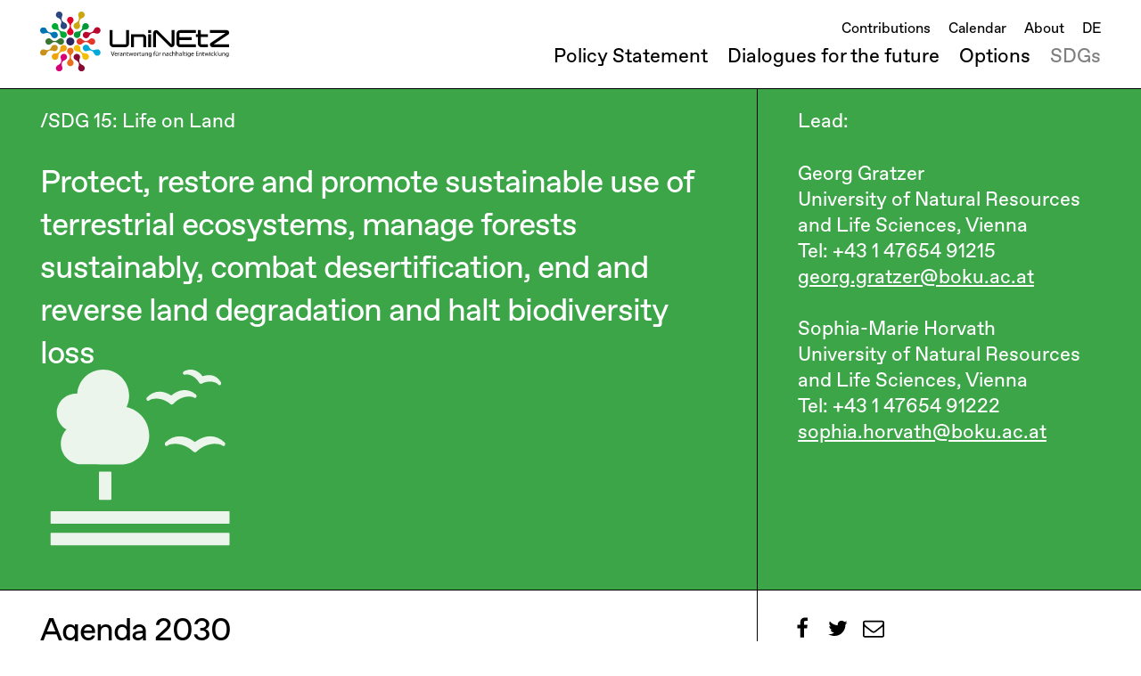

--- FILE ---
content_type: text/html; charset=UTF-8
request_url: https://www.uninetz.at/en/sdgs/sdg-15
body_size: 9361
content:
<!DOCTYPE html>
    <html id="main" lang="en" class="  ">

        <head>
        <meta http-equiv="X-UA-Compatible" content="IE=edge">
        <meta charset="utf-8">
        <meta name="viewport" content="width=device-width, initial-scale=1.0, viewport-fit=cover">

        <link rel="icon" type="image/png" href="/assets/img/fav/favicon-48x48.png" sizes="48x48" />
        <link rel="icon" type="image/svg+xml" href="/assets/img/fav/favicon.svg" />
        <link rel="shortcut icon" href="/assets/img/fav/favicon.ico" />
        <link rel="apple-touch-icon" sizes="180x180" href="/assets/img/fav/apple-touch-icon.png" />
        <link rel="manifest" href="/assets/img/fav/site.webmanifest" />

        
        
        <script type="module">!function(){const e=document.createElement("link").relList;if(!(e&&e.supports&&e.supports("modulepreload"))){for(const e of document.querySelectorAll('link[rel="modulepreload"]'))r(e);new MutationObserver((e=>{for(const o of e)if("childList"===o.type)for(const e of o.addedNodes)if("LINK"===e.tagName&&"modulepreload"===e.rel)r(e);else if(e.querySelectorAll)for(const o of e.querySelectorAll("link[rel=modulepreload]"))r(o)})).observe(document,{childList:!0,subtree:!0})}function r(e){if(e.ep)return;e.ep=!0;const r=function(e){const r={};return e.integrity&&(r.integrity=e.integrity),e.referrerpolicy&&(r.referrerPolicy=e.referrerpolicy),"use-credentials"===e.crossorigin?r.credentials="include":"anonymous"===e.crossorigin?r.credentials="omit":r.credentials="same-origin",r}(e);fetch(e.href,r)}}();</script>
<script>!function(){var e=document.createElement("script");if(!("noModule"in e)&&"onbeforeload"in e){var t=!1;document.addEventListener("beforeload",(function(n){if(n.target===e)t=!0;else if(!n.target.hasAttribute("nomodule")||!t)return;n.preventDefault()}),!0),e.type="module",e.src=".",document.head.appendChild(e),e.remove()}}();</script>
<script src="https://www.uninetz.at/dist/assets/polyfills-legacy-B4Cko7wO.js" nomodule onload="e=new CustomEvent(&#039;vite-script-loaded&#039;, {detail:{path: &#039;vite/legacy-polyfills-legacy&#039;}});document.dispatchEvent(e);"></script>
<script type="module" src="https://www.uninetz.at/dist/assets/app-H915CTMF.js" crossorigin onload="e=new CustomEvent(&#039;vite-script-loaded&#039;, {detail:{path: &#039;src/ts/app.ts&#039;}});document.dispatchEvent(e);"></script>
<link href="https://www.uninetz.at/dist/assets/app-ByRQkXsr.css" rel="stylesheet" media="print" onload="this.media=&#039;all&#039;">
<script src="https://www.uninetz.at/dist/assets/app-legacy-Dy6sUsEt.js" nomodule onload="e=new CustomEvent(&#039;vite-script-loaded&#039;, {detail:{path: &#039;src/ts/app-legacy.ts&#039;}});document.dispatchEvent(e);"></script>
    <title>SDG 15: Life on Land | UniNEtZ</title><meta name="generator" content="SEOmatic">
<meta name="description" content="In the project UniNEtZ, scientists and artists have joined together to present options on how the UN Sustainable Development Goals may be implemented.">
<meta name="referrer" content="no-referrer-when-downgrade">
<meta name="robots" content="all">
<meta content="en" property="og:locale">
<meta content="de" property="og:locale:alternate">
<meta content="UniNEtZ" property="og:site_name">
<meta content="website" property="og:type">
<meta content="https://www.uninetz.at/en/sdgs/sdg-15" property="og:url">
<meta content="SDG 15: Life on Land" property="og:title">
<meta content="In the project UniNEtZ, scientists and artists have joined together to present options on how the UN Sustainable Development Goals may be implemented." property="og:description">
<meta content="https://www.uninetz.at/media/seo/_1200x630_crop_center-center_82_none_ns/UniNEtZ_SEO.jpg?mtime=1621335379" property="og:image">
<meta content="1200" property="og:image:width">
<meta content="630" property="og:image:height">
<meta name="twitter:card" content="summary_large_image">
<meta name="twitter:creator" content="@">
<meta name="twitter:title" content="SDG 15: Life on Land">
<meta name="twitter:description" content="In the project UniNEtZ, scientists and artists have joined together to present options on how the UN Sustainable Development Goals may be implemented.">
<meta name="twitter:image" content="https://www.uninetz.at/media/seo/_1200x630_crop_center-center_82_none_ns/UniNEtZ_SEO.jpg?mtime=1621335379">
<meta name="twitter:image:width" content="1200">
<meta name="twitter:image:height" content="630">
<link href="https://www.uninetz.at/en/sdgs/sdg-15" rel="canonical">
<link href="https://www.uninetz.at/en" rel="home">
<link href="https://www.uninetz.at/en/sdgs/sdg-15" rel="alternate" hreflang="en">
<link href="https://www.uninetz.at/nachhaltigkeitsziele/sdg-15-leben-an-land" rel="alternate" hreflang="x-default">
<link href="https://www.uninetz.at/nachhaltigkeitsziele/sdg-15-leben-an-land" rel="alternate" hreflang="de"></head>
    <body data-barba="wrapper">

                    <div class="color-sdg-15" data-barba="container" data-barba-namespace="standard">
<header class="boxPaddingLeft boxPaddingRight">
	<div class="o-wrapper">
		<div class="flex">
						<div class="logo">
				<div class="c1">
											<a href="/en">
							<img src="/assets/img/uninetzlogo.svg" alt="">
						</a>

					

				</div>
			</div>
			<div class="hamburger">
				<span></span>
			</div>
									

			<div class="menu boxPaddingLeft">
				<ul class="nav1">
										<li>
													<a href="/en/contributions/uninetz-grundsatzerklärung-transformation-von-hochschulen-zu-wegbereiterinnen-gesellschaftlicher-nachhaltigkeit">

								Policy Statement
							</a>

											</li>

																								<li>
								<a href="https://www.uninetz.at/en/dialogues-for-the-future" >
									Dialogues for the future
								</a>
							</li>
																														<li>
								<a href="https://www.uninetz.at/en/optionenbericht" >
									Options
								</a>
							</li>
																														<li>
								<a href="https://www.uninetz.at/en/sdgs"  class="active" >
									SDGs
								</a>
							</li>
															</ul>

				<ul class="nav2">
											
													<li>
								<a href="https://www.uninetz.at/en/contributions" >
									Contributions
								</a>
							</li>
						
											
													<li>
								<a href="https://www.uninetz.at/en/calendar" >
									Calendar
								</a>
							</li>
						
											
													<li>
								<a href="https://www.uninetz.at/en/about-us" >
									About
								</a>
							</li>
						
																													<li class="lng">
								<a href="https://www.uninetz.at/nachhaltigkeitsziele/sdg-15-leben-an-land">
									DE
																	</a>
							</li>
											
				</ul>
			</div>
		</div>
	</div>
</header>
<div class="pageAnimation">
<div class="hero hero-activity pageTopDistance" >
    <div class="o-wrapper">
        <div class="flex">
            <div class="c1 boxPadding">
                <div class="animate">
                <div class="arbeitsfeld">
                    <h1 class="smallHeadline">/SDG 15: Life on Land</h1>
                </div>
                <div class="text">
                    <p>Protect, restore and promote sustainable use of terrestrial ecosystems, manage forests sustainably, combat desertification, end and reverse land degradation and halt biodiversity loss</p>
                </div>
                                                <div class="icon boxPaddingLeftInline">
                    <img src="https://www.uninetz.at/media/icons-plain/icon_SDG15.svg" alt="Icon SDG15">
                </div>
                                </div>

            </div>
            <div class="c2 boxPadding">
                <div class="animate">


                <div class="text">
                    <p>Lead:<br /></p>
<p>Georg Gratzer<br />University of Natural Resources and Life Sciences, Vienna<br />Tel: +43 1 47654 91215<a href="mailto:georg.gratzer@boku.ac.at"><br />georg.gratzer@boku.ac.at</a><br /><br />Sophia-Marie Horvath<br />University of Natural Resources and Life Sciences, Vienna<br />Tel: +43 1 47654 91222<a href="mailto:sophia.horvath@boku.ac.at"><br />sophia.horvath@boku.ac.at</a></p>
                </div>
                </div>

            </div>
        </div>
    </div>


</div>
<!--div class="sticky-box-wrapper">
<div class="sticky-box sticky-boxActivity">
    <div class="o-wrapper">
        <div class="flex">
            <div class="text">
                <div class="arbeitsfeld boxPaddingLeft">
                    <h1 class="smallHeadline">Activity: SDG 15: Life on Land
                                            </h1>
                </div>

            </div>
                                    <div class="icon">
                <img src="https://www.uninetz.at/media/icons-plain/icon_SDG15.svg" alt="Icon SDG15">
            </div>
                    </div>
    </div>
</div>
</div-->

<div class="content activityBGColorXX content-activity">
    <div class="o-wrapper">
        <main class="boxPadding ">
            <div class="main-content-top">
            <div class="blocks-Container">
                        <div class="block c-ueberschrift" id="b71375" >
                <h2>Agenda 2030</h2>
            </div>
                        <div class="block c-text" id="b71376" >
                <div class="abschnitt-text">
<p>The "Future is Now", a report by a group of independent scientists commissioned by the UN Secretary-General to determine the implementation status of the 2030 Agenda, identifies six entry points to transformation (Independent Group of Scientists appointed by the Secretary-General, 2019). One of these entry points are the Global Environmental Commons. SDG 15, with its focus on terrestrial and freshwater ecosystems and species and their diversity, represents a key point of this entry gateway. Protecting and restoring species and their habitats (and thus achieving SDG 15) is therefore an essential means of transformation and can also have a positive impact on achieving other goals of the 2030 Agenda if sufficient consideration is given to existing interactions (synergies and trade-offs).</p>
<h3>SDG 15 Targets:</h3>
<p><strong>15.1</strong> By 2020, ensure the conservation, restoration 
and sustainable use of terrestrial and inland freshwater ecosystems and 
their services, in particular forests, wetlands, mountains and drylands,
 in line with obligations under international agreements</p>
<p><strong>15.2</strong> By 2020, promote the implementation of 
sustainable management of all types of forests, halt deforestation, 
restore degraded forests and substantially increase afforestation and 
reforestation globally</p>
<p><strong>15.3</strong> By 2030, combat desertification, restore 
degraded land and soil, including land affected by desertification, 
drought and floods, and strive to achieve a land degradation-neutral 
world</p>
<p><strong>15.4</strong> By 2030, ensure the conservation of mountain 
ecosystems, including their biodiversity, in order to enhance their 
capacity to provide benefits that are essential for sustainable 
development</p>
<p><strong>15.5</strong> Take urgent and significant action to reduce 
the degradation of natural habitats, halt the loss of biodiversity and, 
by 2020, protect and prevent the extinction of threatened species</p>
<p><strong>15.6</strong> Promote fair and equitable sharing of the 
benefits arising from the utilization of genetic resources and promote 
appropriate access to such resources, as internationally agreed</p>
<p><strong>15.7</strong> Take urgent action to end poaching and 
trafficking of protected species of flora and fauna and address both 
demand and supply of illegal wildlife products</p>
<p><strong>15.8</strong> By 2020, introduce measures to prevent the 
introduction and significantly reduce the impact of invasive alien 
species on land and water ecosystems and control or eradicate the 
priority species</p>
<p><strong>15.9</strong> By 2020, integrate ecosystem and biodiversity 
values into national and local planning, development processes, poverty 
reduction strategies and accounts</p>
<p><strong>15.a</strong> Mobilize and significantly increase financial 
resources from all sources to conserve and sustainably use biodiversity 
and ecosystems</p>
<p><strong>15.b</strong> Mobilize significant resources from all sources
 and at all levels to finance sustainable forest management and provide 
adequate incentives to developing countries to advance such management, 
including for conservation and reforestation</p>
<p><strong>15.c</strong> Enhance global support for efforts to combat 
poaching and trafficking of protected species, including by increasing 
the capacity of local communities to pursue sustainable livelihood 
opportunities</p>
</div>
            </div>
                        <div class="block c-literaturblock" id="b71377" >
                <div class="m-literatur">
<p>All targets will be scientifically screened by UniNEtZ and options for meeting this target by 2030 will be developed for this purpose.</p>
<p> </p>
</div>
            </div>
                        <div class="block c-ueberschrift" id="b71378" >
                <h2>Situation in Austria</h2>
            </div>
                        <div class="block c-text" id="b71379" >
                <div class="abschnitt-text">
<p>The loss and endangerment of species and habitats and the pressure on soils are the decisive topics of SDG 15. These are also highly relevant for Austria. In the UniNEtZ working group on SDG 15, concrete options for action were developed that contribute to solve these problems, if possible without having a negative impact on the achievement of other goals.<br />
In particular, the loss and endangerment of species and habitats, which are addressed in sub-goal 15.5, is currently one of the biggest problems worldwide (see also IPBES, 2019). Precise figures are lacking for Austria, but evidence of a strong negative trend is also visible here. In addition to intensification of land use and abandonment of extensively farmed land, soil sealing is an important factor in habitat loss and species endangerment (Essl at al., 2018), which is particularly high in Austria (Eurostat, 2019; Umweltbundesamt, 2021). <br />
For Austria, the status quo of the achievement of Goal 15 was presented within the framework of UniNEtZ, including telecoupling effects, i.e. externalizations of biodiversity pressures through domestic production (e.g. through imports of soy feed for livestock) or domestic consumption. Based on this, options for action were developed that contribute to the achievement of the goal. Effects on other goals are taken into account in order to benefit from positively reinforcing effects (synergies) and to avoid negative effects (trade-offs).</p>
</div>
            </div>
                        <div class="block c-ueberschrift" id="b71380" >
                <h2>Option list</h2>
            </div>
                        <div class="block c-text" id="b71381" >
                <div class="abschnitt-text">
<p>(based on the options report to be published)</p>
<p>The options elaborated by the SDG groups are to serve as a means of communicating to the federal government which concrete options can be set by Austria in order to implement the 2030 Agenda with its 17 Sustainable Development Goals. The options report will be published on 02.12.2021.</p>
<ul><li>Option 15.1: Ecologisation of agriculture</li><li>Option 15.2: Life rafts for nature: ecological areas in agriculture and forestry to address the biodiversity crisis.</li><li>Option 15.3: Ecologisation of land use - soil</li><li>Option 15.4: Sustainable forest management - nature conservation elements in commercial forests</li><li>Option 15.5: Develop and promote agroforestry to help improve land use sustainability</li><li>Option 15.6: Protection of watercourses (wetlands &amp; peatlands) in the mountains and preservation of ecologically valuable habitats</li><li>Option 15.7: Protection of species and habitats in urban areas</li><li>Option 15.8: Normative definition of a comprehensive national list of invasive alien species of importance for Austria in accordance with the given European framework to safeguard Austrian biodiversity</li><li>Option 15.9: Rethinking nature conservation</li><li>Option 15.10: Rethinking soil protection</li><li>Option 15.11: Evaluation of the public tax and subsidy system with regard to synergies and trade-offs with the objectives of the Austrian Biodiversity Strategy</li><li>Option 15.13: Strengthen biodiversity research</li><li>Option 15.14: Educational initiative on nature conservation and biodiversity: educational goal "Natural Natives".</li><li>Option 15.15: How we use the land: Establish binding regional planning at the federal state level to reduce land loss</li><li>Option 15.16: Restrict new building land dedications</li><li>Option 15.17: Mainstreaming biodiversity agendas in bioeconomy and climate change strategies, policies and research</li></ul>
</div>
            </div>
                        <div class="block c-ueberschrift" id="b71384" >
                <h2>Literature</h2>
            </div>
                        <div class="block c-literaturblock" id="b71385" >
                <div class="m-literatur">
<p>Essl, F., Moser, D., Mildren, A., Gattringer, I., Banko, G., Stejskal-Tiefenbach, M., 2018. Naturschutzfachlich wertvolle Lebensräume und Baulandwidmung in Österreich 46.</p>
<p>Eurostat, 2019. Land cover, 2015.png - Statistics Explained [WWW Document]. URL <a href="https://ec.europa.eu/eurostat/statistics-explained/index.php?title=File:Land_cover,_2015.png" target="_blank" rel="noreferrer noopener">https://ec.europa.eu/eurostat/statistics-explained/</a> (accessed 7.18.19).</p>
<p>Independent Group of Scientists appoined by the Secretary-General, 2019. Global Sustainable Development Report 2019: The Future is Now – Science for Achieving Sustainable Development. United Nations, New York.</p>
<p>IPBES, 2019. Global assessment report on biodiversity and ecosystem services of the Intergovernmental Science- Policy Platform on Biodiversity and Ecosystem Services. E. S. Brondizio, J. Settele, S. Díaz, and H. T. Ngo (editors). IPBES Secretariat.</p>
<p>Umweltbundesamt, 2021. Flächeninanspruchnahme [WWW Document]. URL <a href="https://www.umweltbundesamt.at/umweltthemen/boden/flaecheninanspruchnahme">https://www.umweltbundesamt.at...</a> (accessed 3.22.21).</p>
</div>
            </div>
                    </div>
            </div>
            <div class="main-content-bottom">



            
            
                        <div class="m-beitragListing m-beitragListing-page m-beitragListing-page-inline c-ueberschrift" id="beitraege">
                <h2>Contributions</h2>

            
            <div class="m-beitragListing--Box">
        <div class="text">
        <a href="https://www.uninetz.at/en/contributions/globales-artensterben" class="m-beitragListing--Box--Link" >
            <h3 ><span class="headline">Globales Artensterben und der Zustand der Ökosysteme - Der Bericht des Weltbiodversitätrates und Wege aus der Krise</span>
                                <span class="box" >
                                                                                    <img src="https://www.uninetz.at/media/icons_numbers/icon_SDG15_iz.svg" alt="Icon SDG15 iz">
                                                        </span>
                            </h3>
                            <p>Ao.Univ.Prof. Dipl.-Ing. Dr.nat.techn. Georg Gratzer und Dipl. Ing. Sophie-Marie Rammler (Wien 09.01.2020)</p>
                        <p>

                                                    <span>Reflexion</span>
                

                            <span>2020</span>
            

            
                            <span>SDG 15</span>
            
            


            </p>
        </a>
        <!--p class="autorinnen">Ao.Univ.Prof. Dipl.-Ing. Dr.nat.techn. Georg Gratzer und Dipl. Ing. Sophie-Marie Rammler (Wien 09.01.2020)<br-->
        <!--p>
            <a href="https://www.uninetz.at/en/contributions/globales-artensterben" >weiter</a>
        </p-->
    </div>

</div>

            
            <div class="m-beitragListing--Box">
        <div class="text">
        <a href="https://www.uninetz.at/en/contributions/sdg-15-leben-an-land-in-österreich-zentrale-herausforderung-für-den-schutz-von-landökosystemen-boden-und-biodiversität" class="m-beitragListing--Box--Link" >
            <h3 ><span class="headline">“Leben an Land” in Österreich – zentrale Herausforderung für den Schutz von Landökosystemen, Boden und Biodiversität</span>
                                <span class="box" >
                                                                                    <img src="https://www.uninetz.at/media/icons_numbers/icon_SDG15_iz.svg" alt="Icon SDG15 iz">
                                                        </span>
                            </h3>
                            <p>Dipl.-Ing. Sophia-Marie Rammler und Ao.Univ.Prof. Dipl.-Ing. Dr.nat.techn. Georg Gratzer (Wien 18.09.2019)</p>
                        <p>

                                                    <span>Reflexion</span>
                

                            <span>2019</span>
            

            
                            <span>SDG 15</span>
            
            


            </p>
        </a>
        <!--p class="autorinnen">Dipl.-Ing. Sophia-Marie Rammler und Ao.Univ.Prof. Dipl.-Ing. Dr.nat.techn. Georg Gratzer (Wien 18.09.2019)<br-->
        <!--p>
            <a href="https://www.uninetz.at/en/contributions/sdg-15-leben-an-land-in-österreich-zentrale-herausforderung-für-den-schutz-von-landökosystemen-boden-und-biodiversität" >weiter</a>
        </p-->
    </div>

</div>

            
            <div class="m-beitragListing--Box">
        <div class="text">
        <a href="https://www.uninetz.at/en/contributions/sdg-15-spezifische-literatur" class="m-beitragListing--Box--Link" >
            <h3 ><span class="headline">SDG 15: spezifische Literatur</span>
                                <span class="box" >
                                                                                    <img src="https://www.uninetz.at/media/icons_numbers/icon_SDG15_iz.svg" alt="Icon SDG15 iz">
                                                        </span>
                            </h3>
                        <p>

                                                    <span>Literaturliste</span>
                

            

            
                            <span>SDG 15</span>
            
            


            </p>
        </a>
        <!--p class="autorinnen"><br-->
        <!--p>
            <a href="https://www.uninetz.at/en/contributions/sdg-15-spezifische-literatur" >weiter</a>
        </p-->
    </div>

</div>

            
            <div class="m-beitragListing--Box">
        <div class="text">
        <a href="https://www.uninetz.at/en/contributions/nachhaltigkeit-feministisch-sustainability-the-feminist-way-audio-serie-in-ausgewaehlten-freien-radios-in-oesterreich" class="m-beitragListing--Box--Link" >
            <h3 ><span class="headline">“Nachhaltigkeit, feministisch / Sustainability, the feminist way&quot;: Audio series on selected independent radio stations in Austria</span>
                                <span class="box" >
                                                                                    <img src="https://www.uninetz.at/media/icons_numbers/icon_SDG5_iz.svg" alt="Icon SDG5 iz">
                                                                                                        <img src="https://www.uninetz.at/media/icons_numbers/icon_SDG6_iz.svg" alt="Icon SDG6 iz">
                                                                                                        <img src="https://www.uninetz.at/media/icons_numbers/icon_SDG13_iz.svg" alt="Icon SDG13 iz">
                                                                                                        <img src="https://www.uninetz.at/media/icons_numbers/icon_SDG15_iz.svg" alt="Icon SDG15 iz">
                                                        </span>
                            </h3>
                            <p>Dijana Simić</p>
                        <p>

                                                    <span>Reflexion</span>
                

                            <span>2024</span>
            

            
                            <span>SDG 5</span>
                            <span>SDG 6</span>
                            <span>SDG 13</span>
                            <span>SDG 15</span>
            
            


            </p>
        </a>
        <!--p class="autorinnen">Dijana Simić<br-->
        <!--p>
            <a href="https://www.uninetz.at/en/contributions/nachhaltigkeit-feministisch-sustainability-the-feminist-way-audio-serie-in-ausgewaehlten-freien-radios-in-oesterreich" >weiter</a>
        </p-->
    </div>

</div>

            
            <div class="m-beitragListing--Box">
        <div class="text">
        <a href="https://www.uninetz.at/en/contributions/nachhaltigkeit-feministisch-schwerpunktheft-der-feministischen-zeitschrift-fuer-politik-und-gesellschaft-aep-informationen" class="m-beitragListing--Box--Link" >
            <h3 ><span class="headline">“Sustainability, feminist&quot;: special issue of the feminist journal for politics and society ”aep informationen”</span>
                                <span class="box" >
                                                                                    <img src="https://www.uninetz.at/media/icons_numbers/icon_SDG5_iz.svg" alt="Icon SDG5 iz">
                                                                                                        <img src="https://www.uninetz.at/media/icons_numbers/icon_SDG6_iz.svg" alt="Icon SDG6 iz">
                                                                                                        <img src="https://www.uninetz.at/media/icons_numbers/icon_SDG11_iz.svg" alt="Icon SDG11 iz">
                                                                                                        <img src="https://www.uninetz.at/media/icons_numbers/icon_SDG13_iz.svg" alt="Icon SDG13 iz">
                                                                                                        <img src="https://www.uninetz.at/media/icons_numbers/icon_SDG15_iz.svg" alt="Icon SDG15 iz">
                                                        </span>
                            </h3>
                            <p>Dijana Simić</p>
                        <p>

                                                    <span>Reflexion</span>
                

                            <span>2024</span>
            

            
                            <span>SDG 5</span>
                            <span>SDG 6</span>
                            <span>SDG 11</span>
                            <span>SDG 13</span>
                            <span>SDG 15</span>
            
            


            </p>
        </a>
        <!--p class="autorinnen">Dijana Simić<br-->
        <!--p>
            <a href="https://www.uninetz.at/en/contributions/nachhaltigkeit-feministisch-schwerpunktheft-der-feministischen-zeitschrift-fuer-politik-und-gesellschaft-aep-informationen" >weiter</a>
        </p-->
    </div>

</div>

                        </div>
            
                            <div class="block c-ueberschrift m-TerminListing-page-inline" id="termine">
                <h2>Termine</h2>

                
                <div class="m-beitragListing--Box m-beitragListing--Box--TerminInline">
    <div class="text">
        <div class="datum">
            <p>
                <span class="daymonth">10.10.2023<br>
            </p>
        </span>
        </div>
        <h3>Health, Tourism and Climate</h3>
        <div class="termininfo">
            <div class=" box">
                                <ul>
                                    <li>Location: Bad Gleichenberg</li>
                                    <li>Date: 10. – 13.10.2023</li>
                            </ul>
                            </div>
                    </div>
        <div>
                <p>The conference brings together some of the TOP researchers:in the field of climate change and tourism, such as Daniel Scott, Susanne Becken and Paul Peeters, but also in the field of climate, health and tourism. More information may be found <a href="http://www.atlas-euro.org/2023_september_badgleichenberg/tabid/425/language/en-US/Default.aspx" target="_blank" rel="noreferrer noopener">here</a>.</p>
        </div>


    </div>

</div>

                
                <div class="m-beitragListing--Box m-beitragListing--Box--TerminInline">
    <div class="text">
        <div class="datum">
            <p>
                <span class="daymonth">2.6.2023<br>
            </p>
        </span>
        </div>
        <h3>Transformation through cooperation</h3>
        <div class="termininfo">
            <div class=" box">
                                <ul>
                                    <li>Location: Graz</li>
                                    <li>Date: 02. – 04.06.2023</li>
                                    <li>: </li>
                            </ul>
                            </div>
                    </div>
        <div>
                <p>The question of how we can make our food system more sustainable, fairer and more democratic is the focus of this event. Under the motto "Transformation through Cooperation", the invitation is extended to Graz.<br />More information and the registration can be found <a href="https://cityofcollaboration.org/tdk4/" target="_blank" rel="noreferrer noopener">here.</a></p>
        </div>


    </div>

</div>

                
            </div>
            

            

            <div class="mobile-InfoBlock">

                                                <p style="margin-bottom:0;">Downloads:</p>
                <ul class="" >
                                                                <li><a href="https://www.uninetz.at/media/beitraege/UN_Resolution.pdf" target="_blank">UN Resolution</a></li>
                                                        </ul>
                                <div class="shareBox">
    <a href="https://www.facebook.com/sharer/sharer.php?u=https://www.uninetz.at/en/sdgs/sdg-15" target="_blank"><img src="/assets/img/icon_facebook.svg" alt=""> </a>
    <a href="https://twitter.com/intent/tweet/?text=Read%20Article:&url=https://www.uninetz.at/en/sdgs/sdg-15&via=UniNEtZ" target="_blank" ><img src="/assets/img/icon_twitter.svg" alt=""></a>
    <a href="mailto:?subject=UniNEtZ&amp;body=https://www.uninetz.at/en/sdgs/sdg-15" target="_blank" ><img src="/assets/img/icon_mail.svg" alt=""></a>
</div>
            </div>
            </div>

        </main>
        <aside class="aside-filterBox">
            <div class="aside-sticky-box">
                <div class="gsap-fade boxPadding">
                <div class="shareBox">
    <a href="https://www.facebook.com/sharer/sharer.php?u=https://www.uninetz.at/en/sdgs/sdg-15" target="_blank"><img src="/assets/img/icon_facebook.svg" alt=""> </a>
    <a href="https://twitter.com/intent/tweet/?text=Read%20Article:&url=https://www.uninetz.at/en/sdgs/sdg-15&via=UniNEtZ" target="_blank" ><img src="/assets/img/icon_twitter.svg" alt=""></a>
    <a href="mailto:?subject=UniNEtZ&amp;body=https://www.uninetz.at/en/sdgs/sdg-15" target="_blank" ><img src="/assets/img/icon_mail.svg" alt=""></a>
</div>

                <p style="margin-bottom:0;"><br>Content:</p>
                <ul class="" id="anchorNav">
                                                                <li><a href="#b71375">Agenda 2030</a></li>
                                                                                                                                                                    <li><a href="#b71378">Situation in Austria</a></li>
                                                                                                                            <li><a href="#b71380">Option list</a></li>
                                                                                                                            <li><a href="#b71384">Literature</a></li>
                                                                                                                        <li><a href="#beitraege">Contributions</a></li>
                                                            <li><a href="#termine">Termine</a></li>
                                        
                </ul>
                                <p style="margin-bottom:0;">Downloads:</p>
                <ul class="" >
                                                                <li><a href="https://www.uninetz.at/media/beitraege/UN_Resolution.pdf" target="_blank">UN Resolution</a></li>
                                                        </ul>
                
            </div>
            </div>
        </aside>

    </div>

    <div class="abschnitt abschnittSDGS">
                                        <a href="https://www.uninetz.at/en/sdgs/sdg-1" class="elem1">
                <img src="/assets/img/square.svg" alt="">
            <!--span >1</span-->
                                        <img class="afIcon" src="https://www.uninetz.at/media/icons_numbers/icon_SDG1_iz.svg" alt="Icon SDG1 iz">
                                </a>
                                        <a href="https://www.uninetz.at/en/sdgs/sdg-2" class="elem2">
                <img src="/assets/img/square.svg" alt="">
            <!--span >2</span-->
                                        <img class="afIcon" src="https://www.uninetz.at/media/icons_numbers/icon_SDG2_iz.svg" alt="Icon SDG2 iz">
                                </a>
                                        <a href="https://www.uninetz.at/en/sdgs/sdg-3" class="elem3">
                <img src="/assets/img/square.svg" alt="">
            <!--span >3</span-->
                                        <img class="afIcon" src="https://www.uninetz.at/media/icons_numbers/icon_SDG3_iz.svg" alt="Icon SDG3 iz">
                                </a>
                                        <a href="https://www.uninetz.at/en/sdgs/sdg-4" class="elem4">
                <img src="/assets/img/square.svg" alt="">
            <!--span >4</span-->
                                        <img class="afIcon" src="https://www.uninetz.at/media/icons_numbers/icon_SDG4_iz.svg" alt="Icon SDG4 iz">
                                </a>
                                        <a href="https://www.uninetz.at/en/sdgs/sdg-5" class="elem5">
                <img src="/assets/img/square.svg" alt="">
            <!--span >5</span-->
                                        <img class="afIcon" src="https://www.uninetz.at/media/icons_numbers/icon_SDG5_iz.svg" alt="Icon SDG5 iz">
                                </a>
                                        <a href="https://www.uninetz.at/en/sdgs/sdg-6" class="elem6">
                <img src="/assets/img/square.svg" alt="">
            <!--span >6</span-->
                                        <img class="afIcon" src="https://www.uninetz.at/media/icons_numbers/icon_SDG6_iz.svg" alt="Icon SDG6 iz">
                                </a>
                                        <a href="https://www.uninetz.at/en/sdgs/sdg-7" class="elem7">
                <img src="/assets/img/square.svg" alt="">
            <!--span >7</span-->
                                        <img class="afIcon" src="https://www.uninetz.at/media/icons_numbers/icon_SDG7_iz.svg" alt="Icon SDG7 iz">
                                </a>
                                        <a href="https://www.uninetz.at/en/sdgs/sdg-8" class="elem8">
                <img src="/assets/img/square.svg" alt="">
            <!--span >8</span-->
                                        <img class="afIcon" src="https://www.uninetz.at/media/icons_numbers/icon_SDG8_iz.svg" alt="Icon SDG8 iz">
                                </a>
                                        <a href="https://www.uninetz.at/en/sdgs/sdg-9" class="elem9">
                <img src="/assets/img/square.svg" alt="">
            <!--span >9</span-->
                                        <img class="afIcon" src="https://www.uninetz.at/media/icons_numbers/icon_SDG9_iz.svg" alt="Icon SDG9 iz">
                                </a>
                                        <a href="https://www.uninetz.at/en/sdgs/sdg-10" class="elem10">
                <img src="/assets/img/square.svg" alt="">
            <!--span >10</span-->
                                        <img class="afIcon" src="https://www.uninetz.at/media/icons_numbers/icon_SDG10_iz.svg" alt="Icon SDG10 iz">
                                </a>
                                        <a href="https://www.uninetz.at/en/sdgs/sdg-11" class="elem11">
                <img src="/assets/img/square.svg" alt="">
            <!--span >11</span-->
                                        <img class="afIcon" src="https://www.uninetz.at/media/icons_numbers/icon_SDG11_iz.svg" alt="Icon SDG11 iz">
                                </a>
                                        <a href="https://www.uninetz.at/en/sdgs/sdg-12" class="elem12">
                <img src="/assets/img/square.svg" alt="">
            <!--span >12</span-->
                                        <img class="afIcon" src="https://www.uninetz.at/media/icons_numbers/icon_SDG12_iz.svg" alt="Icon SDG12 iz">
                                </a>
                                        <a href="https://www.uninetz.at/en/sdgs/sdg-13" class="elem13">
                <img src="/assets/img/square.svg" alt="">
            <!--span >13</span-->
                                        <img class="afIcon" src="https://www.uninetz.at/media/icons_numbers/icon_SDG13_iz.svg" alt="Icon SDG13 iz">
                                </a>
                                        <a href="https://www.uninetz.at/en/sdgs/sdg-14" class="elem14">
                <img src="/assets/img/square.svg" alt="">
            <!--span >14</span-->
                                        <img class="afIcon" src="https://www.uninetz.at/media/icons_numbers/icon_SDG14_iz.svg" alt="Icon SDG14 iz">
                                </a>
                                        <a href="https://www.uninetz.at/en/sdgs/sdg-15" class="elem15">
                <img src="/assets/img/square.svg" alt="">
            <!--span >15</span-->
                                        <img class="afIcon" src="https://www.uninetz.at/media/icons_numbers/icon_SDG15_iz.svg" alt="Icon SDG15 iz">
                                </a>
                                        <a href="https://www.uninetz.at/en/sdgs/sdg-16" class="elem16">
                <img src="/assets/img/square.svg" alt="">
            <!--span >16</span-->
                                        <img class="afIcon" src="https://www.uninetz.at/media/icons_numbers/icon_SDG16_iz.svg" alt="Icon SDG16 iz">
                                </a>
                                        <a href="https://www.uninetz.at/en/sdgs/sdg-17" class="elem17">
                <img src="/assets/img/square.svg" alt="">
            <!--span >17</span-->
                                        <img class="afIcon" src="https://www.uninetz.at/media/icons_numbers/icon_SDG17_iz.svg" alt="Icon SDG17 iz">
                                </a>
                    </div>
</div>






<!--div class="activitiesNav activityBGColor">
    <div class="">

    <div class="flex">

    <div class="prev" data-aos="fade-right" data-aos-offset="150">
    

    <a href="https://www.uninetz.at/en/sdgs/sdg-14">
                                    <img src="https://www.uninetz.at/media/icons/icon_SDG14.svg" alt="Icon SDG14">
        
    </a>

        </div>
    <div class="next" data-aos="fade-left" data-aos-offset="150">
                                <a href="https://www.uninetz.at/en/sdgs/sdg-16">
        <img src="https://www.uninetz.at/media/icons-plain/icon_SDG16.svg" alt="Icon SDG16">
    </a>
            </div>

</div>
</div>
</div-->
</div>
<!--div class="footerSpacer "></div-->
<footer class="">
        <div class="boxPadding">

        <div class="o-wrapper">
            <div class="flex">
                <div class="c1">
                    <p>Contact<br /><a href="mailto:koordination@uninetz.at">koordination@uninetz.at</a></p>
                    <a href="https://www.instagram.com/uninetz/" target="_blank"><img src="/assets/img/insta.svg" alt="Instagram"></a>
                </div>
                <div class="c2">
                    <ul>
                                                                            <li><a href="https://www.uninetz.at/en/imprint">Imprint</a></li>
                                                                            <li><a href="https://www.uninetz.at/en/privacy-policy">Privacy Policy</a></li>
                                                                            <li><a href="https://www.uninetz.at/en/press">Press</a></li>
                                                                            <li><a href="https://www.uninetz.at/en/jobs">Jobs</a></li>
                                            </ul>
                </div>
                <div class="c3">
                    <p>UniNEtZ is a project by<br />
Allianz Nachhaltige Universitäten in Österreich</p>
                                        <div class="language-switch"><div><a href="https://www.uninetz.at/nachhaltigkeitsziele/sdg-15-leben-an-land" >De</a> / <a href="https://www.uninetz.at/en/sdgs/sdg-15" class="active">En</a></div></div>
                </div>
            </div>
        </div>
    </div>
</footer>
</div>

        <script >
            window.csrfTokenName = "CRAFT_CSRF_TOKEN";
            window.csrfTokenValue = "ksrr2gt6VFim4oVxwdFESsDGygQv2l3zsb8fzQiaj4k8Ryofdsl5R9f9sut7Fz5139HTRbipCz-msrlpSpA-y-nFeKx64MjGeSlAdUX5SwE=";
        </script>
    <script type="application/ld+json">{"@context":"https://schema.org","@graph":[{"@type":"WebPage","author":{"@id":"https://www.uninetz.at#identity"},"copyrightHolder":{"@id":"https://www.uninetz.at#identity"},"copyrightYear":"2020","creator":{"@id":"#creator"},"dateCreated":"2020-12-15T10:44:55+01:00","dateModified":"2022-12-05T12:06:42+01:00","datePublished":"2020-12-15T10:44:00+01:00","description":"In the project UniNEtZ, scientists and artists have joined together to present options on how the UN Sustainable Development Goals may be implemented.","headline":"SDG 15: Life on Land","image":{"@type":"ImageObject","url":"https://www.uninetz.at/media/seo/_1200x630_crop_center-center_82_none_ns/UniNEtZ_SEO.jpg?mtime=1621335379"},"inLanguage":"en","mainEntityOfPage":"https://www.uninetz.at/en/sdgs/sdg-15","name":"SDG 15: Life on Land","publisher":{"@id":"#creator"},"url":"https://www.uninetz.at/en/sdgs/sdg-15"},{"@id":"https://www.uninetz.at#identity","@type":"Organization","alternateName":"UniNEtZ","description":"In the project UniNEtZ, scientists and artists from 18 partner institutions have joined together to present options on how the UN Sustainable Development Goals may be implemented.","url":"https://www.uninetz.at"},{"@id":"#creator","@type":"LocalBusiness","address":{"@type":"PostalAddress","addressLocality":"Vienna","postalCode":"1100","streetAddress":"Johannesgasse 20/13a"},"alternateName":"szenario","email":"mail@szenario.design","geo":{"@type":"GeoCoordinates","latitude":"48.202970","longitude":"16.376900"},"name":"Studio Bendl OG","priceRange":"$"},{"@type":"BreadcrumbList","description":"Breadcrumbs list","itemListElement":[{"@type":"ListItem","item":"https://www.uninetz.at/en","name":"Homepage","position":1},{"@type":"ListItem","item":"https://www.uninetz.at/en/sdgs","name":"Sustainable Development Goals","position":2},{"@type":"ListItem","item":"https://www.uninetz.at/en/sdgs/sdg-15","name":"SDG 15: Life on Land","position":3}],"name":"Breadcrumbs"}]}</script></body>
</html>


--- FILE ---
content_type: text/css
request_url: https://www.uninetz.at/dist/assets/app-ByRQkXsr.css
body_size: 21342
content:
@charset "UTF-8";@font-face{font-family:swiper-icons;src:url(data:application/font-woff;charset=utf-8;base64,\ [base64]//wADZ2x5ZgAAAywAAADMAAAD2MHtryVoZWFkAAABbAAAADAAAAA2E2+eoWhoZWEAAAGcAAAAHwAAACQC9gDzaG10eAAAAigAAAAZAAAArgJkABFsb2NhAAAC0AAAAFoAAABaFQAUGG1heHAAAAG8AAAAHwAAACAAcABAbmFtZQAAA/gAAAE5AAACXvFdBwlwb3N0AAAFNAAAAGIAAACE5s74hXjaY2BkYGAAYpf5Hu/j+W2+MnAzMYDAzaX6QjD6/4//Bxj5GA8AuRwMYGkAPywL13jaY2BkYGA88P8Agx4j+/8fQDYfA1AEBWgDAIB2BOoAeNpjYGRgYNBh4GdgYgABEMnIABJzYNADCQAACWgAsQB42mNgYfzCOIGBlYGB0YcxjYGBwR1Kf2WQZGhhYGBiYGVmgAFGBiQQkOaawtDAoMBQxXjg/wEGPcYDDA4wNUA2CCgwsAAAO4EL6gAAeNpj2M0gyAACqxgGNWBkZ2D4/wMA+xkDdgAAAHjaY2BgYGaAYBkGRgYQiAHyGMF8FgYHIM3DwMHABGQrMOgyWDLEM1T9/w8UBfEMgLzE////P/5//f/V/xv+r4eaAAeMbAxwIUYmIMHEgKYAYjUcsDAwsLKxc3BycfPw8jEQA/[base64]/uznmfPFBNODM2K7MTQ45YEAZqGP81AmGGcF3iPqOop0r1SPTaTbVkfUe4HXj97wYE+yNwWYxwWu4v1ugWHgo3S1XdZEVqWM7ET0cfnLGxWfkgR42o2PvWrDMBSFj/IHLaF0zKjRgdiVMwScNRAoWUoH78Y2icB/yIY09An6AH2Bdu/UB+yxopYshQiEvnvu0dURgDt8QeC8PDw7Fpji3fEA4z/PEJ6YOB5hKh4dj3EvXhxPqH/SKUY3rJ7srZ4FZnh1PMAtPhwP6fl2PMJMPDgeQ4rY8YT6Gzao0eAEA409DuggmTnFnOcSCiEiLMgxCiTI6Cq5DZUd3Qmp10vO0LaLTd2cjN4fOumlc7lUYbSQcZFkutRG7g6JKZKy0RmdLY680CDnEJ+UMkpFFe1RN7nxdVpXrC4aTtnaurOnYercZg2YVmLN/d/gczfEimrE/fs/bOuq29Zmn8tloORaXgZgGa78yO9/cnXm2BpaGvq25Dv9S4E9+5SIc9PqupJKhYFSSl47+Qcr1mYNAAAAeNptw0cKwkAAAMDZJA8Q7OUJvkLsPfZ6zFVERPy8qHh2YER+3i/BP83vIBLLySsoKimrqKqpa2hp6+jq6RsYGhmbmJqZSy0sraxtbO3sHRydnEMU4uR6yx7JJXveP7WrDycAAAAAAAH//wACeNpjYGRgYOABYhkgZgJCZgZNBkYGLQZtIJsFLMYAAAw3ALgAeNolizEKgDAQBCchRbC2sFER0YD6qVQiBCv/H9ezGI6Z5XBAw8CBK/m5iQQVauVbXLnOrMZv2oLdKFa8Pjuru2hJzGabmOSLzNMzvutpB3N42mNgZGBg4GKQYzBhYMxJLMlj4GBgAYow/P/PAJJhLM6sSoWKfWCAAwDAjgbRAAB42mNgYGBkAIIbCZo5IPrmUn0hGA0AO8EFTQAA);font-weight:400;font-style:normal}:root{--swiper-theme-color: #007aff}:host{position:relative;display:block;margin-left:auto;margin-right:auto;z-index:1}.swiper{margin-left:auto;margin-right:auto;position:relative;overflow:hidden;list-style:none;padding:0;z-index:1;display:block}.swiper-vertical>.swiper-wrapper{flex-direction:column}.swiper-wrapper{position:relative;width:100%;height:100%;z-index:1;display:flex;transition-property:transform;transition-timing-function:var(--swiper-wrapper-transition-timing-function, initial);box-sizing:content-box}.swiper-android .swiper-slide,.swiper-ios .swiper-slide,.swiper-wrapper{transform:translateZ(0)}.swiper-horizontal{touch-action:pan-y}.swiper-vertical{touch-action:pan-x}.swiper-slide{flex-shrink:0;width:100%;height:100%;position:relative;transition-property:transform;display:block}.swiper-slide-invisible-blank{visibility:hidden}.swiper-autoheight,.swiper-autoheight .swiper-slide{height:auto}.swiper-autoheight .swiper-wrapper{align-items:flex-start;transition-property:transform,height}.swiper-backface-hidden .swiper-slide{transform:translateZ(0);-webkit-backface-visibility:hidden;backface-visibility:hidden}.swiper-3d.swiper-css-mode .swiper-wrapper{perspective:1200px}.swiper-3d .swiper-wrapper{transform-style:preserve-3d}.swiper-3d{perspective:1200px}.swiper-3d .swiper-slide,.swiper-3d .swiper-cube-shadow{transform-style:preserve-3d}.swiper-css-mode>.swiper-wrapper{overflow:auto;scrollbar-width:none;-ms-overflow-style:none}.swiper-css-mode>.swiper-wrapper::-webkit-scrollbar{display:none}.swiper-css-mode>.swiper-wrapper>.swiper-slide{scroll-snap-align:start start}.swiper-css-mode.swiper-horizontal>.swiper-wrapper{scroll-snap-type:x mandatory}.swiper-css-mode.swiper-vertical>.swiper-wrapper{scroll-snap-type:y mandatory}.swiper-css-mode.swiper-free-mode>.swiper-wrapper{scroll-snap-type:none}.swiper-css-mode.swiper-free-mode>.swiper-wrapper>.swiper-slide{scroll-snap-align:none}.swiper-css-mode.swiper-centered>.swiper-wrapper:before{content:"";flex-shrink:0;order:9999}.swiper-css-mode.swiper-centered>.swiper-wrapper>.swiper-slide{scroll-snap-align:center center;scroll-snap-stop:always}.swiper-css-mode.swiper-centered.swiper-horizontal>.swiper-wrapper>.swiper-slide:first-child{margin-inline-start:var(--swiper-centered-offset-before)}.swiper-css-mode.swiper-centered.swiper-horizontal>.swiper-wrapper:before{height:100%;min-height:1px;width:var(--swiper-centered-offset-after)}.swiper-css-mode.swiper-centered.swiper-vertical>.swiper-wrapper>.swiper-slide:first-child{margin-block-start:var(--swiper-centered-offset-before)}.swiper-css-mode.swiper-centered.swiper-vertical>.swiper-wrapper:before{width:100%;min-width:1px;height:var(--swiper-centered-offset-after)}.swiper-3d .swiper-slide-shadow,.swiper-3d .swiper-slide-shadow-left,.swiper-3d .swiper-slide-shadow-right,.swiper-3d .swiper-slide-shadow-top,.swiper-3d .swiper-slide-shadow-bottom{position:absolute;left:0;top:0;width:100%;height:100%;pointer-events:none;z-index:10}.swiper-3d .swiper-slide-shadow{background:rgba(0,0,0,.15)}.swiper-3d .swiper-slide-shadow-left{background-image:linear-gradient(to left,rgba(0,0,0,.5),rgba(0,0,0,0))}.swiper-3d .swiper-slide-shadow-right{background-image:linear-gradient(to right,rgba(0,0,0,.5),rgba(0,0,0,0))}.swiper-3d .swiper-slide-shadow-top{background-image:linear-gradient(to top,rgba(0,0,0,.5),rgba(0,0,0,0))}.swiper-3d .swiper-slide-shadow-bottom{background-image:linear-gradient(to bottom,rgba(0,0,0,.5),rgba(0,0,0,0))}.swiper-lazy-preloader{width:42px;height:42px;position:absolute;left:50%;top:50%;margin-left:-21px;margin-top:-21px;z-index:10;transform-origin:50%;box-sizing:border-box;border:4px solid var(--swiper-preloader-color, var(--swiper-theme-color));border-radius:50%;border-top-color:transparent}.swiper:not(.swiper-watch-progress) .swiper-lazy-preloader,.swiper-watch-progress .swiper-slide-visible .swiper-lazy-preloader{animation:swiper-preloader-spin 1s infinite linear}.swiper-lazy-preloader-white{--swiper-preloader-color: #fff}.swiper-lazy-preloader-black{--swiper-preloader-color: #000}@keyframes swiper-preloader-spin{0%{transform:rotate(0)}to{transform:rotate(360deg)}}:root{--swiper-navigation-size: 44px}.swiper-button-prev,.swiper-button-next{position:absolute;top:var(--swiper-navigation-top-offset, 50%);width:calc(var(--swiper-navigation-size) / 44 * 27);height:var(--swiper-navigation-size);margin-top:calc(0px - (var(--swiper-navigation-size) / 2));z-index:10;cursor:pointer;display:flex;align-items:center;justify-content:center;color:var(--swiper-navigation-color, var(--swiper-theme-color))}.swiper-button-prev.swiper-button-disabled,.swiper-button-next.swiper-button-disabled{opacity:.35;cursor:auto;pointer-events:none}.swiper-button-prev.swiper-button-hidden,.swiper-button-next.swiper-button-hidden{opacity:0;cursor:auto;pointer-events:none}.swiper-navigation-disabled .swiper-button-prev,.swiper-navigation-disabled .swiper-button-next{display:none!important}.swiper-button-prev svg,.swiper-button-next svg{width:100%;height:100%;object-fit:contain;transform-origin:center}.swiper-rtl .swiper-button-prev svg,.swiper-rtl .swiper-button-next svg{transform:rotate(180deg)}.swiper-button-prev,.swiper-rtl .swiper-button-next{left:var(--swiper-navigation-sides-offset, 10px);right:auto}.swiper-button-lock{display:none}.swiper-button-prev:after,.swiper-button-next:after{font-family:swiper-icons;font-size:var(--swiper-navigation-size);text-transform:none!important;letter-spacing:0;font-variant:initial;line-height:1}.swiper-button-prev:after,.swiper-rtl .swiper-button-next:after{content:"prev"}.swiper-button-next,.swiper-rtl .swiper-button-prev{right:var(--swiper-navigation-sides-offset, 10px);left:auto}.swiper-button-next:after,.swiper-rtl .swiper-button-prev:after{content:"next"}.swiper-pagination{position:absolute;text-align:center;transition:.3s opacity;transform:translateZ(0);z-index:10}.swiper-pagination.swiper-pagination-hidden{opacity:0}.swiper-pagination-disabled>.swiper-pagination,.swiper-pagination.swiper-pagination-disabled{display:none!important}.swiper-pagination-fraction,.swiper-pagination-custom,.swiper-horizontal>.swiper-pagination-bullets,.swiper-pagination-bullets.swiper-pagination-horizontal{bottom:var(--swiper-pagination-bottom, 8px);top:var(--swiper-pagination-top, auto);left:0;width:100%}.swiper-pagination-bullets-dynamic{overflow:hidden;font-size:0}.swiper-pagination-bullets-dynamic .swiper-pagination-bullet{transform:scale(.33);position:relative}.swiper-pagination-bullets-dynamic .swiper-pagination-bullet-active,.swiper-pagination-bullets-dynamic .swiper-pagination-bullet-active-main{transform:scale(1)}.swiper-pagination-bullets-dynamic .swiper-pagination-bullet-active-prev{transform:scale(.66)}.swiper-pagination-bullets-dynamic .swiper-pagination-bullet-active-prev-prev{transform:scale(.33)}.swiper-pagination-bullets-dynamic .swiper-pagination-bullet-active-next{transform:scale(.66)}.swiper-pagination-bullets-dynamic .swiper-pagination-bullet-active-next-next{transform:scale(.33)}.swiper-pagination-bullet{width:var(--swiper-pagination-bullet-width, var(--swiper-pagination-bullet-size, 8px));height:var(--swiper-pagination-bullet-height, var(--swiper-pagination-bullet-size, 8px));display:inline-block;border-radius:var(--swiper-pagination-bullet-border-radius, 50%);background:var(--swiper-pagination-bullet-inactive-color, #000);opacity:var(--swiper-pagination-bullet-inactive-opacity, .2)}button.swiper-pagination-bullet{border:none;margin:0;padding:0;box-shadow:none;-webkit-appearance:none;appearance:none}.swiper-pagination-clickable .swiper-pagination-bullet{cursor:pointer}.swiper-pagination-bullet:only-child{display:none!important}.swiper-pagination-bullet-active{opacity:var(--swiper-pagination-bullet-opacity, 1);background:var(--swiper-pagination-color, var(--swiper-theme-color))}.swiper-vertical>.swiper-pagination-bullets,.swiper-pagination-vertical.swiper-pagination-bullets{right:var(--swiper-pagination-right, 8px);left:var(--swiper-pagination-left, auto);top:50%;transform:translate3d(0,-50%,0)}.swiper-vertical>.swiper-pagination-bullets .swiper-pagination-bullet,.swiper-pagination-vertical.swiper-pagination-bullets .swiper-pagination-bullet{margin:var(--swiper-pagination-bullet-vertical-gap, 6px) 0;display:block}.swiper-vertical>.swiper-pagination-bullets.swiper-pagination-bullets-dynamic,.swiper-pagination-vertical.swiper-pagination-bullets.swiper-pagination-bullets-dynamic{top:50%;transform:translateY(-50%);width:8px}.swiper-vertical>.swiper-pagination-bullets.swiper-pagination-bullets-dynamic .swiper-pagination-bullet,.swiper-pagination-vertical.swiper-pagination-bullets.swiper-pagination-bullets-dynamic .swiper-pagination-bullet{display:inline-block;transition:.2s transform,.2s top}.swiper-horizontal>.swiper-pagination-bullets .swiper-pagination-bullet,.swiper-pagination-horizontal.swiper-pagination-bullets .swiper-pagination-bullet{margin:0 var(--swiper-pagination-bullet-horizontal-gap, 4px)}.swiper-horizontal>.swiper-pagination-bullets.swiper-pagination-bullets-dynamic,.swiper-pagination-horizontal.swiper-pagination-bullets.swiper-pagination-bullets-dynamic{left:50%;transform:translate(-50%);white-space:nowrap}.swiper-horizontal>.swiper-pagination-bullets.swiper-pagination-bullets-dynamic .swiper-pagination-bullet,.swiper-pagination-horizontal.swiper-pagination-bullets.swiper-pagination-bullets-dynamic .swiper-pagination-bullet{transition:.2s transform,.2s left}.swiper-horizontal.swiper-rtl>.swiper-pagination-bullets-dynamic .swiper-pagination-bullet{transition:.2s transform,.2s right}.swiper-pagination-fraction{color:var(--swiper-pagination-fraction-color, inherit)}.swiper-pagination-progressbar{background:var(--swiper-pagination-progressbar-bg-color, rgba(0, 0, 0, .25));position:absolute}.swiper-pagination-progressbar .swiper-pagination-progressbar-fill{background:var(--swiper-pagination-color, var(--swiper-theme-color));position:absolute;left:0;top:0;width:100%;height:100%;transform:scale(0);transform-origin:left top}.swiper-rtl .swiper-pagination-progressbar .swiper-pagination-progressbar-fill{transform-origin:right top}.swiper-horizontal>.swiper-pagination-progressbar,.swiper-pagination-progressbar.swiper-pagination-horizontal,.swiper-vertical>.swiper-pagination-progressbar.swiper-pagination-progressbar-opposite,.swiper-pagination-progressbar.swiper-pagination-vertical.swiper-pagination-progressbar-opposite{width:100%;height:var(--swiper-pagination-progressbar-size, 4px);left:0;top:0}.swiper-vertical>.swiper-pagination-progressbar,.swiper-pagination-progressbar.swiper-pagination-vertical,.swiper-horizontal>.swiper-pagination-progressbar.swiper-pagination-progressbar-opposite,.swiper-pagination-progressbar.swiper-pagination-horizontal.swiper-pagination-progressbar-opposite{width:var(--swiper-pagination-progressbar-size, 4px);height:100%;left:0;top:0}.swiper-pagination-lock{display:none}.swiper-fade.swiper-free-mode .swiper-slide{transition-timing-function:ease-out}.swiper-fade .swiper-slide{pointer-events:none;transition-property:opacity}.swiper-fade .swiper-slide .swiper-slide{pointer-events:none}.swiper-fade .swiper-slide-active,.swiper-fade .swiper-slide-active .swiper-slide-active{pointer-events:auto}[data-aos][data-aos][data-aos-duration="50"],body[data-aos-duration="50"] [data-aos]{transition-duration:50ms}[data-aos][data-aos][data-aos-delay="50"],body[data-aos-delay="50"] [data-aos]{transition-delay:0}[data-aos][data-aos][data-aos-delay="50"].aos-animate,body[data-aos-delay="50"] [data-aos].aos-animate{transition-delay:50ms}[data-aos][data-aos][data-aos-duration="100"],body[data-aos-duration="100"] [data-aos]{transition-duration:.1s}[data-aos][data-aos][data-aos-delay="100"],body[data-aos-delay="100"] [data-aos]{transition-delay:0}[data-aos][data-aos][data-aos-delay="100"].aos-animate,body[data-aos-delay="100"] [data-aos].aos-animate{transition-delay:.1s}[data-aos][data-aos][data-aos-duration="150"],body[data-aos-duration="150"] [data-aos]{transition-duration:.15s}[data-aos][data-aos][data-aos-delay="150"],body[data-aos-delay="150"] [data-aos]{transition-delay:0}[data-aos][data-aos][data-aos-delay="150"].aos-animate,body[data-aos-delay="150"] [data-aos].aos-animate{transition-delay:.15s}[data-aos][data-aos][data-aos-duration="200"],body[data-aos-duration="200"] [data-aos]{transition-duration:.2s}[data-aos][data-aos][data-aos-delay="200"],body[data-aos-delay="200"] [data-aos]{transition-delay:0}[data-aos][data-aos][data-aos-delay="200"].aos-animate,body[data-aos-delay="200"] [data-aos].aos-animate{transition-delay:.2s}[data-aos][data-aos][data-aos-duration="250"],body[data-aos-duration="250"] [data-aos]{transition-duration:.25s}[data-aos][data-aos][data-aos-delay="250"],body[data-aos-delay="250"] [data-aos]{transition-delay:0}[data-aos][data-aos][data-aos-delay="250"].aos-animate,body[data-aos-delay="250"] [data-aos].aos-animate{transition-delay:.25s}[data-aos][data-aos][data-aos-duration="300"],body[data-aos-duration="300"] [data-aos]{transition-duration:.3s}[data-aos][data-aos][data-aos-delay="300"],body[data-aos-delay="300"] [data-aos]{transition-delay:0}[data-aos][data-aos][data-aos-delay="300"].aos-animate,body[data-aos-delay="300"] [data-aos].aos-animate{transition-delay:.3s}[data-aos][data-aos][data-aos-duration="350"],body[data-aos-duration="350"] [data-aos]{transition-duration:.35s}[data-aos][data-aos][data-aos-delay="350"],body[data-aos-delay="350"] [data-aos]{transition-delay:0}[data-aos][data-aos][data-aos-delay="350"].aos-animate,body[data-aos-delay="350"] [data-aos].aos-animate{transition-delay:.35s}[data-aos][data-aos][data-aos-duration="400"],body[data-aos-duration="400"] [data-aos]{transition-duration:.4s}[data-aos][data-aos][data-aos-delay="400"],body[data-aos-delay="400"] [data-aos]{transition-delay:0}[data-aos][data-aos][data-aos-delay="400"].aos-animate,body[data-aos-delay="400"] [data-aos].aos-animate{transition-delay:.4s}[data-aos][data-aos][data-aos-duration="450"],body[data-aos-duration="450"] [data-aos]{transition-duration:.45s}[data-aos][data-aos][data-aos-delay="450"],body[data-aos-delay="450"] [data-aos]{transition-delay:0}[data-aos][data-aos][data-aos-delay="450"].aos-animate,body[data-aos-delay="450"] [data-aos].aos-animate{transition-delay:.45s}[data-aos][data-aos][data-aos-duration="500"],body[data-aos-duration="500"] [data-aos]{transition-duration:.5s}[data-aos][data-aos][data-aos-delay="500"],body[data-aos-delay="500"] [data-aos]{transition-delay:0}[data-aos][data-aos][data-aos-delay="500"].aos-animate,body[data-aos-delay="500"] [data-aos].aos-animate{transition-delay:.5s}[data-aos][data-aos][data-aos-duration="550"],body[data-aos-duration="550"] [data-aos]{transition-duration:.55s}[data-aos][data-aos][data-aos-delay="550"],body[data-aos-delay="550"] [data-aos]{transition-delay:0}[data-aos][data-aos][data-aos-delay="550"].aos-animate,body[data-aos-delay="550"] [data-aos].aos-animate{transition-delay:.55s}[data-aos][data-aos][data-aos-duration="600"],body[data-aos-duration="600"] [data-aos]{transition-duration:.6s}[data-aos][data-aos][data-aos-delay="600"],body[data-aos-delay="600"] [data-aos]{transition-delay:0}[data-aos][data-aos][data-aos-delay="600"].aos-animate,body[data-aos-delay="600"] [data-aos].aos-animate{transition-delay:.6s}[data-aos][data-aos][data-aos-duration="650"],body[data-aos-duration="650"] [data-aos]{transition-duration:.65s}[data-aos][data-aos][data-aos-delay="650"],body[data-aos-delay="650"] [data-aos]{transition-delay:0}[data-aos][data-aos][data-aos-delay="650"].aos-animate,body[data-aos-delay="650"] [data-aos].aos-animate{transition-delay:.65s}[data-aos][data-aos][data-aos-duration="700"],body[data-aos-duration="700"] [data-aos]{transition-duration:.7s}[data-aos][data-aos][data-aos-delay="700"],body[data-aos-delay="700"] [data-aos]{transition-delay:0}[data-aos][data-aos][data-aos-delay="700"].aos-animate,body[data-aos-delay="700"] [data-aos].aos-animate{transition-delay:.7s}[data-aos][data-aos][data-aos-duration="750"],body[data-aos-duration="750"] [data-aos]{transition-duration:.75s}[data-aos][data-aos][data-aos-delay="750"],body[data-aos-delay="750"] [data-aos]{transition-delay:0}[data-aos][data-aos][data-aos-delay="750"].aos-animate,body[data-aos-delay="750"] [data-aos].aos-animate{transition-delay:.75s}[data-aos][data-aos][data-aos-duration="800"],body[data-aos-duration="800"] [data-aos]{transition-duration:.8s}[data-aos][data-aos][data-aos-delay="800"],body[data-aos-delay="800"] [data-aos]{transition-delay:0}[data-aos][data-aos][data-aos-delay="800"].aos-animate,body[data-aos-delay="800"] [data-aos].aos-animate{transition-delay:.8s}[data-aos][data-aos][data-aos-duration="850"],body[data-aos-duration="850"] [data-aos]{transition-duration:.85s}[data-aos][data-aos][data-aos-delay="850"],body[data-aos-delay="850"] [data-aos]{transition-delay:0}[data-aos][data-aos][data-aos-delay="850"].aos-animate,body[data-aos-delay="850"] [data-aos].aos-animate{transition-delay:.85s}[data-aos][data-aos][data-aos-duration="900"],body[data-aos-duration="900"] [data-aos]{transition-duration:.9s}[data-aos][data-aos][data-aos-delay="900"],body[data-aos-delay="900"] [data-aos]{transition-delay:0}[data-aos][data-aos][data-aos-delay="900"].aos-animate,body[data-aos-delay="900"] [data-aos].aos-animate{transition-delay:.9s}[data-aos][data-aos][data-aos-duration="950"],body[data-aos-duration="950"] [data-aos]{transition-duration:.95s}[data-aos][data-aos][data-aos-delay="950"],body[data-aos-delay="950"] [data-aos]{transition-delay:0}[data-aos][data-aos][data-aos-delay="950"].aos-animate,body[data-aos-delay="950"] [data-aos].aos-animate{transition-delay:.95s}[data-aos][data-aos][data-aos-duration="1000"],body[data-aos-duration="1000"] [data-aos]{transition-duration:1s}[data-aos][data-aos][data-aos-delay="1000"],body[data-aos-delay="1000"] [data-aos]{transition-delay:0}[data-aos][data-aos][data-aos-delay="1000"].aos-animate,body[data-aos-delay="1000"] [data-aos].aos-animate{transition-delay:1s}[data-aos][data-aos][data-aos-duration="1050"],body[data-aos-duration="1050"] [data-aos]{transition-duration:1.05s}[data-aos][data-aos][data-aos-delay="1050"],body[data-aos-delay="1050"] [data-aos]{transition-delay:0}[data-aos][data-aos][data-aos-delay="1050"].aos-animate,body[data-aos-delay="1050"] [data-aos].aos-animate{transition-delay:1.05s}[data-aos][data-aos][data-aos-duration="1100"],body[data-aos-duration="1100"] [data-aos]{transition-duration:1.1s}[data-aos][data-aos][data-aos-delay="1100"],body[data-aos-delay="1100"] [data-aos]{transition-delay:0}[data-aos][data-aos][data-aos-delay="1100"].aos-animate,body[data-aos-delay="1100"] [data-aos].aos-animate{transition-delay:1.1s}[data-aos][data-aos][data-aos-duration="1150"],body[data-aos-duration="1150"] [data-aos]{transition-duration:1.15s}[data-aos][data-aos][data-aos-delay="1150"],body[data-aos-delay="1150"] [data-aos]{transition-delay:0}[data-aos][data-aos][data-aos-delay="1150"].aos-animate,body[data-aos-delay="1150"] [data-aos].aos-animate{transition-delay:1.15s}[data-aos][data-aos][data-aos-duration="1200"],body[data-aos-duration="1200"] [data-aos]{transition-duration:1.2s}[data-aos][data-aos][data-aos-delay="1200"],body[data-aos-delay="1200"] [data-aos]{transition-delay:0}[data-aos][data-aos][data-aos-delay="1200"].aos-animate,body[data-aos-delay="1200"] [data-aos].aos-animate{transition-delay:1.2s}[data-aos][data-aos][data-aos-duration="1250"],body[data-aos-duration="1250"] [data-aos]{transition-duration:1.25s}[data-aos][data-aos][data-aos-delay="1250"],body[data-aos-delay="1250"] [data-aos]{transition-delay:0}[data-aos][data-aos][data-aos-delay="1250"].aos-animate,body[data-aos-delay="1250"] [data-aos].aos-animate{transition-delay:1.25s}[data-aos][data-aos][data-aos-duration="1300"],body[data-aos-duration="1300"] [data-aos]{transition-duration:1.3s}[data-aos][data-aos][data-aos-delay="1300"],body[data-aos-delay="1300"] [data-aos]{transition-delay:0}[data-aos][data-aos][data-aos-delay="1300"].aos-animate,body[data-aos-delay="1300"] [data-aos].aos-animate{transition-delay:1.3s}[data-aos][data-aos][data-aos-duration="1350"],body[data-aos-duration="1350"] [data-aos]{transition-duration:1.35s}[data-aos][data-aos][data-aos-delay="1350"],body[data-aos-delay="1350"] [data-aos]{transition-delay:0}[data-aos][data-aos][data-aos-delay="1350"].aos-animate,body[data-aos-delay="1350"] [data-aos].aos-animate{transition-delay:1.35s}[data-aos][data-aos][data-aos-duration="1400"],body[data-aos-duration="1400"] [data-aos]{transition-duration:1.4s}[data-aos][data-aos][data-aos-delay="1400"],body[data-aos-delay="1400"] [data-aos]{transition-delay:0}[data-aos][data-aos][data-aos-delay="1400"].aos-animate,body[data-aos-delay="1400"] [data-aos].aos-animate{transition-delay:1.4s}[data-aos][data-aos][data-aos-duration="1450"],body[data-aos-duration="1450"] [data-aos]{transition-duration:1.45s}[data-aos][data-aos][data-aos-delay="1450"],body[data-aos-delay="1450"] [data-aos]{transition-delay:0}[data-aos][data-aos][data-aos-delay="1450"].aos-animate,body[data-aos-delay="1450"] [data-aos].aos-animate{transition-delay:1.45s}[data-aos][data-aos][data-aos-duration="1500"],body[data-aos-duration="1500"] [data-aos]{transition-duration:1.5s}[data-aos][data-aos][data-aos-delay="1500"],body[data-aos-delay="1500"] [data-aos]{transition-delay:0}[data-aos][data-aos][data-aos-delay="1500"].aos-animate,body[data-aos-delay="1500"] [data-aos].aos-animate{transition-delay:1.5s}[data-aos][data-aos][data-aos-duration="1550"],body[data-aos-duration="1550"] [data-aos]{transition-duration:1.55s}[data-aos][data-aos][data-aos-delay="1550"],body[data-aos-delay="1550"] [data-aos]{transition-delay:0}[data-aos][data-aos][data-aos-delay="1550"].aos-animate,body[data-aos-delay="1550"] [data-aos].aos-animate{transition-delay:1.55s}[data-aos][data-aos][data-aos-duration="1600"],body[data-aos-duration="1600"] [data-aos]{transition-duration:1.6s}[data-aos][data-aos][data-aos-delay="1600"],body[data-aos-delay="1600"] [data-aos]{transition-delay:0}[data-aos][data-aos][data-aos-delay="1600"].aos-animate,body[data-aos-delay="1600"] [data-aos].aos-animate{transition-delay:1.6s}[data-aos][data-aos][data-aos-duration="1650"],body[data-aos-duration="1650"] [data-aos]{transition-duration:1.65s}[data-aos][data-aos][data-aos-delay="1650"],body[data-aos-delay="1650"] [data-aos]{transition-delay:0}[data-aos][data-aos][data-aos-delay="1650"].aos-animate,body[data-aos-delay="1650"] [data-aos].aos-animate{transition-delay:1.65s}[data-aos][data-aos][data-aos-duration="1700"],body[data-aos-duration="1700"] [data-aos]{transition-duration:1.7s}[data-aos][data-aos][data-aos-delay="1700"],body[data-aos-delay="1700"] [data-aos]{transition-delay:0}[data-aos][data-aos][data-aos-delay="1700"].aos-animate,body[data-aos-delay="1700"] [data-aos].aos-animate{transition-delay:1.7s}[data-aos][data-aos][data-aos-duration="1750"],body[data-aos-duration="1750"] [data-aos]{transition-duration:1.75s}[data-aos][data-aos][data-aos-delay="1750"],body[data-aos-delay="1750"] [data-aos]{transition-delay:0}[data-aos][data-aos][data-aos-delay="1750"].aos-animate,body[data-aos-delay="1750"] [data-aos].aos-animate{transition-delay:1.75s}[data-aos][data-aos][data-aos-duration="1800"],body[data-aos-duration="1800"] [data-aos]{transition-duration:1.8s}[data-aos][data-aos][data-aos-delay="1800"],body[data-aos-delay="1800"] [data-aos]{transition-delay:0}[data-aos][data-aos][data-aos-delay="1800"].aos-animate,body[data-aos-delay="1800"] [data-aos].aos-animate{transition-delay:1.8s}[data-aos][data-aos][data-aos-duration="1850"],body[data-aos-duration="1850"] [data-aos]{transition-duration:1.85s}[data-aos][data-aos][data-aos-delay="1850"],body[data-aos-delay="1850"] [data-aos]{transition-delay:0}[data-aos][data-aos][data-aos-delay="1850"].aos-animate,body[data-aos-delay="1850"] [data-aos].aos-animate{transition-delay:1.85s}[data-aos][data-aos][data-aos-duration="1900"],body[data-aos-duration="1900"] [data-aos]{transition-duration:1.9s}[data-aos][data-aos][data-aos-delay="1900"],body[data-aos-delay="1900"] [data-aos]{transition-delay:0}[data-aos][data-aos][data-aos-delay="1900"].aos-animate,body[data-aos-delay="1900"] [data-aos].aos-animate{transition-delay:1.9s}[data-aos][data-aos][data-aos-duration="1950"],body[data-aos-duration="1950"] [data-aos]{transition-duration:1.95s}[data-aos][data-aos][data-aos-delay="1950"],body[data-aos-delay="1950"] [data-aos]{transition-delay:0}[data-aos][data-aos][data-aos-delay="1950"].aos-animate,body[data-aos-delay="1950"] [data-aos].aos-animate{transition-delay:1.95s}[data-aos][data-aos][data-aos-duration="2000"],body[data-aos-duration="2000"] [data-aos]{transition-duration:2s}[data-aos][data-aos][data-aos-delay="2000"],body[data-aos-delay="2000"] [data-aos]{transition-delay:0}[data-aos][data-aos][data-aos-delay="2000"].aos-animate,body[data-aos-delay="2000"] [data-aos].aos-animate{transition-delay:2s}[data-aos][data-aos][data-aos-duration="2050"],body[data-aos-duration="2050"] [data-aos]{transition-duration:2.05s}[data-aos][data-aos][data-aos-delay="2050"],body[data-aos-delay="2050"] [data-aos]{transition-delay:0}[data-aos][data-aos][data-aos-delay="2050"].aos-animate,body[data-aos-delay="2050"] [data-aos].aos-animate{transition-delay:2.05s}[data-aos][data-aos][data-aos-duration="2100"],body[data-aos-duration="2100"] [data-aos]{transition-duration:2.1s}[data-aos][data-aos][data-aos-delay="2100"],body[data-aos-delay="2100"] [data-aos]{transition-delay:0}[data-aos][data-aos][data-aos-delay="2100"].aos-animate,body[data-aos-delay="2100"] [data-aos].aos-animate{transition-delay:2.1s}[data-aos][data-aos][data-aos-duration="2150"],body[data-aos-duration="2150"] [data-aos]{transition-duration:2.15s}[data-aos][data-aos][data-aos-delay="2150"],body[data-aos-delay="2150"] [data-aos]{transition-delay:0}[data-aos][data-aos][data-aos-delay="2150"].aos-animate,body[data-aos-delay="2150"] [data-aos].aos-animate{transition-delay:2.15s}[data-aos][data-aos][data-aos-duration="2200"],body[data-aos-duration="2200"] [data-aos]{transition-duration:2.2s}[data-aos][data-aos][data-aos-delay="2200"],body[data-aos-delay="2200"] [data-aos]{transition-delay:0}[data-aos][data-aos][data-aos-delay="2200"].aos-animate,body[data-aos-delay="2200"] [data-aos].aos-animate{transition-delay:2.2s}[data-aos][data-aos][data-aos-duration="2250"],body[data-aos-duration="2250"] [data-aos]{transition-duration:2.25s}[data-aos][data-aos][data-aos-delay="2250"],body[data-aos-delay="2250"] [data-aos]{transition-delay:0}[data-aos][data-aos][data-aos-delay="2250"].aos-animate,body[data-aos-delay="2250"] [data-aos].aos-animate{transition-delay:2.25s}[data-aos][data-aos][data-aos-duration="2300"],body[data-aos-duration="2300"] [data-aos]{transition-duration:2.3s}[data-aos][data-aos][data-aos-delay="2300"],body[data-aos-delay="2300"] [data-aos]{transition-delay:0}[data-aos][data-aos][data-aos-delay="2300"].aos-animate,body[data-aos-delay="2300"] [data-aos].aos-animate{transition-delay:2.3s}[data-aos][data-aos][data-aos-duration="2350"],body[data-aos-duration="2350"] [data-aos]{transition-duration:2.35s}[data-aos][data-aos][data-aos-delay="2350"],body[data-aos-delay="2350"] [data-aos]{transition-delay:0}[data-aos][data-aos][data-aos-delay="2350"].aos-animate,body[data-aos-delay="2350"] [data-aos].aos-animate{transition-delay:2.35s}[data-aos][data-aos][data-aos-duration="2400"],body[data-aos-duration="2400"] [data-aos]{transition-duration:2.4s}[data-aos][data-aos][data-aos-delay="2400"],body[data-aos-delay="2400"] [data-aos]{transition-delay:0}[data-aos][data-aos][data-aos-delay="2400"].aos-animate,body[data-aos-delay="2400"] [data-aos].aos-animate{transition-delay:2.4s}[data-aos][data-aos][data-aos-duration="2450"],body[data-aos-duration="2450"] [data-aos]{transition-duration:2.45s}[data-aos][data-aos][data-aos-delay="2450"],body[data-aos-delay="2450"] [data-aos]{transition-delay:0}[data-aos][data-aos][data-aos-delay="2450"].aos-animate,body[data-aos-delay="2450"] [data-aos].aos-animate{transition-delay:2.45s}[data-aos][data-aos][data-aos-duration="2500"],body[data-aos-duration="2500"] [data-aos]{transition-duration:2.5s}[data-aos][data-aos][data-aos-delay="2500"],body[data-aos-delay="2500"] [data-aos]{transition-delay:0}[data-aos][data-aos][data-aos-delay="2500"].aos-animate,body[data-aos-delay="2500"] [data-aos].aos-animate{transition-delay:2.5s}[data-aos][data-aos][data-aos-duration="2550"],body[data-aos-duration="2550"] [data-aos]{transition-duration:2.55s}[data-aos][data-aos][data-aos-delay="2550"],body[data-aos-delay="2550"] [data-aos]{transition-delay:0}[data-aos][data-aos][data-aos-delay="2550"].aos-animate,body[data-aos-delay="2550"] [data-aos].aos-animate{transition-delay:2.55s}[data-aos][data-aos][data-aos-duration="2600"],body[data-aos-duration="2600"] [data-aos]{transition-duration:2.6s}[data-aos][data-aos][data-aos-delay="2600"],body[data-aos-delay="2600"] [data-aos]{transition-delay:0}[data-aos][data-aos][data-aos-delay="2600"].aos-animate,body[data-aos-delay="2600"] [data-aos].aos-animate{transition-delay:2.6s}[data-aos][data-aos][data-aos-duration="2650"],body[data-aos-duration="2650"] [data-aos]{transition-duration:2.65s}[data-aos][data-aos][data-aos-delay="2650"],body[data-aos-delay="2650"] [data-aos]{transition-delay:0}[data-aos][data-aos][data-aos-delay="2650"].aos-animate,body[data-aos-delay="2650"] [data-aos].aos-animate{transition-delay:2.65s}[data-aos][data-aos][data-aos-duration="2700"],body[data-aos-duration="2700"] [data-aos]{transition-duration:2.7s}[data-aos][data-aos][data-aos-delay="2700"],body[data-aos-delay="2700"] [data-aos]{transition-delay:0}[data-aos][data-aos][data-aos-delay="2700"].aos-animate,body[data-aos-delay="2700"] [data-aos].aos-animate{transition-delay:2.7s}[data-aos][data-aos][data-aos-duration="2750"],body[data-aos-duration="2750"] [data-aos]{transition-duration:2.75s}[data-aos][data-aos][data-aos-delay="2750"],body[data-aos-delay="2750"] [data-aos]{transition-delay:0}[data-aos][data-aos][data-aos-delay="2750"].aos-animate,body[data-aos-delay="2750"] [data-aos].aos-animate{transition-delay:2.75s}[data-aos][data-aos][data-aos-duration="2800"],body[data-aos-duration="2800"] [data-aos]{transition-duration:2.8s}[data-aos][data-aos][data-aos-delay="2800"],body[data-aos-delay="2800"] [data-aos]{transition-delay:0}[data-aos][data-aos][data-aos-delay="2800"].aos-animate,body[data-aos-delay="2800"] [data-aos].aos-animate{transition-delay:2.8s}[data-aos][data-aos][data-aos-duration="2850"],body[data-aos-duration="2850"] [data-aos]{transition-duration:2.85s}[data-aos][data-aos][data-aos-delay="2850"],body[data-aos-delay="2850"] [data-aos]{transition-delay:0}[data-aos][data-aos][data-aos-delay="2850"].aos-animate,body[data-aos-delay="2850"] [data-aos].aos-animate{transition-delay:2.85s}[data-aos][data-aos][data-aos-duration="2900"],body[data-aos-duration="2900"] [data-aos]{transition-duration:2.9s}[data-aos][data-aos][data-aos-delay="2900"],body[data-aos-delay="2900"] [data-aos]{transition-delay:0}[data-aos][data-aos][data-aos-delay="2900"].aos-animate,body[data-aos-delay="2900"] [data-aos].aos-animate{transition-delay:2.9s}[data-aos][data-aos][data-aos-duration="2950"],body[data-aos-duration="2950"] [data-aos]{transition-duration:2.95s}[data-aos][data-aos][data-aos-delay="2950"],body[data-aos-delay="2950"] [data-aos]{transition-delay:0}[data-aos][data-aos][data-aos-delay="2950"].aos-animate,body[data-aos-delay="2950"] [data-aos].aos-animate{transition-delay:2.95s}[data-aos][data-aos][data-aos-duration="3000"],body[data-aos-duration="3000"] [data-aos]{transition-duration:3s}[data-aos][data-aos][data-aos-delay="3000"],body[data-aos-delay="3000"] [data-aos]{transition-delay:0}[data-aos][data-aos][data-aos-delay="3000"].aos-animate,body[data-aos-delay="3000"] [data-aos].aos-animate{transition-delay:3s}[data-aos][data-aos][data-aos-easing=linear],body[data-aos-easing=linear] [data-aos]{transition-timing-function:cubic-bezier(.25,.25,.75,.75)}[data-aos][data-aos][data-aos-easing=ease],body[data-aos-easing=ease] [data-aos]{transition-timing-function:ease}[data-aos][data-aos][data-aos-easing=ease-in],body[data-aos-easing=ease-in] [data-aos]{transition-timing-function:ease-in}[data-aos][data-aos][data-aos-easing=ease-out],body[data-aos-easing=ease-out] [data-aos]{transition-timing-function:ease-out}[data-aos][data-aos][data-aos-easing=ease-in-out],body[data-aos-easing=ease-in-out] [data-aos]{transition-timing-function:ease-in-out}[data-aos][data-aos][data-aos-easing=ease-in-back],body[data-aos-easing=ease-in-back] [data-aos]{transition-timing-function:cubic-bezier(.6,-.28,.735,.045)}[data-aos][data-aos][data-aos-easing=ease-out-back],body[data-aos-easing=ease-out-back] [data-aos]{transition-timing-function:cubic-bezier(.175,.885,.32,1.275)}[data-aos][data-aos][data-aos-easing=ease-in-out-back],body[data-aos-easing=ease-in-out-back] [data-aos]{transition-timing-function:cubic-bezier(.68,-.55,.265,1.55)}[data-aos][data-aos][data-aos-easing=ease-in-sine],body[data-aos-easing=ease-in-sine] [data-aos]{transition-timing-function:cubic-bezier(.47,0,.745,.715)}[data-aos][data-aos][data-aos-easing=ease-out-sine],body[data-aos-easing=ease-out-sine] [data-aos]{transition-timing-function:cubic-bezier(.39,.575,.565,1)}[data-aos][data-aos][data-aos-easing=ease-in-out-sine],body[data-aos-easing=ease-in-out-sine] [data-aos]{transition-timing-function:cubic-bezier(.445,.05,.55,.95)}[data-aos][data-aos][data-aos-easing=ease-in-quad],body[data-aos-easing=ease-in-quad] [data-aos]{transition-timing-function:cubic-bezier(.55,.085,.68,.53)}[data-aos][data-aos][data-aos-easing=ease-out-quad],body[data-aos-easing=ease-out-quad] [data-aos]{transition-timing-function:cubic-bezier(.25,.46,.45,.94)}[data-aos][data-aos][data-aos-easing=ease-in-out-quad],body[data-aos-easing=ease-in-out-quad] [data-aos]{transition-timing-function:cubic-bezier(.455,.03,.515,.955)}[data-aos][data-aos][data-aos-easing=ease-in-cubic],body[data-aos-easing=ease-in-cubic] [data-aos]{transition-timing-function:cubic-bezier(.55,.085,.68,.53)}[data-aos][data-aos][data-aos-easing=ease-out-cubic],body[data-aos-easing=ease-out-cubic] [data-aos]{transition-timing-function:cubic-bezier(.25,.46,.45,.94)}[data-aos][data-aos][data-aos-easing=ease-in-out-cubic],body[data-aos-easing=ease-in-out-cubic] [data-aos]{transition-timing-function:cubic-bezier(.455,.03,.515,.955)}[data-aos][data-aos][data-aos-easing=ease-in-quart],body[data-aos-easing=ease-in-quart] [data-aos]{transition-timing-function:cubic-bezier(.55,.085,.68,.53)}[data-aos][data-aos][data-aos-easing=ease-out-quart],body[data-aos-easing=ease-out-quart] [data-aos]{transition-timing-function:cubic-bezier(.25,.46,.45,.94)}[data-aos][data-aos][data-aos-easing=ease-in-out-quart],body[data-aos-easing=ease-in-out-quart] [data-aos]{transition-timing-function:cubic-bezier(.455,.03,.515,.955)}[data-aos^=fade][data-aos^=fade]{opacity:0;transition-property:opacity,transform}[data-aos^=fade][data-aos^=fade].aos-animate{opacity:1;transform:translateZ(0)}[data-aos=fade-up]{transform:translate3d(0,100px,0)}[data-aos=fade-down]{transform:translate3d(0,-100px,0)}[data-aos=fade-right]{transform:translate3d(-100px,0,0)}[data-aos=fade-left]{transform:translate3d(100px,0,0)}[data-aos=fade-up-right]{transform:translate3d(-100px,100px,0)}[data-aos=fade-up-left]{transform:translate3d(100px,100px,0)}[data-aos=fade-down-right]{transform:translate3d(-100px,-100px,0)}[data-aos=fade-down-left]{transform:translate3d(100px,-100px,0)}[data-aos^=zoom][data-aos^=zoom]{opacity:0;transition-property:opacity,transform}[data-aos^=zoom][data-aos^=zoom].aos-animate{opacity:1;transform:translateZ(0) scale(1)}[data-aos=zoom-in]{transform:scale(.6)}[data-aos=zoom-in-up]{transform:translate3d(0,100px,0) scale(.6)}[data-aos=zoom-in-down]{transform:translate3d(0,-100px,0) scale(.6)}[data-aos=zoom-in-right]{transform:translate3d(-100px,0,0) scale(.6)}[data-aos=zoom-in-left]{transform:translate3d(100px,0,0) scale(.6)}[data-aos=zoom-out]{transform:scale(1.2)}[data-aos=zoom-out-up]{transform:translate3d(0,100px,0) scale(1.2)}[data-aos=zoom-out-down]{transform:translate3d(0,-100px,0) scale(1.2)}[data-aos=zoom-out-right]{transform:translate3d(-100px,0,0) scale(1.2)}[data-aos=zoom-out-left]{transform:translate3d(100px,0,0) scale(1.2)}[data-aos^=slide][data-aos^=slide]{transition-property:transform}[data-aos^=slide][data-aos^=slide].aos-animate{transform:translateZ(0)}[data-aos=slide-up]{transform:translate3d(0,100%,0)}[data-aos=slide-down]{transform:translate3d(0,-100%,0)}[data-aos=slide-right]{transform:translate3d(-100%,0,0)}[data-aos=slide-left]{transform:translate3d(100%,0,0)}[data-aos^=flip][data-aos^=flip]{backface-visibility:hidden;transition-property:transform}[data-aos=flip-left]{transform:perspective(2500px) rotateY(-100deg)}[data-aos=flip-left].aos-animate{transform:perspective(2500px) rotateY(0)}[data-aos=flip-right]{transform:perspective(2500px) rotateY(100deg)}[data-aos=flip-right].aos-animate{transform:perspective(2500px) rotateY(0)}[data-aos=flip-up]{transform:perspective(2500px) rotateX(-100deg)}[data-aos=flip-up].aos-animate{transform:perspective(2500px) rotateX(0)}[data-aos=flip-down]{transform:perspective(2500px) rotateX(100deg)}[data-aos=flip-down].aos-animate{transform:perspective(2500px) rotateX(0)}.color-sdg-1 .activityBGColor,.color-sdg-1 .hero,.color-sdg-1 .hero .c1 .arbeitsfeld,.color-sdg-1 .sticky-box,.color-sdg-1 .image-wrapper,.color-sdg-1 .row-header,.color-sdg-1 .btn_download_small .ico-download,.color-sdg-1 .btn_download,.color-sdg-1 .btn_download .ico-download,.color-sdg-1 .eintrag-header-download,.abschnittSDGS .color-sdg-1,.sticky-box .icon .color-sdg-1.box,.m-2col.fullBG .flex.color-sdg-1,.filter a.color-sdg-1{background-color:#d52330}.m-2col.fullBG .flex.color-sdg-1,.m-2col.fullBG .flex.color-sdg-1 a{color:#fff}.color-sdg-2 .activityBGColor,.color-sdg-2 .hero,.color-sdg-2 .hero .c1 .arbeitsfeld,.color-sdg-2 .sticky-box,.color-sdg-2 .image-wrapper,.color-sdg-2 .row-header,.color-sdg-2 .btn_download_small .ico-download,.color-sdg-2 .btn_download,.color-sdg-2 .btn_download .ico-download,.color-sdg-2 .eintrag-header-download,.abschnittSDGS .color-sdg-2,.sticky-box .icon .color-sdg-2.box,.m-2col.fullBG .flex.color-sdg-2,.filter a.color-sdg-2{background-color:#c69731}.m-2col.fullBG .flex.color-sdg-2,.m-2col.fullBG .flex.color-sdg-2 a{color:#fff}.color-sdg-3 .activityBGColor,.color-sdg-3 .hero,.color-sdg-3 .hero .c1 .arbeitsfeld,.color-sdg-3 .sticky-box,.color-sdg-3 .image-wrapper,.color-sdg-3 .row-header,.color-sdg-3 .btn_download_small .ico-download,.color-sdg-3 .btn_download,.color-sdg-3 .btn_download .ico-download,.color-sdg-3 .eintrag-header-download,.abschnittSDGS .color-sdg-3,.sticky-box .icon .color-sdg-3.box,.m-2col.fullBG .flex.color-sdg-3,.filter a.color-sdg-3{background-color:#2b9044}.m-2col.fullBG .flex.color-sdg-3,.m-2col.fullBG .flex.color-sdg-3 a{color:#fff}.color-sdg-4 .activityBGColor,.color-sdg-4 .hero,.color-sdg-4 .hero .c1 .arbeitsfeld,.color-sdg-4 .sticky-box,.color-sdg-4 .image-wrapper,.color-sdg-4 .row-header,.color-sdg-4 .btn_download_small .ico-download,.color-sdg-4 .btn_download,.color-sdg-4 .btn_download .ico-download,.color-sdg-4 .eintrag-header-download,.abschnittSDGS .color-sdg-4,.sticky-box .icon .color-sdg-4.box,.m-2col.fullBG .flex.color-sdg-4,.filter a.color-sdg-4{background-color:#af2535}.m-2col.fullBG .flex.color-sdg-4,.m-2col.fullBG .flex.color-sdg-4 a{color:#fff}.color-sdg-5 .hero,.color-sdg-5 .hero .c1 .arbeitsfeld,.color-sdg-5 .sticky-box,.color-sdg-5 .image-wrapper,.color-sdg-5 .row-header,.color-sdg-5 .btn_download_small .ico-download,.color-sdg-5 .btn_download,.color-sdg-5 .btn_download .ico-download,.color-sdg-5 .eintrag-header-download,.abschnittSDGS .color-sdg-5,.sticky-box .icon .color-sdg-5.box,.m-2col.fullBG .flex.color-sdg-5,.filter a.color-sdg-5{background-color:#dc3f30}.m-2col.fullBG .flex.color-sdg-5,.m-2col.fullBG .flex.color-sdg-5 a{color:#fff}.color-sdg-6 .hero,.color-sdg-6 .hero .c1 .arbeitsfeld,.color-sdg-6 .sticky-box,.color-sdg-6 .image-wrapper,.color-sdg-6 .row-header,.color-sdg-6 .btn_download_small .ico-download,.color-sdg-6 .btn_download,.color-sdg-6 .btn_download .ico-download,.color-sdg-6 .eintrag-header-download,.abschnittSDGS .color-sdg-6,.sticky-box .icon .color-sdg-6.box,.m-2col.fullBG .flex.color-sdg-6,.filter a.color-sdg-6{background-color:#22a0c3}.m-2col.fullBG .flex.color-sdg-6,.m-2col.fullBG .flex.color-sdg-6 a{color:#fff}.color-sdg-7 .hero,.color-sdg-7 .hero .c1 .arbeitsfeld,.color-sdg-7 .sticky-box,.color-sdg-7 .image-wrapper,.color-sdg-7 .row-header,.color-sdg-7 .btn_download_small .ico-download,.color-sdg-7 .btn_download,.color-sdg-7 .btn_download .ico-download,.color-sdg-7 .eintrag-header-download,.abschnittSDGS .color-sdg-7,.sticky-box .icon .color-sdg-7.box,.m-2col.fullBG .flex.color-sdg-7,.filter a.color-sdg-7{background-color:#f2b137}.m-2col.fullBG .flex.color-sdg-7,.m-2col.fullBG .flex.color-sdg-7 a{color:#fff}.color-sdg-8 .hero,.color-sdg-8 .hero .c1 .arbeitsfeld,.color-sdg-8 .sticky-box,.color-sdg-8 .image-wrapper,.color-sdg-8 .row-header,.color-sdg-8 .btn_download_small .ico-download,.color-sdg-8 .btn_download,.color-sdg-8 .btn_download .ico-download,.color-sdg-8 .eintrag-header-download,.abschnittSDGS .color-sdg-8,.sticky-box .icon .color-sdg-8.box,.m-2col.fullBG .flex.color-sdg-8,.filter a.color-sdg-8{background-color:#7b1c32}.m-2col.fullBG .flex.color-sdg-8,.m-2col.fullBG .flex.color-sdg-8 a{color:#fff}.color-sdg-9 .hero,.color-sdg-9 .hero .c1 .arbeitsfeld,.color-sdg-9 .sticky-box,.color-sdg-9 .image-wrapper,.color-sdg-9 .row-header,.color-sdg-9 .btn_download_small .ico-download,.color-sdg-9 .btn_download,.color-sdg-9 .btn_download .ico-download,.color-sdg-9 .eintrag-header-download,.abschnittSDGS .color-sdg-9,.sticky-box .icon .color-sdg-9.box,.m-2col.fullBG .flex.color-sdg-9,.filter a.color-sdg-9{background-color:#e2662c}.m-2col.fullBG .flex.color-sdg-9,.m-2col.fullBG .flex.color-sdg-9 a{color:#fff}.color-sdg-10 .hero,.color-sdg-10 .hero .c1 .arbeitsfeld,.color-sdg-10 .sticky-box,.color-sdg-10 .image-wrapper,.color-sdg-10 .row-header,.color-sdg-10 .btn_download_small .ico-download,.color-sdg-10 .btn_download,.color-sdg-10 .btn_download .ico-download,.color-sdg-10 .eintrag-header-download,.abschnittSDGS .color-sdg-10,.sticky-box .icon .color-sdg-10.box,.m-2col.fullBG .flex.color-sdg-10,.filter a.color-sdg-10{background-color:#ce1e76}.m-2col.fullBG .flex.color-sdg-10,.m-2col.fullBG .flex.color-sdg-10 a{color:#fff}.color-sdg-11 .hero,.color-sdg-11 .hero .c1 .arbeitsfeld,.color-sdg-11 .sticky-box,.color-sdg-11 .image-wrapper,.color-sdg-11 .row-header,.color-sdg-11 .btn_download_small .ico-download,.color-sdg-11 .btn_download,.color-sdg-11 .btn_download .ico-download,.color-sdg-11 .eintrag-header-download,.abschnittSDGS .color-sdg-11,.sticky-box .icon .color-sdg-11.box,.m-2col.fullBG .flex.color-sdg-11,.filter a.color-sdg-11{background-color:#ec9535}.m-2col.fullBG .flex.color-sdg-11,.m-2col.fullBG .flex.color-sdg-11 a{color:#fff}.color-sdg-12 .hero,.color-sdg-12 .hero .c1 .arbeitsfeld,.color-sdg-12 .sticky-box,.color-sdg-12 .image-wrapper,.color-sdg-12 .row-header,.color-sdg-12 .btn_download_small .ico-download,.color-sdg-12 .btn_download,.color-sdg-12 .btn_download .ico-download,.color-sdg-12 .eintrag-header-download,.abschnittSDGS .color-sdg-12,.sticky-box .icon .color-sdg-12.box,.m-2col.fullBG .flex.color-sdg-12,.filter a.color-sdg-12{background-color:#c2842f}.m-2col.fullBG .flex.color-sdg-12,.m-2col.fullBG .flex.color-sdg-12 a{color:#fff}.color-sdg-13 .hero,.color-sdg-13 .hero .c1 .arbeitsfeld,.color-sdg-13 .sticky-box,.color-sdg-13 .image-wrapper,.color-sdg-13 .row-header,.color-sdg-13 .btn_download_small .ico-download,.color-sdg-13 .btn_download,.color-sdg-13 .btn_download .ico-download,.color-sdg-13 .eintrag-header-download,.abschnittSDGS .color-sdg-13,.sticky-box .icon .color-sdg-13.box,.m-2col.fullBG .flex.color-sdg-13,.filter a.color-sdg-13{background-color:#456f3b}.m-2col.fullBG .flex.color-sdg-13,.m-2col.fullBG .flex.color-sdg-13 a{color:#fff}.color-sdg-14 .hero,.color-sdg-14 .hero .c1 .arbeitsfeld,.color-sdg-14 .sticky-box,.color-sdg-14 .image-wrapper,.color-sdg-14 .row-header,.color-sdg-14 .btn_download_small .ico-download,.color-sdg-14 .btn_download,.color-sdg-14 .btn_download .ico-download,.color-sdg-14 .eintrag-header-download,.abschnittSDGS .color-sdg-14,.sticky-box .icon .color-sdg-14.box,.m-2col.fullBG .flex.color-sdg-14,.filter a.color-sdg-14{background-color:#1e71a6}.m-2col.fullBG .flex.color-sdg-14,.m-2col.fullBG .flex.color-sdg-14 a{color:#fff}.color-sdg-15 .hero,.color-sdg-15 .hero .c1 .arbeitsfeld,.color-sdg-15 .sticky-box,.color-sdg-15 .image-wrapper,.color-sdg-15 .row-header,.color-sdg-15 .btn_download_small .ico-download,.color-sdg-15 .btn_download,.color-sdg-15 .btn_download .ico-download,.color-sdg-15 .eintrag-header-download,.abschnittSDGS .color-sdg-15,.sticky-box .icon .color-sdg-15.box,.m-2col.fullBG .flex.color-sdg-15,.filter a.color-sdg-15{background-color:#3ba547}.m-2col.fullBG .flex.color-sdg-15,.m-2col.fullBG .flex.color-sdg-15 a{color:#fff}.color-sdg-16 .hero,.color-sdg-16 .hero .c1 .arbeitsfeld,.color-sdg-16 .sticky-box,.color-sdg-16 .image-wrapper,.color-sdg-16 .row-header,.color-sdg-16 .btn_download_small .ico-download,.color-sdg-16 .btn_download,.color-sdg-16 .btn_download .ico-download,.color-sdg-16 .eintrag-header-download,.abschnittSDGS .color-sdg-16,.sticky-box .icon .color-sdg-16.box,.m-2col.fullBG .flex.color-sdg-16,.filter a.color-sdg-16{background-color:#184c78}.m-2col.fullBG .flex.color-sdg-16,.m-2col.fullBG .flex.color-sdg-16 a{color:#fff}.color-sdg-17 .hero,.color-sdg-17 .hero .c1 .arbeitsfeld,.color-sdg-17 .sticky-box,.color-sdg-17 .image-wrapper,.color-sdg-17 .row-header,.color-sdg-17 .btn_download_small .ico-download,.color-sdg-17 .btn_download,.color-sdg-17 .btn_download .ico-download,.color-sdg-17 .eintrag-header-download,.abschnittSDGS .color-sdg-17,.sticky-box .icon .color-sdg-17.box,.m-2col.fullBG .flex.color-sdg-17,.filter a.color-sdg-17{background-color:#203052}.m-2col.fullBG .flex.color-sdg-17,.m-2col.fullBG .flex.color-sdg-17 a{color:#fff}.cc-window{opacity:1;-webkit-transition:opacity 1s ease;transition:opacity 1s ease}.cc-window.cc-invisible{opacity:0}.cc-animate.cc-revoke{-webkit-transition:transform 1s ease;-webkit-transition:-webkit-transform 1s ease;transition:-webkit-transform 1s ease;transition:transform 1s ease;transition:transform 1s ease,-webkit-transform 1s ease}.cc-animate.cc-revoke.cc-top{-webkit-transform:translateY(-2em);transform:translateY(-2em)}.cc-animate.cc-revoke.cc-bottom{-webkit-transform:translateY(2em);transform:translateY(2em)}.cc-animate.cc-revoke.cc-active.cc-top,.cc-animate.cc-revoke.cc-active.cc-bottom,.cc-revoke:hover{-webkit-transform:translateY(0);transform:translateY(0)}.cc-grower{max-height:0;overflow:hidden;-webkit-transition:max-height 1s;transition:max-height 1s}.cc-revoke,.cc-window{position:fixed;overflow:hidden;-webkit-box-sizing:border-box;box-sizing:border-box;font-family:Helvetica,Calibri,Arial,sans-serif;font-size:16px;line-height:1.5em;display:-webkit-box;display:-ms-flexbox;display:flex;-ms-flex-wrap:nowrap;flex-wrap:nowrap;z-index:9999}.cc-window.cc-static{position:static}.cc-window.cc-floating{padding:2em;max-width:24em;-webkit-box-orient:vertical;-webkit-box-direction:normal;-ms-flex-direction:column;flex-direction:column}.cc-window.cc-banner{padding:1em 1.8em;width:100%;-webkit-box-orient:horizontal;-webkit-box-direction:normal;-ms-flex-direction:row;flex-direction:row}.cc-revoke{padding:.5em}.cc-revoke:hover{text-decoration:underline}.cc-header{font-size:18px;font-weight:700}.cc-btn,.cc-close,.cc-link,.cc-revoke{cursor:pointer}.cc-link{opacity:.8;display:inline-block;padding:.2em;text-decoration:underline}.cc-link:hover{opacity:1}.cc-link:active,.cc-link:visited{color:initial}.cc-btn{display:block;padding:.4em .8em;font-size:.9em;font-weight:700;border-width:2px;border-style:solid;text-align:center;white-space:nowrap}.cc-highlight .cc-btn:first-child{background-color:transparent;border-color:transparent}.cc-highlight .cc-btn:first-child:focus,.cc-highlight .cc-btn:first-child:hover{background-color:transparent;text-decoration:underline}.cc-close{display:block;position:absolute;top:.5em;right:.5em;font-size:1.6em;opacity:.9;line-height:.75}.cc-close:focus,.cc-close:hover{opacity:1}.cc-revoke.cc-top{top:0;left:3em;border-bottom-left-radius:.5em;border-bottom-right-radius:.5em}.cc-revoke.cc-bottom{bottom:0;left:3em;border-top-left-radius:.5em;border-top-right-radius:.5em}.cc-revoke.cc-left{left:3em;right:unset}.cc-revoke.cc-right{right:3em;left:unset}.cc-top{top:1em}.cc-left{left:1em}.cc-right{right:1em}.cc-bottom{bottom:1em}.cc-floating>.cc-link{margin-bottom:1em}.cc-floating .cc-message{display:block;margin-bottom:1em}.cc-window.cc-floating .cc-compliance{-webkit-box-flex:1;-ms-flex:1 0 auto;flex:1 0 auto}.cc-window.cc-banner{-webkit-box-align:center;-ms-flex-align:center;align-items:center}.cc-banner.cc-top{left:0;right:0;top:0}.cc-banner.cc-bottom{left:0;right:0;bottom:0}.cc-banner .cc-message{display:block;-webkit-box-flex:1;-ms-flex:1 1 auto;flex:1 1 auto;max-width:100%;margin-right:1em}.cc-compliance{display:-webkit-box;display:-ms-flexbox;display:flex;-webkit-box-align:center;-ms-flex-align:center;align-items:center;-ms-flex-line-pack:justify;align-content:space-between}.cc-floating .cc-compliance>.cc-btn{-webkit-box-flex:1;-ms-flex:1;flex:1}.cc-btn+.cc-btn{margin-left:.5em}@media print{.cc-revoke,.cc-window{display:none}}@media screen and (max-width: 900px){.cc-btn{white-space:normal}}@media screen and (max-width: 414px) and (orientation: portrait),screen and (max-width: 736px) and (orientation: landscape){.cc-window.cc-top{top:0}.cc-window.cc-bottom{bottom:0}.cc-window.cc-banner,.cc-window.cc-floating,.cc-window.cc-left,.cc-window.cc-right{left:0;right:0}.cc-window.cc-banner{-webkit-box-orient:vertical;-webkit-box-direction:normal;-ms-flex-direction:column;flex-direction:column}.cc-window.cc-banner .cc-compliance{-webkit-box-flex:1;-ms-flex:1 1 auto;flex:1 1 auto}.cc-window.cc-floating{max-width:none}.cc-window .cc-message{margin-bottom:1em}.cc-window.cc-banner{-webkit-box-align:unset;-ms-flex-align:unset;align-items:unset}.cc-window.cc-banner .cc-message{margin-right:0}}.cc-floating.cc-theme-classic{padding:1.2em;border-radius:5px}.cc-floating.cc-type-info.cc-theme-classic .cc-compliance{text-align:center;display:inline;-webkit-box-flex:0;-ms-flex:none;flex:none}.cc-theme-classic .cc-btn{border-radius:5px}.cc-theme-classic .cc-btn:last-child{min-width:140px}.cc-floating.cc-type-info.cc-theme-classic .cc-btn{display:inline-block}.cc-theme-edgeless.cc-window{padding:0}.cc-floating.cc-theme-edgeless .cc-message{margin:2em 2em 1.5em}.cc-banner.cc-theme-edgeless .cc-btn{margin:0;padding:.8em 1.8em;height:100%}.cc-banner.cc-theme-edgeless .cc-message{margin-left:1em}.cc-floating.cc-theme-edgeless .cc-btn+.cc-btn{margin-left:0}body{margin:0;padding:0}/*! normalize-opentype v0.1.2 | MIT License | kennethormandy.com/journal/normalize-opentype-css */abbr{text-transform:uppercase}article,aside,details,figcaption,figure,picture,footer,header,hgroup,nav,img,section,summary{display:block}audio,canvas,video{display:inline-block}audio:not([controls]){display:none;height:0}[hidden],template{display:none}html{background:#fff;color:#000;-webkit-text-size-adjust:100%;-ms-text-size-adjust:100%}html,input,select,textarea{font-family:sans-serif}body{margin:0}a{background:transparent}a:focus{outline:thin dotted}a:hover,a:active{outline:0}abbr[title]{border-bottom:1px dotted}b,strong{font-weight:700}dfn{font-style:italic}mark{background:#ff0;color:#000}code,kbd,pre,samp{font-family:monospace,serif;font-size:1em}pre{white-space:pre;white-space:pre-wrap;word-wrap:break-word}q{quotes:"“" "”" "‘" "’"}q:before,q:after{content:"";content:none}small{font-size:80%}sub,sup{font-size:75%;line-height:0;position:relative;vertical-align:baseline}sup{top:-.5em}sub{bottom:-.25em}img{border:0}svg:not(:root){overflow:hidden}fieldset{border:1px solid #c0c0c0;margin:0 2px;padding:.35em .625em .75em}legend{border:0;padding:0;white-space:normal}input,select,textarea{font-family:inherit;font-size:100%;margin:0;vertical-align:baseline}button,input{line-height:normal}button,select{text-transform:none}button,html input[type=button],input[type=reset],input[type=submit]{-webkit-appearance:button;cursor:pointer}button[disabled],input[disabled]{cursor:default}input[type=checkbox],input[type=radio]{box-sizing:border-box;padding:0}input[type=search]{-webkit-appearance:textfield;-moz-box-sizing:content-box;-webkit-box-sizing:content-box;box-sizing:content-box}input[type=search]::-webkit-search-cancel-button,input[type=search]::-webkit-search-decoration{-webkit-appearance:none}button::-moz-focus-inner,input::-moz-focus-inner{border:0;padding:0}textarea{overflow:auto;vertical-align:top}table{border-collapse:collapse;border-spacing:0}@font-face{font-family:FavoritPro-Regular;src:url(/dist/assets/FavoritPro-Regular-CfA0iT7s.otf) format("opentype")}@font-face{font-family:FavoritPro-Italic;src:url(/dist/assets/FavoritPro-Italic-BWPBjlVs.otf) format("opentype")}body{text-rendering:optimizeLegibility}blockquote,h1,h2,h3{margin:0 0 12px;padding:0;font-weight:400}@media (min-width: 768px){blockquote,h1,h2,h3{margin-bottom:18px}}@media (min-width: 1200px){blockquote,h1,h2,h3{margin-bottom:30px}}@media (min-width: 1500px){blockquote,h1,h2,h3{margin-bottom:30px}}header a:active,header a:focus{outline:0;border:none;-moz-outline-style:none}.swiper-pagination .swiper-pagination-bullet{outline:0;border:none;-moz-outline-style:none}a{transition:all .2s ease}a:hover{opacity:.5}header .flex .logo a:hover{opacity:1}.m-beitragListing--Box--Link{display:inline-block}.m-TerminListing-page-inline h2{margin-bottom:6px}@media (min-width: 768px){.m-TerminListing-page-inline h2{margin-bottom:9px}}@media (min-width: 1200px){.m-TerminListing-page-inline h2{margin-bottom:15px}}@media (min-width: 1500px){.m-TerminListing-page-inline h2{margin-bottom:15px}}.filterPage .m-beitragListing--Box h2,.m-beitragListing-page-inline .m-beitragListing--Box .text h3,.m-beitragListing--Box--TerminInline .text h3,.m-beitragListing-page .m-beitragListing--Box .text h3,.m-beitragListing-page-inline h2,.m-beitragListing--Box--Link h3,.m-terminBeitrag h2,.m-beitragFull h2,.m-terminBild h2{margin-bottom:4.8px}@media (min-width: 768px){.filterPage .m-beitragListing--Box h2,.m-beitragListing-page-inline .m-beitragListing--Box .text h3,.m-beitragListing--Box--TerminInline .text h3,.m-beitragListing-page .m-beitragListing--Box .text h3,.m-beitragListing-page-inline h2,.m-beitragListing--Box--Link h3,.m-terminBeitrag h2,.m-beitragFull h2,.m-terminBild h2{margin-bottom:7.2px}}@media (min-width: 1200px){.filterPage .m-beitragListing--Box h2,.m-beitragListing-page-inline .m-beitragListing--Box .text h3,.m-beitragListing--Box--TerminInline .text h3,.m-beitragListing-page .m-beitragListing--Box .text h3,.m-beitragListing-page-inline h2,.m-beitragListing--Box--Link h3,.m-terminBeitrag h2,.m-beitragFull h2,.m-terminBild h2{margin-bottom:12px}}@media (min-width: 1500px){.filterPage .m-beitragListing--Box h2,.m-beitragListing-page-inline .m-beitragListing--Box .text h3,.m-beitragListing--Box--TerminInline .text h3,.m-beitragListing-page .m-beitragListing--Box .text h3,.m-beitragListing-page-inline h2,.m-beitragListing--Box--Link h3,.m-terminBeitrag h2,.m-beitragFull h2,.m-terminBild h2{margin-bottom:12px}}.filterBox h3{margin-bottom:3px}@media (min-width: 768px){.filterBox h3{margin-bottom:4.5px}}@media (min-width: 1200px){.filterBox h3{margin-bottom:7.5px}}@media (min-width: 1500px){.filterBox h3{margin-bottom:7.5px}}p,ul,ol{margin:0;padding:0;font-weight:400}p,ul,ol{margin-bottom:24px}@media (min-width: 768px){p,ul,ol{margin-bottom:30px}}main .abschnitt-text h4{margin-bottom:0;opacity:.4}a{color:#000}header a,footer a,.arbeitsfelderBox a,.content-activities a,.activitiesNav a,ul.filter a{text-decoration:none;display:inline-block}header a:before,footer a:before,.arbeitsfelderBox a:before,.content-activities a:before,.activitiesNav a:before,ul.filter a:before{content:"";display:none}.m-beitragListing--Box--TerminInline .text p a{text-decoration:underline}.content-activities a{color:#fff}#anchorNav a{text-decoration:none}#anchorNav{width:100%;display:table;list-style:none;margin-left:.2em}#anchorNav li{display:table-row}#anchorNav li:before{content:"•";display:table-cell;padding-right:.2rem}footer ul,#beitraege ul,#termine ul,#wfl ul{list-style-type:none}h1,main h1,.a-block span{font-size:30px;line-height:1.15em}@media (min-width: 768px){h1,main h1,.a-block span{font-size:44px;line-height:1.15em;letter-spacing:-1px}}@media (min-width: 1000px){h1,main h1,.a-block span{font-size:50px}}@media (min-width: 1200px){h1,main h1,.a-block span{font-size:60px}}@media (min-width: 1500px){h1,main h1,.a-block span{font-size:72px}}.hero-about p,.hero-about p a{color:#000}.hero-about p a:before{content:"";display:none}.hero-about .smallHeadline{color:#000}h2,.m-beitragListing .datum span,.ticker p,p.fontTerminDatum,.fontZitat p,.hero-activity .c1 .text p,.hero-about .c1 .text p,.abschnittSDGS a,.filterPage .m-beitragListing--Box .text h2,.m-beitragListing-page .m-beitragListing--Box .text h2,h1.contribution,.neuesteBeitrage h3,h2.fontTerminTitle,.m-beitragListing--Box--TerminInline .text .datum p{font-size:22px;line-height:1.35em;letter-spacing:0px}@media (min-width: 768px){h2,.m-beitragListing .datum span,.ticker p,p.fontTerminDatum,.fontZitat p,.hero-activity .c1 .text p,.hero-about .c1 .text p,.abschnittSDGS a,.filterPage .m-beitragListing--Box .text h2,.m-beitragListing-page .m-beitragListing--Box .text h2,h1.contribution,.neuesteBeitrage h3,h2.fontTerminTitle,.m-beitragListing--Box--TerminInline .text .datum p{font-size:24px;letter-spacing:0px}}@media (min-width: 1000px){h2,.m-beitragListing .datum span,.ticker p,p.fontTerminDatum,.fontZitat p,.hero-activity .c1 .text p,.hero-about .c1 .text p,.abschnittSDGS a,.filterPage .m-beitragListing--Box .text h2,.m-beitragListing-page .m-beitragListing--Box .text h2,h1.contribution,.neuesteBeitrage h3,h2.fontTerminTitle,.m-beitragListing--Box--TerminInline .text .datum p{font-size:30px;letter-spacing:0px}}@media (min-width: 1200px){h2,.m-beitragListing .datum span,.ticker p,p.fontTerminDatum,.fontZitat p,.hero-activity .c1 .text p,.hero-about .c1 .text p,.abschnittSDGS a,.filterPage .m-beitragListing--Box .text h2,.m-beitragListing-page .m-beitragListing--Box .text h2,h1.contribution,.neuesteBeitrage h3,h2.fontTerminTitle,.m-beitragListing--Box--TerminInline .text .datum p{font-size:36px;letter-spacing:-1px}}@media (min-width: 1500px){h2,.m-beitragListing .datum span,.ticker p,p.fontTerminDatum,.fontZitat p,.hero-activity .c1 .text p,.hero-about .c1 .text p,.abschnittSDGS a,.filterPage .m-beitragListing--Box .text h2,.m-beitragListing-page .m-beitragListing--Box .text h2,h1.contribution,.neuesteBeitrage h3,h2.fontTerminTitle,.m-beitragListing--Box--TerminInline .text .datum p{font-size:42px}}.m-beitragListing--Box .text a,.filterPage .m-beitragListing-page .m-beitragListing--Box .text a{text-decoration:none}.filterPage .m-beitragListing--Box .text a{text-decoration:underline}p,ul,ol,.sticky-box h1,.arbeitsfeld h1,.m-beitragListing h2,.filterPage .m-beitragListing .text .smallText p,.filterPage .m-beitragListing .text .smallText ul,.filterBox a,.filterBox span,.m-beitragListing-page .m-beitragListing--Box .text p,.asideBGFilter h3,.aside-filterBox-Zukunft h3,.elc-header h1,main .abschnitt-text h4,.abschnittHeadline .eintrag .title,.search-wrapper input,.search-wrapper button{font-size:16px;line-height:1.35em;letter-spacing:0px}@media (min-width: 768px){p,ul,ol,.sticky-box h1,.arbeitsfeld h1,.m-beitragListing h2,.filterPage .m-beitragListing .text .smallText p,.filterPage .m-beitragListing .text .smallText ul,.filterBox a,.filterBox span,.m-beitragListing-page .m-beitragListing--Box .text p,.asideBGFilter h3,.aside-filterBox-Zukunft h3,.elc-header h1,main .abschnitt-text h4,.abschnittHeadline .eintrag .title,.search-wrapper input,.search-wrapper button{font-size:16px;letter-spacing:0px}}@media (min-width: 1000px){p,ul,ol,.sticky-box h1,.arbeitsfeld h1,.m-beitragListing h2,.filterPage .m-beitragListing .text .smallText p,.filterPage .m-beitragListing .text .smallText ul,.filterBox a,.filterBox span,.m-beitragListing-page .m-beitragListing--Box .text p,.asideBGFilter h3,.aside-filterBox-Zukunft h3,.elc-header h1,main .abschnitt-text h4,.abschnittHeadline .eintrag .title,.search-wrapper input,.search-wrapper button{font-size:18px;letter-spacing:0px}}@media (min-width: 1200px){p,ul,ol,.sticky-box h1,.arbeitsfeld h1,.m-beitragListing h2,.filterPage .m-beitragListing .text .smallText p,.filterPage .m-beitragListing .text .smallText ul,.filterBox a,.filterBox span,.m-beitragListing-page .m-beitragListing--Box .text p,.asideBGFilter h3,.aside-filterBox-Zukunft h3,.elc-header h1,main .abschnitt-text h4,.abschnittHeadline .eintrag .title,.search-wrapper input,.search-wrapper button{font-size:22px;letter-spacing:0px}}@media (min-width: 1500px){p,ul,ol,.sticky-box h1,.arbeitsfeld h1,.m-beitragListing h2,.filterPage .m-beitragListing .text .smallText p,.filterPage .m-beitragListing .text .smallText ul,.filterBox a,.filterBox span,.m-beitragListing-page .m-beitragListing--Box .text p,.asideBGFilter h3,.aside-filterBox-Zukunft h3,.elc-header h1,main .abschnitt-text h4,.abschnittHeadline .eintrag .title,.search-wrapper input,.search-wrapper button{font-size:25px}}main .abschnitt-text h4{font-weight:400}.menu ul li a{font-size:22px;line-height:1.15em;letter-spacing:0px}@media (min-width: 914px){.menu ul li a{font-size:20px;letter-spacing:0px}}@media (min-width: 1000px){.menu ul li a{font-size:22px;letter-spacing:0px}}@media (min-width: 1200px){.menu ul li a{font-size:22px;letter-spacing:0px}}@media (min-width: 1500px){.menu ul li a{font-size:25px}}.menu ul.nav1 li a{font-size:22px;line-height:1.15em;letter-spacing:0px}@media (min-width: 914px){.menu ul.nav1 li a{font-size:20px;letter-spacing:0px}}@media (min-width: 1000px){.menu ul.nav1 li a{font-size:22px;letter-spacing:0px}}@media (min-width: 1200px){.menu ul.nav1 li a{font-size:22px;letter-spacing:0px}}@media (min-width: 1500px){.menu ul.nav1 li a{font-size:25px}}@media (min-width: 914px){.menu ul.nav2 li a{font-size:16px}}.elc-header h1{margin-bottom:0}main h3,main h2,.m-beitragListing-page h2{font-size:22px;line-height:1.35em;letter-spacing:0px}@media (min-width: 768px){main h3,main h2,.m-beitragListing-page h2{font-size:24px;letter-spacing:0px}}@media (min-width: 1000px){main h3,main h2,.m-beitragListing-page h2{font-size:30px;letter-spacing:0px}}@media (min-width: 1200px){main h3,main h2,.m-beitragListing-page h2{font-size:36px;letter-spacing:-1px}}@media (min-width: 1500px){main h3,main h2,.m-beitragListing-page h2{font-size:42px}}footer .c3 p,p.autorinnen,.label p,.menu .language-switch p,p a.fontWeiter,.smallText p,.smallText ul,.smallText ol,.caption p,h1.smallText,.m-literatur p,p.smallText,span.smallText,.m-beitragListing-page-inline .text p.autorinnen,header .menu ul li.language-switch a,header .menu ul li.language-switch,.elc-header p.elc-header-description{font-size:12px;line-height:1.35em;letter-spacing:0px}@media (min-width: 768px){footer .c3 p,p.autorinnen,.label p,.menu .language-switch p,p a.fontWeiter,.smallText p,.smallText ul,.smallText ol,.caption p,h1.smallText,.m-literatur p,p.smallText,span.smallText,.m-beitragListing-page-inline .text p.autorinnen,header .menu ul li.language-switch a,header .menu ul li.language-switch,.elc-header p.elc-header-description{font-size:12px;line-height:1.35em;letter-spacing:0px}}@media (min-width: 1000px){footer .c3 p,p.autorinnen,.label p,.menu .language-switch p,p a.fontWeiter,.smallText p,.smallText ul,.smallText ol,.caption p,h1.smallText,.m-literatur p,p.smallText,span.smallText,.m-beitragListing-page-inline .text p.autorinnen,header .menu ul li.language-switch a,header .menu ul li.language-switch,.elc-header p.elc-header-description{font-size:12px;line-height:1.35em;letter-spacing:0px}}@media (min-width: 1200px){footer .c3 p,p.autorinnen,.label p,.menu .language-switch p,p a.fontWeiter,.smallText p,.smallText ul,.smallText ol,.caption p,h1.smallText,.m-literatur p,p.smallText,span.smallText,.m-beitragListing-page-inline .text p.autorinnen,header .menu ul li.language-switch a,header .menu ul li.language-switch,.elc-header p.elc-header-description{font-size:16px}}.whiteFont,.whiteFont a,.activityBGColor a,.activityBGColor p,.activityBGColor ul,.activityBGColor ol,.activityBGColor h2,.activityBGColor h3,.activityBGColor h4{color:#fff}p.fontTerminDatum,.datum .daymonth{letter-spacing:2px!important}p.boxtype{margin-bottom:.5em}.neuesteBeitrage a{padding-bottom:12px}@media (min-width: 768px){.neuesteBeitrage a{padding-bottom:18px}}@media (min-width: 1200px){.neuesteBeitrage a{padding-bottom:30px}}@media (min-width: 1500px){.neuesteBeitrage a{padding-bottom:30px}}.m-literatur p{margin-bottom:16px}@media (min-width: 1200px){.m-literatur p{margin-bottom:21px}}main .abschnitt-text h3,.contentStandard main h3{font-size:16px;line-height:1.35em;letter-spacing:-.3px}@media (min-width: 768px){main .abschnitt-text h3,.contentStandard main h3{font-size:16px;letter-spacing:-.3px}}@media (min-width: 1000px){main .abschnitt-text h3,.contentStandard main h3{font-size:22px;letter-spacing:-.3px}}@media (min-width: 1200px){main .abschnitt-text h3,.contentStandard main h3{font-size:26px;letter-spacing:-.3px}}@media (min-width: 1500px){main .abschnitt-text h3,.contentStandard main h3{font-size:31px;letter-spacing:-.3px}}main .abschnitt-text h3,.contentStandard main h3{margin-bottom:20px}@media (min-width: 768px){main .abschnitt-text h3,.contentStandard main h3{margin-bottom:25px}}.hero-optionenbericht .textLarge p{font-size:30px;line-height:1.15em}@media (min-width: 768px){.hero-optionenbericht .textLarge p{font-size:44px;line-height:1.15em;letter-spacing:-1px}}@media (min-width: 1000px){.hero-optionenbericht .textLarge p{font-size:50px}}@media (min-width: 1200px){.hero-optionenbericht .textLarge p{font-size:60px}}@media (min-width: 1500px){.hero-optionenbericht .textLarge p{font-size:72px}}.btn_download p,.abschnitt .eintrag .title p,.abschnitt .eintrag .number p{font-size:16px;line-height:1.35em;letter-spacing:0px}@media (min-width: 768px){.btn_download p,.abschnitt .eintrag .title p,.abschnitt .eintrag .number p{font-size:16px}}@media (min-width: 1000px){.btn_download p,.abschnitt .eintrag .title p,.abschnitt .eintrag .number p{font-size:18px}}.o-wrapper{position:relative;max-width:100%;margin-left:auto;margin-right:auto}.o-wrapper:after{content:"";display:table;clear:both}.o-wrapper:after{content:" ";display:block;clear:both}[data-aos=custom-fade-up]{transform:translateY(30px);opacity:0}[data-aos=custom-fade-up].aos-animate{transform:translateY(0);opacity:1}[data-aos=custom-Color-FadeIn]{background-color:#fff!important}[data-aos=custom-Color-FadeIn].aos-animate{background-color:var(--main-bg-color, #ECE3DC)!important}[data-aos=custom-Color-FadeIn-SDG1]{background-color:#fff}[data-aos=custom-Color-FadeIn-SDG1].aos-animate{background-color:#d52330}[data-aos=custom-Color-FadeIn-SDG1].aos-animate .arbeitsfeld{opacity:1!important}[data-aos=custom-Color-FadeIn-SDG2]{background-color:#fff}[data-aos=custom-Color-FadeIn-SDG2].aos-animate{background-color:#c69731}[data-aos=custom-Color-FadeIn-SDG2].aos-animate .arbeitsfeld{opacity:1!important}[data-aos=custom-Color-FadeIn-SDG3]{background-color:#fff}[data-aos=custom-Color-FadeIn-SDG3].aos-animate{background-color:#2b9044}[data-aos=custom-Color-FadeIn-SDG3].aos-animate .arbeitsfeld{opacity:1!important}[data-aos=custom-Color-FadeIn-SDG4]{background-color:#fff}[data-aos=custom-Color-FadeIn-SDG4].aos-animate{background-color:#af2535}[data-aos=custom-Color-FadeIn-SDG4].aos-animate .arbeitsfeld{opacity:1!important}[data-aos=custom-Color-FadeIn-SDG5]{background-color:#fff}[data-aos=custom-Color-FadeIn-SDG5].aos-animate{background-color:#dc3f30}[data-aos=custom-Color-FadeIn-SDG5].aos-animate .arbeitsfeld{opacity:1!important}[data-aos=custom-Color-FadeIn-SDG6]{background-color:#fff}[data-aos=custom-Color-FadeIn-SDG6].aos-animate{background-color:#22a0c3}[data-aos=custom-Color-FadeIn-SDG6].aos-animate .arbeitsfeld{opacity:1!important}[data-aos=custom-Color-FadeIn-SDG7]{background-color:#fff}[data-aos=custom-Color-FadeIn-SDG7].aos-animate{background-color:#f2b137}[data-aos=custom-Color-FadeIn-SDG7].aos-animate .arbeitsfeld{opacity:1!important}[data-aos=custom-Color-FadeIn-SDG8]{background-color:#fff}[data-aos=custom-Color-FadeIn-SDG8].aos-animate{background-color:#7b1c32}[data-aos=custom-Color-FadeIn-SDG8].aos-animate .arbeitsfeld{opacity:1!important}[data-aos=custom-Color-FadeIn-SDG9]{background-color:#fff}[data-aos=custom-Color-FadeIn-SDG9].aos-animate{background-color:#e2662c}[data-aos=custom-Color-FadeIn-SDG9].aos-animate .arbeitsfeld{opacity:1!important}[data-aos=custom-Color-FadeIn-SDG10]{background-color:#fff}[data-aos=custom-Color-FadeIn-SDG10].aos-animate{background-color:#ce1e76}[data-aos=custom-Color-FadeIn-SDG10].aos-animate .arbeitsfeld{opacity:1!important}[data-aos=custom-Color-FadeIn-SDG11]{background-color:#fff}[data-aos=custom-Color-FadeIn-SDG11].aos-animate{background-color:#ec9535}[data-aos=custom-Color-FadeIn-SDG11].aos-animate .arbeitsfeld{opacity:1!important}[data-aos=custom-Color-FadeIn-SDG12]{background-color:#fff}[data-aos=custom-Color-FadeIn-SDG12].aos-animate{background-color:#c2842f}[data-aos=custom-Color-FadeIn-SDG12].aos-animate .arbeitsfeld{opacity:1!important}[data-aos=custom-Color-FadeIn-SDG13]{background-color:#fff}[data-aos=custom-Color-FadeIn-SDG13].aos-animate{background-color:#456f3b}[data-aos=custom-Color-FadeIn-SDG13].aos-animate .arbeitsfeld{opacity:1!important}[data-aos=custom-Color-FadeIn-SDG14]{background-color:#fff}[data-aos=custom-Color-FadeIn-SDG14].aos-animate{background-color:#1e71a6}[data-aos=custom-Color-FadeIn-SDG14].aos-animate .arbeitsfeld{opacity:1!important}[data-aos=custom-Color-FadeIn-SDG15]{background-color:#fff}[data-aos=custom-Color-FadeIn-SDG15].aos-animate{background-color:#3ba547}[data-aos=custom-Color-FadeIn-SDG15].aos-animate .arbeitsfeld{opacity:1!important}[data-aos=custom-Color-FadeIn-SDG16]{background-color:#fff}[data-aos=custom-Color-FadeIn-SDG16].aos-animate{background-color:#184c78}[data-aos=custom-Color-FadeIn-SDG16].aos-animate .arbeitsfeld{opacity:1!important}[data-aos=custom-Color-FadeIn-SDG17]{background-color:#fff}[data-aos=custom-Color-FadeIn-SDG17].aos-animate{background-color:#203052}[data-aos=custom-Color-FadeIn-SDG17].aos-animate .arbeitsfeld{opacity:1!important}:root{--easing: cubic-bezier(.12, .49, .1, .95)}.barba-leave-active,.barba-enter-active,.barba-leave-active .pageAnimation,.barba-enter-active .pageAnimation,.barba-leave-active footer,.barba-enter-active footer{transition:opacity .45s ease}.barba-leave .pageAnimation,.barba-leave footer,.barba-enter-to .pageAnimation,.barba-enter-to footer{opacity:1}.barba-enter .pageAnimation,.barba-enter footer,.barba-leave-to .pageAnimation,.barba-leave-to footer{opacity:0}.calender-leave-active,.calender-enter-active,.calender-leave-active .ajaxContainer,.calender-enter-active .ajaxContainer,.calender-enter-active footer,.calender-leave-active footer{transition:all .6s var(--easing)}.calender-leave .ajaxContainer,.calender-enter-to .ajaxContainer{opacity:1;transform:translate(0)}.calender-leave footer,.calender-enter-to footer{opacity:1}.calender-leave-to .ajaxContainer,.calender-enter .ajaxContainer{opacity:0;transform:translate(-20px)}.calender-leave-to footer,.calender-enter footer{opacity:0}.standard-leave-active,.standard-enter-active,.standard-enter-active .content,.standard-leave-active .content,.standard-enter-active .hero,.standard-leave-active .hero,.standard-enter-active footer,.standard-leave-active footer{transition:opacity .2s linear}.standard-leave .content,.standard-leave .hero,.standard-leave footer,.standard-enter-to .content,.standard-enter-to .hero,.standard-enter-to footer{opacity:1}.standard-leave-to .content,.standard-leave-to .hero,.standard-leave-to footer,.standard-enter .content,.standard-enter .hero,.standard-enter footer{opacity:0}.home-leave-active,.home-enter-active,.home-enter-active .content,.home-leave-active .content,.home-enter-active .hero,.home-leave-active .hero,.home-enter-active footer,.home-leave-active footer{transition:opacity .2s linear}.home-leave .content,.home-leave .hero,.home-leave footer,.home-enter-to .content,.home-enter-to .hero,.home-enter-to footer{opacity:1}.home-leave-to .content,.home-leave-to .hero,.home-leave-to footer,.home-enter .content,.home-enter .hero,.home-enter footer{opacity:0}.contributions-leave-active,.contributions-enter-active,.contributions-leave-active .ajaxContainer,.contributions-enter-active .ajaxContainer,.contributions-leave-active footer,.contributions-enter-active footer{transition:all .6s var(--easing)}.contributions-leave .ajaxContainer,.contributions-enter-to .ajaxContainer{opacity:1;transform:translate(0)}.contributions-leave footer,.contributions-enter-to footer{opacity:1}.contributions-leave-to .ajaxContainer,.contributions-enter .ajaxContainer{opacity:0;transform:translate(-20px)}.contributions-leave-to footer,.contributions-enter footer{opacity:0}.transformations-leave-active,.transformations-enter-active,.transformations-leave-active .ajaxContainer,.transformations-enter-active .ajaxContainer,.transformations-leave-active footer,.transformations-enter-active footer{transition:all .6s var(--easing)}.transformations-leave .ajaxContainer,.transformations-enter-to .ajaxContainer{opacity:1;transform:translate(0)}.transformations-leave footer,.transformations-enter-to footer{opacity:1}.transformations-leave-to .ajaxContainer,.transformations-enter .ajaxContainer{opacity:0;transform:translate(-20px)}.transformations-leave-to footer,.transformations-enter footer{opacity:0}*{box-sizing:border-box;-webkit-font-smoothing:antialiased;-moz-osx-font-smoothing:grayscale;backface-visibility:hidden}*{-webkit-tap-highlight-color:transparent}:root{--main-bg-color: $gray2}html{font-family:FavoritPro-Regular}html.openFilterMobile{overflow:hidden}html.openFilterMobile body{overflow:hidden;height:100vh}body{overflow-x:hidden;position:relative;display:flex;flex-direction:column}@media (min-width: 768px){body{padding-bottom:153px}}@media (min-width: 1000px){body{padding-bottom:159px}}@media (min-width: 1200px){body{padding-bottom:196px}}@media (min-width: 1500px){body{padding-bottom:205px}}.link-deactivate a{pointer-events:none}@keyframes rocketMove{0%{transform:translate(0)}50%{transform:translateY(8px)}0%{transform:translate(0)}}header{background-color:#fff;position:fixed;z-index:10;top:0;left:0;width:100%;height:100px;transition:.2s ease;border-bottom:1px solid #000}header .flex{display:flex;flex-direction:column;padding-top:15px;justify-content:flex-start;height:100px;align-items:flex-start;transition:all .2s ease;position:relative}@media (min-width: 914px){header .flex{flex-direction:row;padding-top:0;align-items:center}}header .flex .hamburger{position:absolute;top:32px;right:0}header .flex .hamburger.open span:before{top:15px;transform:rotate(45deg)}header .flex .hamburger.open span:after{transform:rotate(-45deg);top:15px}@media (min-width: 914px){header .flex .hamburger{display:none}}header .flex .hamburger span{display:block;width:30px;height:30px}header .flex .hamburger span:before,header .flex .hamburger span:after{transition:.3s;transform-origin:center;width:100%;height:2px}header .flex .hamburger span:before{position:absolute;content:"";display:block;background-color:#000;top:12px}header .flex .hamburger span:after{position:absolute;top:23px;content:"";display:block;background-color:#000}header .flex .logo .c2 img{transition:all .2s ease}header .flex .logo .c1 img{width:100%;transition:all .2s ease}header .logo{display:flex;width:200px;align-items:center;justify-content:start}header .logo .c1{margin-right:3%}@media (min-width: 914px){header .logo{width:220px}}header .logo img{width:100%}header .menu{width:100%;position:fixed;top:100px;left:0;border-bottom:1px solid rgb(0,0,0);opacity:0;visibility:hidden;pointer-events:none}header .menu.open{background-color:#fff;opacity:1;visibility:visible;pointer-events:all;height:calc(100% - 100px)}@media (min-width: 914px){header .menu.open{height:auto}}@media (min-width: 914px){header .menu{width:calc(100% - 220px);left:0;display:block;position:static;background-color:transparent;border-bottom:none;opacity:1;visibility:visible;pointer-events:all;display:flex;flex-direction:column;align-items:flex-end;justify-content:flex-start}header .menu .nav1{order:2}header .menu .nav2{order:1;margin-bottom:10px}}header .menu ul{list-style-type:none;display:flex;justify-content:flex-start;flex-direction:column;position:relative;margin-top:12px;margin-bottom:12px}@media (min-width: 768px){header .menu ul{margin-top:18px}}@media (min-width: 1200px){header .menu ul{margin-top:30px}}@media (min-width: 1500px){header .menu ul{margin-top:30px}}@media (min-width: 768px){header .menu ul{margin-bottom:18px}}@media (min-width: 1200px){header .menu ul{margin-bottom:30px}}@media (min-width: 1500px){header .menu ul{margin-bottom:30px}}@media (min-width: 914px){header .menu ul{justify-content:flex-end;flex-direction:row;margin-top:0;margin-bottom:0}}header .menu ul li{margin-bottom:6px}@media (min-width: 768px){header .menu ul li{margin-bottom:9px}}@media (min-width: 1200px){header .menu ul li{margin-bottom:15px}}@media (min-width: 1500px){header .menu ul li{margin-bottom:15px}}@media (min-width: 914px){header .menu ul li{margin-bottom:0;display:flex;flex-direction:row;align-items:flex-end;justify-content:flex-end;margin-left:1em}header .menu ul li a{white-space:nowrap}header .menu ul li a.active{opacity:.5}header .menu ul li:last-child{margin-right:0}}@media (min-width: 1000px){header .menu ul li{margin-left:1em}}@media (min-width: 1200px){header .menu ul li{margin-left:1em}}@media (min-width: 914px){header .menu ul.nav2 li{margin-left:20px}}.activitiesNav{z-index:1000;background-color:#fff;padding-top:24px}@media (min-width: 768px){.activitiesNav{padding-top:36px}}@media (min-width: 1200px){.activitiesNav{padding-top:60px}}@media (min-width: 1500px){.activitiesNav{padding-top:60px}}.activitiesNav .flex{display:flex;justify-content:space-between;flex-wrap:wrap}.activitiesNav img{display:block;width:70px;height:auto;opacity:1}.hero{z-index:2;overflow:hidden;transition:background-color .2s ease;color:#fff;border-top:1px solid rgb(0,0,0);border-bottom:1px solid rgb(0,0,0);width:100%;position:relative}.hero .flex{display:flex;flex-direction:column;overflow:hidden}@media (min-width: 768px){.hero .flex{flex-direction:row}}.hero .c1{width:100%;overflow:hidden;border-right:1px solid #000;border-bottom:1px solid #000}@media (min-width: 768px){.hero .c1{width:66.4%;border-bottom:none}}.hero .c2{width:100%;overflow:hidden;position:relative}@media (min-width: 768px){.hero .c2{width:33.6%}}.hero a{color:#fff}.hero-home{border-bottom:1px solid #000}.pageTopDistance{padding-top:99px}.pageTopDistance.filterPage{padding-top:140px}@media (min-width: 768px){.pageTopDistance.filterPage{padding-top:99px}}.pageTopDistanceDouble{padding-top:247px}.contentStandard main ul{display:table;list-style:none;margin-left:.2em}.contentStandard main ul li{display:table-row}.contentStandard main ul li:before{content:"•";display:table-cell;padding-right:.2rem}.contentStandard main ol{list-style:none;display:table;counter-reset:muffins}.contentStandard main ol li{counter-increment:muffins;display:table-row}.contentStandard main ol li:before{content:counter(muffins) ". ";display:table-cell;width:1em}.content{background-color:#fff}.content .o-wrapper{display:flex;flex-direction:row}.content main{width:100%}@media (min-width: 768px){.content main{width:66.4%;border-right:1px solid #000}}.content main .c-text ul{display:table;list-style:none;margin-left:.2em}.content main .c-text ul li{display:table-row}.content main .c-text ul li:before{content:"•";display:table-cell;padding-right:.2rem}.content main .c-text ol{list-style:none;display:table;counter-reset:muffins}.content main .c-text ol li{counter-increment:muffins;display:table-row}.content main .c-text ol li:before{content:counter(muffins) ". ";display:table-cell;width:1em}.content main .c-gallery{margin-bottom:12px}@media (min-width: 768px){.content main .c-gallery{margin-bottom:18px}}@media (min-width: 1200px){.content main .c-gallery{margin-bottom:30px}}@media (min-width: 1500px){.content main .c-gallery{margin-bottom:30px}}.content main .c-gallery .image-block .caption p{margin-bottom:0}.content main .c-gallery.spalten-medium{display:flex;flex-wrap:wrap}.content main .c-gallery.spalten-medium .image-block{width:48%;margin-right:4%}.content main .c-gallery.spalten-medium .image-block:nth-child(2n){margin-right:0%}.content main .c-gallery.spalten-small{display:flex;flex-wrap:wrap}.content main .c-gallery.spalten-small .image-block{width:31%;margin-right:3%}.content main .c-gallery.spalten-small .image-block:nth-child(3n){margin-right:0%}.content main .c-gallery.pos-links{justify-content:flex-start}.content main .c-gallery.pos-links .image-block{margin-right:0;margin-bottom:0}.content main .c-gallery.pos-zentriert{justify-content:center}.content main .c-gallery.pos-zentriert .image-block{margin-right:0;margin-bottom:0}.content main .c-gallery.pos-rechts{justify-content:flex-end}.content main .c-gallery.pos-rechts .image-block{margin-right:0;margin-bottom:0}.content aside{display:none;width:33.6%;position:relative}@media (min-width: 768px){.content aside{display:block}}.content aside.asideFilterContainer{display:block;background-color:transparent;width:0}.content aside.aside-filterBox{width:33.6%;order:2;position:sticky;align-self:flex-start;top:100px}.content aside .asideBG{height:100%}.content aside ul{list-style-type:none}.content aside .aside-sticky-box h3{margin-bottom:0}.sticky-aside .content aside .aside-sticky-box{position:fixed;width:100%;top:161px;overflow:hidden}.sticky-box-wrapper{position:relative}.sticky-box-wrapperContribution{position:fixed;width:100%;top:100px;left:0;z-index:100;transition:all .2s ease}.sticky-box{width:100%;height:80px;border-bottom:1px solid #000;background-color:#fff}.sticky-box.Zebra_Pin .flex .text .arbeitsfeld{opacity:1}.sticky-box.Zebra_Pin .flex .text .arbeitsfeld h1{margin-bottom:0}.sticky-box a{color:#fff}.sticky-box .flex{min-height:auto}.sticky-box.sticky{position:fixed;top:80px;left:0;width:100%;height:80px;bottom:auto}.sticky-box.sticky .flex,.sticky-box.sticky .flex .text{height:80px}.sticky-box.sticky .flex .text .arbeitsfeld{opacity:1}.sticky-box.sticky .flex .text .weiter{opacity:0;display:none}.sticky-box .flex{display:flex}.sticky-box .flex .text{width:66.4%;height:80px;display:flex;align-items:center;flex-direction:column;justify-content:center;align-items:flex-start;border-right:1px solid #000}.sticky-box .flex .text .arbeitsfeld{opacity:0;transition:all .2s ease;color:#fff}.sticky-box .flex .text .weiter{transition:all .3s ease}.sticky-box .flex .icon{width:33.6%;position:relative;bottom:0;left:0;display:flex;align-items:center}.sticky-box .flex .icon.iconsCount- .box,.sticky-box .flex .icon.iconsCount-1 .box{width:100%}.sticky-box .flex .icon.iconsCount-2 .box{width:50%}.sticky-box .flex .icon.iconsCount-3 .box{width:33.333%}.sticky-box .flex .icon.iconsCount-4 .box{width:25%}.sticky-box .flex .icon .box{height:calc(100% - 1px);display:flex;align-items:center}.sticky-box .flex .icon img{height:70px;width:auto;margin:0 auto}.video-wrapper{position:relative;overflow:hidden;height:0;padding-bottom:56.5%}.video-wrapper iframe{position:absolute;width:100%;height:100%}.image-wrapper{position:relative;overflow:hidden;height:0}.image-wrapper img{position:absolute;width:100%;height:auto;opacity:0;transition:all .5s ease}img.lazyloaded{opacity:1}.swiper-container .swiper-slide img.fit-image{object-fit:contain;object-position:left bottom}@media (min-width: 768px){.footerSpacer{height:152px;padding-top:12px;padding-bottom:12px}}@media (min-width: 768px) and (min-width: 768px){.footerSpacer{padding-top:18px}}@media (min-width: 768px) and (min-width: 1200px){.footerSpacer{padding-top:30px}}@media (min-width: 768px) and (min-width: 1500px){.footerSpacer{padding-top:30px}}@media (min-width: 768px) and (min-width: 768px){.footerSpacer{padding-bottom:18px}}@media (min-width: 768px) and (min-width: 1200px){.footerSpacer{padding-bottom:30px}}@media (min-width: 768px) and (min-width: 1500px){.footerSpacer{padding-bottom:30px}}@media (min-width: 1000px){.footerSpacer{height:159px;padding-top:12px;padding-bottom:12px}}@media (min-width: 1000px) and (min-width: 768px){.footerSpacer{padding-top:18px}}@media (min-width: 1000px) and (min-width: 1200px){.footerSpacer{padding-top:30px}}@media (min-width: 1000px) and (min-width: 1500px){.footerSpacer{padding-top:30px}}@media (min-width: 1000px) and (min-width: 768px){.footerSpacer{padding-bottom:18px}}@media (min-width: 1000px) and (min-width: 1200px){.footerSpacer{padding-bottom:30px}}@media (min-width: 1000px) and (min-width: 1500px){.footerSpacer{padding-bottom:30px}}@media (min-width: 1200px){.footerSpacer{height:196px}}@media (min-width: 1500px){.footerSpacer{height:204px}}footer{border-top:1px solid #000;width:100%;order:2}@media (min-width: 768px){footer{position:absolute;bottom:0;left:0;border-top:1px solid #000;padding-top:0;z-index:100;background-color:#fff}}footer .flex{display:flex;flex-direction:column}@media (min-width: 768px){footer .flex{flex-direction:row}}footer .flex .c1,footer .flex .c2,footer .flex .c3{width:100%;margin-bottom:12px}@media (min-width: 768px){footer .flex .c1,footer .flex .c2,footer .flex .c3{margin-bottom:18px}}@media (min-width: 1200px){footer .flex .c1,footer .flex .c2,footer .flex .c3{margin-bottom:30px}}@media (min-width: 1500px){footer .flex .c1,footer .flex .c2,footer .flex .c3{margin-bottom:30px}}@media (min-width: 768px){footer .flex .c1,footer .flex .c2,footer .flex .c3{width:36%;margin-bottom:0}}footer .flex .c3 p{margin-bottom:12px}@media (min-width: 768px){footer .flex .c3 p{margin-bottom:18px}}@media (min-width: 1200px){footer .flex .c3 p{margin-bottom:30px}}@media (min-width: 1500px){footer .flex .c3 p{margin-bottom:30px}}@media (min-width: 768px){footer .flex .c3{width:28%}}footer .flex ul:last-child,footer .flex p:last-child{margin-bottom:0}.swiper-container{width:100%;background-color:#fff}.swiper-container .swiper-slide{position:relative;transform:translateZ(0);overflow:hidden}.swiper-container .swiper-slide .mask{position:absolute;top:0;left:0;width:100%;height:100%;background:linear-gradient(-45deg,rgba(0,0,0,0),rgba(0,0,0,.3))}.swiper-container .swiper-slide.text-col-schwarz .text-container p,.swiper-container .swiper-slide.text-col-schwarz .text-container h1,.swiper-container .swiper-slide.text-col-schwarz .text-container h2,.swiper-container .swiper-slide.text-col-schwarz .text-container p a,.swiper-container .swiper-slide.text-col-schwarz .text-container h1 a,.swiper-container .swiper-slide.text-col-schwarz .text-container h2 a{color:#000}.swiper-container .swiper-slide .swiper-slide-flex{position:absolute;top:0;left:0;width:100%;height:100%;display:flex;align-items:flex-start}.swiper-container .swiper-slide .swiper-slide-flex.mainImage .text-container{width:66.66%}@media (min-width: 768px){.swiper-container .swiper-slide .swiper-slide-flex.mainImage .text-container{padding-right:60px}}@media (min-width: 1200px){.swiper-container .swiper-slide .swiper-slide-flex.mainImage .text-container{padding-right:80px}}.swiper-container .swiper-slide .swiper-slide-flex .o-wrapper{display:flex;align-items:center;justify-content:center;justify-content:flex-start;width:100%;height:100%}.swiper-container .swiper-slide .swiper-slide-flex .text-container{width:100%;order:2}.swiper-container .swiper-slide .swiper-slide-flex .text-container h1{width:95%}@media (min-width: 768px){.swiper-container .swiper-slide .swiper-slide-flex .text-container h1{width:75%}}.swiper-container .swiper-slide .swiper-slide-flex .text-container.text-c1 .teaserAni{width:95%}@media (min-width: 768px){.swiper-container .swiper-slide .swiper-slide-flex .text-container.text-c1 .teaserAni{width:33.33%;width:66%}}.swiper-container .swiper-slide .swiper-slide-flex .bild-container{width:33.33%;height:100%;order:1;border-right:1px solid rgb(0,0,0)}.swiper-container .swiper-slide img{width:100%;height:100%;object-fit:cover;object-position:center;transition:all .5s ease;opacity:0}.swiper-container .swiper-slide img.lazyloaded{opacity:1}.swiper-container .swiper-slide .text-container{height:100%;background-color:rgba(123,34,44,0)}.swiper-container .swiper-slide .bild-container{height:100%;display:flex;align-items:flex-start;justify-content:flex-start}.swiper-container .swiper-slide .bild-container img{height:100%;width:100%;object-fit:cover;object-position:center}.swiper-container .swiper-slide .bild-container img.contain{object-fit:contain;object-position:top}.swiper-container .swiper-pagination{left:auto;right:0;bottom:auto;top:119px;width:50px;display:flex;flex-direction:column;justify-content:center;align-items:flex-end}@media (min-width: 768px){.swiper-container .swiper-pagination{top:126px}}@media (min-width: 1000px){.swiper-container .swiper-pagination{top:131px}}@media (min-width: 1200px){.swiper-container .swiper-pagination{top:148px}}@media (min-width: 1500px){.swiper-container .swiper-pagination{top:159px}}.swiper-container .swiper-pagination .swiper-pagination-bullet{width:15px;height:15px;margin-bottom:10px;background:#fff;margin-right:0;margin-left:0;border:1px solid rgb(0,0,0);opacity:1}@media (min-width: 768px){.swiper-container .swiper-pagination .swiper-pagination-bullet{width:25px;height:25px;margin-bottom:20px}}.swiper-container .swiper-pagination .swiper-pagination-bullet-active{background:#000}.hero-home .swiper-container{height:60vh;max-height:750px}@media (min-width: 768px){.hero-home .swiper-container{height:50vh}}@media (min-width: 1000px){.hero-home .swiper-container{height:70vh}}@media (min-width: 1200px){.hero-home .swiper-container{height:78vh}}.hero-about .c1{height:60vh;max-height:750px}@media (min-width: 768px){.hero-about .c1{height:50vh}}@media (min-width: 1000px){.hero-about .c1{height:70vh}}@media (min-width: 1200px){.hero-about .c1{height:78vh}}.hero-activity .c1{max-height:750px}@media (min-width: 768px){.hero-activity .c1{height:50vh}}@media (min-width: 1000px){.hero-activity .c1{height:70vh}}@media (min-width: 1200px){.hero-activity .c1{height:78vh}}.hero-activity .c1 .text p:last-child{margin-bottom:0}@keyframes fadeIn{0%{opacity:0;transform:translateY(20px)}to{opacity:1;transform:translate(0)}}.content-activities .o-wrapper{flex-wrap:wrap}.content-activities .textBox{background-color:#fff;width:60%}.content-activities .a-block{width:100%;border-bottom:1px solid rgb(0,0,0);border-right:1px solid rgb(0,0,0);display:block;min-height:150px;overflow:hidden;position:relative}@media (min-width: 768px){.content-activities .a-block{min-height:180px}}@media (min-width: 1200px){.content-activities .a-block{min-height:235px}}@media (min-width: 1500px){.content-activities .a-block{min-height:300px}}.content-activities .a-block p{transition:.2s}.content-activities .a-block:hover{opacity:.7}.content-activities .a-block:nth-child(2n){border-right:none}.content-activities .a-block .arbeitsfeld{position:absolute;top:-6px;right:5px;transition:.2s;opacity:0}.content-activities .a-block .arbeitsfeld img{transition:.2s}@media (min-width: 768px){.content-activities .a-block .arbeitsfeld img{width:70px;height:70px}}@media (min-width: 1200px){.content-activities .a-block .arbeitsfeld img{width:90px;height:90px}}@media (min-width: 1500px){.content-activities .a-block .arbeitsfeld img{width:102px;height:102px}}.content-activities .a-block span{display:inline-block;margin-bottom:.25em}@media (min-width: 768px){.content-activities .a-block{width:33.3333333%;border:none;border-bottom:1px solid rgb(0,0,0);border-right:1px solid rgb(0,0,0)}.content-activities .a-block:nth-child(2n){border-right:1px solid rgb(0,0,0)}.content-activities .a-block:nth-child(3n){border-right:none}}.sdgBlocks{display:flex;flex-wrap:wrap}.sdgBlocks.content-activities{padding-top:0}.ticker-box{position:absolute;bottom:0;left:33.33%;z-index:100;min-height:50px}.ticker-box .ticker-content{display:none}.ticker-box p{margin-bottom:0;animation:fadeIn ease 1s}.ticker-box .ticker{width:80%;padding-bottom:15px}.ticker-box .ticker p span{animation:fadeIn ease 1s}@keyframes fadeIn{0%{opacity:0}to{opacity:1}}.contentHome .abschnitt:last-child .o-wrapper{border-bottom:none}.contentHome .o-wrapper{flex-direction:column}@media (min-width: 768px){.m-2col.type-layout2 .flex .c1{order:2;border-right:none;border-left:1px solid #000}.m-2col.type-layout2 .flex .c2{border:none}}.m-2col .flex .c1{border-bottom:1px solid rgb(0,0,0)}@media (min-width: 768px){.m-2col .flex{display:flex;justify-content:space-between}.m-2col .flex .c1{width:33.33%;border-right:1px solid #000;border-bottom:none}.m-2col .flex .c2{width:66.66%;position:relative;background-color:#fff}.m-2col .flex .c2 .arbeitsfelderBox{display:flex;margin-top:12px}}@media (min-width: 768px) and (min-width: 768px){.m-2col .flex .c2 .arbeitsfelderBox{margin-top:18px}}@media (min-width: 768px) and (min-width: 1200px){.m-2col .flex .c2 .arbeitsfelderBox{margin-top:30px}}@media (min-width: 768px) and (min-width: 1500px){.m-2col .flex .c2 .arbeitsfelderBox{margin-top:30px}}@media (min-width: 768px){.m-2col .flex .c2 .arbeitsfelderBox a{margin-right:1%}.m-2col .flex .c2 .arbeitsfelderBox a:last-child{margin-right:0}}.abschnittBeitragHead .type-layout2 .flex .c1{display:none}@media (min-width: 768px){.abschnittBeitragHead .type-layout2 .flex .c1{display:block}}.m-beitragFull{border-bottom:1px solid rgb(0,0,0)}.m-beitragFull p:last-child{margin-bottom:0!important}.m-beitragFull .c1{display:none;background-color:#ece3dc}@media (min-width: 768px){.m-beitragFull .c1{display:block}}.m-terminBeitrag p span:after,.m-beitragFull p span:after{content:","}.m-terminBeitrag p span:last-child:after,.m-beitragFull p span:last-child:after{content:"";display:none}@media (min-width: 768px){.m-terminBeitrag{border-bottom:1px solid rgb(0,0,0)}}.m-terminBeitrag p:last-child{margin-bottom:0!important}.m-terminBeitrag .c1{border-bottom:1px solid rgb(0,0,0)}@media (min-width: 768px){.m-terminBeitrag .flex{display:flex;justify-content:space-between}.m-terminBeitrag .flex .c1{width:33.33%;border-right:1px solid #000;border-bottom:none}.m-terminBeitrag .flex .c2{width:66.66%;position:relative;background-color:#fff}.m-terminBeitrag .flex .c2 .arbeitsfelderBox{display:flex;margin-top:12px}}@media (min-width: 768px) and (min-width: 768px){.m-terminBeitrag .flex .c2 .arbeitsfelderBox{margin-top:18px}}@media (min-width: 768px) and (min-width: 1200px){.m-terminBeitrag .flex .c2 .arbeitsfelderBox{margin-top:30px}}@media (min-width: 768px) and (min-width: 1500px){.m-terminBeitrag .flex .c2 .arbeitsfelderBox{margin-top:30px}}@media (min-width: 768px){.m-terminBeitrag .flex .c2 .arbeitsfelderBox a{margin-right:1%}.m-terminBeitrag .flex .c2 .arbeitsfelderBox a:last-child{margin-right:0}}.m-terminBeitrag.type-layout2 .flex{display:flex;flex-direction:column}.m-terminBeitrag.type-layout2 .flex .c1{order:2;border-bottom:none}.m-terminBeitrag.type-layout2 .flex .c2{order:1;border-bottom:1px solid rgb(0,0,0)}@media (min-width: 768px){.m-terminBeitrag.type-layout2 .flex{flex-direction:row}.m-terminBeitrag.type-layout2 .flex .c1{order:2;border-right:none;border-left:1px solid #000}.m-terminBeitrag.type-layout2 .flex .c2{border:none}}.m-terminBild,.m-textBild{border-bottom:1px solid rgb(0,0,0)}@media (min-width: 768px){.m-terminBild,.m-textBild{border-bottom:1px solid rgb(0,0,0)}}.m-terminBild .flex,.m-textBild .flex{display:flex;flex-direction:column}.m-terminBild .flex .c1,.m-textBild .flex .c1{width:100%;order:2}.m-terminBild .flex .c2,.m-textBild .flex .c2{width:100%;order:1}.m-terminBild .flex .c2 .flex-bild .image-box,.m-textBild .flex .c2 .flex-bild .image-box{position:relative;height:0}.m-terminBild .flex .c2 .flex-bild .image-box img,.m-textBild .flex .c2 .flex-bild .image-box img{position:absolute;width:100%;height:auto}.m-terminBild .flex .c2 .flex-bild .c12,.m-textBild .flex .c2 .flex-bild .c12,.m-terminBild .flex .c2 .flex-bild .c12 a,.m-textBild .flex .c2 .flex-bild .c12 a{color:#fff}@media (min-width: 768px){.m-terminBild .flex,.m-textBild .flex{flex-direction:row;justify-content:space-between}.m-terminBild .flex .c1,.m-textBild .flex .c1{width:33.33%;order:1;border-right:1px solid rgb(0,0,0)}.m-terminBild .flex .c2,.m-textBild .flex .c2{width:66.66%;order:2}.m-terminBild .flex .c2 .flex-bild,.m-textBild .flex .c2 .flex-bild{display:flex;justify-content:space-between;height:100%}.m-terminBild .flex .c2 .flex-bild .c11,.m-textBild .flex .c2 .flex-bild .c11{width:50%;height:100%}.m-terminBild .flex .c2 .flex-bild .c11 .image-box,.m-textBild .flex .c2 .flex-bild .c11 .image-box{width:100%;height:100%;position:relative;overflow:hidden}.m-terminBild .flex .c2 .flex-bild .c11 .image-box img,.m-textBild .flex .c2 .flex-bild .c11 .image-box img{height:100%!important;width:100%;object-fit:cover;object-position:center;height:auto;position:absolute}.m-terminBild .flex .c2 .flex-bild .c12,.m-textBild .flex .c2 .flex-bild .c12{width:50%}}.m-terminBild .c2 .smallTextXX p:last-child{margin-bottom:0}.m-terminBild .c1 .delLastPMargin p:last-child{margin-bottom:0}@media (min-width: 768px){.m-terminBild.type-layout2 .flex .c1,.m-textBild.type-layout2 .flex .c1{order:2}.m-terminBild.type-layout2 .flex .c2,.m-textBild.type-layout2 .flex .c2{order:1}.m-terminBild.type-layout2 .flex .c2 .flex-bild .c11,.m-textBild.type-layout2 .flex .c2 .flex-bild .c11{order:2}.m-terminBild.type-layout2 .flex .c2 .flex-bild .c22,.m-textBild.type-layout2 .flex .c2 .flex-bild .c22{order:1}}.m-teaserboxenSmall{border-bottom:1px solid rgb(0,0,0)}@media (min-width: 768px){.m-teaserboxenSmall{border-bottom:1px solid rgb(0,0,0)}}.m-teaserboxenSmall p:last-child{margin-bottom:0!important}.m-teaserboxenSmall .box{border-bottom:1px solid rgb(0,0,0)}.m-teaserboxenSmall .box:last-child{border-bottom:none}@media (min-width: 768px){.m-teaserboxenSmall{display:flex;width:100%}.m-teaserboxenSmall .box{width:33.33%;border-right:1px solid rgb(0,0,0);border-bottom:none}}.m-BLisitng .box{border-top:1px solid #000;display:flex}.m-BLisitng .box .box-icon{width:5%}.m-BLisitng .box .box-icon img{width:70%}.m-BLisitng .box .box-content{width:95%}figure{display:block;margin:0;padding:0}figure img{width:100%;height:auto}.video-wrapper{height:0;padding-bottom:56.5%;position:relative}.video-wrapper iframe{height:100%;width:100%;position:absolute}.sticky-box-wrapper .sticky-box .flex .arbeitsfeldBeitrag{opacity:1}.colorWhite{color:#fff}.caption{padding-top:3px}@media (min-width: 768px){.caption{padding-top:4.5px}}@media (min-width: 1200px){.caption{padding-top:7.5px}}@media (min-width: 1500px){.caption{padding-top:7.5px}}.boxPadding{padding:9px 18px 18px}@media (min-width: 768px){.boxPadding{padding:13.5px 27px 27px}}@media (min-width: 1200px){.boxPadding{padding:22.5px 45px 45px}}@media (min-width: 1500px){.boxPadding{padding:22.5px 45px 45px}}.boxPaddingLeft{padding-left:18px}@media (min-width: 768px){.boxPaddingLeft{padding-left:27px}}@media (min-width: 1200px){.boxPaddingLeft{padding-left:45px}}@media (min-width: 1500px){.boxPaddingLeft{padding-left:45px}}.boxPaddingLeftInline{padding-left:0}@media (min-width: 768px){.boxPaddingLeftInline{padding-left:27px}}@media (min-width: 1200px){.boxPaddingLeftInline{padding-left:45px}}@media (min-width: 1500px){.boxPaddingLeftInline{padding-left:45px}}.boxPaddingRight{padding-right:18px}@media (min-width: 768px){.boxPaddingRight{padding-right:27px}}@media (min-width: 1200px){.boxPaddingRight{padding-right:45px}}@media (min-width: 1500px){.boxPaddingRight{padding-right:45px}}.boxPaddingTop{padding-top:9px}@media (min-width: 768px){.boxPaddingTop{padding-top:13.5px}}@media (min-width: 1200px){.boxPaddingTop{padding-top:22.5px}}@media (min-width: 1500px){.boxPaddingTop{padding-top:22.5px}}.boxPaddingBottom{padding-bottom:18px}@media (min-width: 768px){.boxPaddingBottom{padding-bottom:27px}}@media (min-width: 1200px){.boxPaddingBottom{padding-bottom:45px}}@media (min-width: 1500px){.boxPaddingBottom{padding-bottom:45px}}.filterPage .m-beitragListing-page.boxPaddingBottom{padding-bottom:36px}@media (min-width: 768px){.filterPage .m-beitragListing-page.boxPaddingBottom{padding-bottom:54px}}@media (min-width: 1200px){.filterPage .m-beitragListing-page.boxPaddingBottom{padding-bottom:90px}}@media (min-width: 1500px){.filterPage .m-beitragListing-page.boxPaddingBottom{padding-bottom:90px}}.m-beitragListing-page-inline,.m-TerminListing-page-inline{padding-top:26.4px}@media (min-width: 768px){.m-beitragListing-page-inline,.m-TerminListing-page-inline{padding-top:39.6px}}@media (min-width: 1200px){.m-beitragListing-page-inline,.m-TerminListing-page-inline{padding-top:66px}}@media (min-width: 1500px){.m-beitragListing-page-inline,.m-TerminListing-page-inline{padding-top:66px}}.m-weiterfuehrendeLinks{padding-top:25.2px}@media (min-width: 768px){.m-weiterfuehrendeLinks{padding-top:37.8px}}@media (min-width: 1200px){.m-weiterfuehrendeLinks{padding-top:63px}}@media (min-width: 1500px){.m-weiterfuehrendeLinks{padding-top:63px}}.m-beitragListing--Box{padding-top:6px}@media (min-width: 768px){.m-beitragListing--Box{padding-top:9px}}@media (min-width: 1200px){.m-beitragListing--Box{padding-top:15px}}@media (min-width: 1500px){.m-beitragListing--Box{padding-top:15px}}.m-beitragListing--Box .fileIcon{display:flex;justify-content:center;align-items:center}.m-beitragListing--Box .fileIcon img{width:50px;height:auto}.m-beitragListing-page .m-beitragListing--Box:last-child{border-bottom:1px solid rgb(0,0,0)}#termine .m-beitragListing--Box--TerminInline,.m-beitragListing-page .m-beitragListing--Box{padding-top:6px;padding-bottom:12px}@media (min-width: 768px){#termine .m-beitragListing--Box--TerminInline,.m-beitragListing-page .m-beitragListing--Box{padding-top:9px}}@media (min-width: 1200px){#termine .m-beitragListing--Box--TerminInline,.m-beitragListing-page .m-beitragListing--Box{padding-top:15px}}@media (min-width: 1500px){#termine .m-beitragListing--Box--TerminInline,.m-beitragListing-page .m-beitragListing--Box{padding-top:15px}}@media (min-width: 768px){#termine .m-beitragListing--Box--TerminInline,.m-beitragListing-page .m-beitragListing--Box{padding-bottom:18px}}@media (min-width: 1200px){#termine .m-beitragListing--Box--TerminInline,.m-beitragListing-page .m-beitragListing--Box{padding-bottom:30px}}@media (min-width: 1500px){#termine .m-beitragListing--Box--TerminInline,.m-beitragListing-page .m-beitragListing--Box{padding-bottom:30px}}.m-beitragListing--Box--TerminInline{border-top:top 1px solid rgb(255,255,255);padding-top:0}.m-beitragListing--Box--TerminInline:last-child{border-bottom:1px solid rgb(0,0,0)}main .block:last-child{margin-bottom:0}.readmoreBox{display:none}main{padding:3px 6px 6px}@media (min-width: 768px){main{padding:4.5px 9px 9px}}@media (min-width: 1200px){main{padding:7.5px 15px 15px}}@media (min-width: 1500px){main{padding:7.5px 15px 15px}}.label{margin-bottom:6px}@media (min-width: 768px){.label{margin-bottom:9px}}@media (min-width: 1200px){.label{margin-bottom:15px}}@media (min-width: 1500px){.label{margin-bottom:15px}}.filterBox{margin-bottom:12px;width:calc(100% - 18px);color:#fff}@media (min-width: 768px){.filterBox{margin-bottom:18px}}@media (min-width: 1200px){.filterBox{margin-bottom:30px}}@media (min-width: 1500px){.filterBox{margin-bottom:30px}}@media (min-width: 768px){.filterBox{width:93%}}.filterBox a{color:#fff}.filterBox .filter span.filterOutput,.filterBox .filter .filterEntry,.filterBox .filter a.filterListBtn,.filterBox .filter-options a{display:inline-block;text-decoration:none;width:100%;padding:5px;border:1px solid rgb(255,255,255);border-bottom:none}.filterBox .filter span.filterOutput:last-child,.filterBox .filter .filterEntry:last-child,.filterBox .filter a.filterListBtn:last-child,.filterBox .filter-options a:last-child{border-bottom:1px solid rgb(255,255,255)}.filterBox .filter-options a:first-child{border-top:none}.filterBox a.filterListBtn:hover,.filterBox a.filterListBtn.active,.filterBox .filter-options a:hover,.filterBox .filter-options a.active{background-color:rgba(255,255,255,.2);color:#fff;opacity:1}.filterBox span.filterEntry a{text-decoration:none}.filterBox span.filterEntry.active,.filterBox .filter-options a.active{background-color:rgba(255,255,255,.5);color:#fff}.filterBox span.filterOutput{position:relative;border-bottom:1px solid rgb(255,255,255)!important;cursor:pointer}.filterBox span.filterOutput.active{background-color:rgba(255,255,255,.2);color:#fff}.filterBox span.filterOutput span.arrow{position:absolute;top:10px;right:6px;display:block;width:20px;height:20px;background-repeat:no-repeat;background-image:url("data:image/svg+xml,%3c?xml%20version='1.0'%20encoding='UTF-8'?%3e%3csvg%20width='37px'%20height='19px'%20viewBox='0%200%2037%2019'%20version='1.1'%20xmlns='http://www.w3.org/2000/svg'%20xmlns:xlink='http://www.w3.org/1999/xlink'%3e%3ctitle%3eRectangle%3c/title%3e%3cg%20id='Page-1'%20stroke='none'%20stroke-width='1'%20fill='none'%20fill-rule='evenodd'%3e%3cg%20id='09_UN_kalender-Copy-2'%20transform='translate(-1028.000000,%20-724.000000)'%20fill='%23FFFFFF'%3e%3cpolygon%20id='Rectangle'%20transform='translate(1046.500000,%20724.500000)%20rotate(135.000000)%20translate(-1046.500000,%20-724.500000)%20'%20points='1034%20712%201059%20712%201059%20737'%3e%3c/polygon%3e%3c/g%3e%3c/g%3e%3c/svg%3e");background-size:20px 20px;transition:all .3s ease}.filterBox span.filterOutput.open span.arrow{transform:rotate(90deg)}.filterBox .filter-options{max-height:30vh;overflow-y:scroll;border-bottom:1px solid rgb(0,0,0);display:none}.filterBox .filter-options span:first-child{border-top:none}.filterBox .filter-options .filterEntry:hover{background-color:#000;color:#fff}.filterBox .filter-options.open{max-height:800px}.filterBox.filterBoxTyp2{color:#000}.filterBox.filterBoxTyp2 a.filterListBtn{color:#000;border-color:#ece3dc}.filterBox.filterBoxTyp2 a.filterListBtn:last-child{border-color:#ece3dc}.filterBox .search-wrapper{display:flex;justify-content:space-between;width:100%;color:#000}.filterBox .search-wrapper input{width:100%;padding:5px;border:1px solid black;border-right-width:0}.filterBox .search-wrapper button{background-color:#fff;padding:5px 10px;border:1px solid black}ul.filterVarWidthItems{display:block}ul.filterVarWidthItems li{width:auto}.ajaxContainer{min-height:80vh}.asideBGFilter{background-color:var(--main-bg-color, #ECE3DC)!important}.fixedFilterBox{top:100px;position:fixed;left:0;z-index:10;background-color:var(--main-bg-color, #ECE3DC)!important;height:40px;overflow:hidden;width:100%;border-bottom:1px solid rgb(0,0,0)}.fixedFilterBox.open{height:calc(100vh - 100px)}.fixedFilterBox.open .fC{overflow-y:scroll;-webkit-overflow-scrolling:touch;height:calc(100vh - 180px)}.fixedFilterBox .btn_main_Filter_Opener{position:relative}.fixedFilterBox .btn_main_Filter_Opener:after{content:"";position:absolute;top:0;right:24px;display:block;width:20px;height:20px;background-repeat:no-repeat;background-image:url("data:image/svg+xml,%3c?xml%20version='1.0'%20encoding='UTF-8'?%3e%3csvg%20width='37px'%20height='19px'%20viewBox='0%200%2037%2019'%20version='1.1'%20xmlns='http://www.w3.org/2000/svg'%20xmlns:xlink='http://www.w3.org/1999/xlink'%3e%3ctitle%3eRectangle%3c/title%3e%3cg%20id='Page-1'%20stroke='none'%20stroke-width='1'%20fill='none'%20fill-rule='evenodd'%3e%3cg%20id='09_UN_kalender-Copy-2'%20transform='translate(-1028.000000,%20-724.000000)'%20fill='%23FFFFFF'%3e%3cpolygon%20id='Rectangle'%20transform='translate(1046.500000,%20724.500000)%20rotate(135.000000)%20translate(-1046.500000,%20-724.500000)%20'%20points='1034%20712%201059%20712%201059%20737'%3e%3c/polygon%3e%3c/g%3e%3c/g%3e%3c/svg%3e");background-size:20px 20px;transition:all .3s ease}.fixedFilterBox .btn_main_Filter_Opener.open:after{transform:rotate(90deg)}@media (min-width: 768px){.fixedFilterBox .btn_main_Filter_Opener:after{display:none;pointer-events:none}}@media (min-width: 768px){.fixedFilterBox{left:auto;width:33.6%;overflow-y:scroll;transition:all .2s ease;height:calc(100vh - 100px);z-index:1}}.fixedFilterBox h3{color:#fff}.fixedFilterBox p,.fixedFilterBox ul{margin-bottom:0}.fixedFilterBoxBeitrag{top:100px;position:fixed;width:33.6%;transition:all .2s ease;height:calc(100vh - 100px);overflow-y:scroll}.fixedFilterBoxBeitrag p,.fixedFilterBoxBeitrag ul{margin-bottom:0}.fixedFilterBoxBeitrag .caption p{margin-bottom:1.2em}.hero-about{background-image:url(/dist/assets/about-bg-DwvdPcnB.svg);background-repeat:no-repeat;background-position:left;background-size:contain;border-bottom:1px solid #000;background-color:#ece3dc}.beitragFull .flex .c1{border:none!important}.neuesteBeitrage .flex .c2{background-color:#fff}.abschnittSDGS{display:flex;flex-wrap:nowrap;justify-content:space-between;flex-direction:row;overflow:hidden;display:none;background-color:#fff}@media (min-width: 768px){.abschnittSDGS{display:flex}}.abschnittSDGS a{width:10%;display:inline-block;color:#fff;border-top:1px solid rgb(0,0,0);background-color:#fff;position:relative;display:flex;justify-content:center;align-items:center}.abschnittSDGS a:hover{opacity:1}.abschnittSDGS a:hover img{opacity:.7}.abschnittSDGS a img{width:100%;transition:.2s}.abschnittSDGS a .afIcon{position:absolute;left:0;top:0;opacity:1}.abschnittSDGS a:before{display:none}.abschnittSDGS a span{position:absolute;color:#fff}.bottomOfPage .abschnittSDGS img{opacity:1}.distanceTerminDatum{margin-bottom:12px}@media (min-width: 768px){.distanceTerminDatum{margin-bottom:18px}}@media (min-width: 1200px){.distanceTerminDatum{margin-bottom:30px}}@media (min-width: 1500px){.distanceTerminDatum{margin-bottom:30px}}.termininfo ul{list-style-type:none;margin-left:0;padding-left:0}.arbeitsfeldBeitrag h1{margin-bottom:0}.pageAnimation{position:relative;z-index:2}.hero-activity{border-left:none;border-right:none}.hero-activity .boxPadding{padding-bottom:0}.activityBGColor .m-beitragListing--Box{border-color:#fff}.hero-activity .icon img{opacity:.9;width:100px}@media (min-width: 768px){.hero-activity .icon img{width:400px}}@media (min-width: 768px){.hero-activity .icon{position:absolute;bottom:0;width:100%;left:0;z-index:-1}}#termine ul{padding-left:0}main .block.c-ueberschrift:first-child,main .block.c-literaturblock:first-child{margin-top:0}p.arbeitsfeld{margin-bottom:0}.m-literatur p:last-child{margin-bottom:0}.abschnittBeitragHead{border-bottom:1px solid rgb(0,0,0);background-color:#fff}.abschnittBeitragHead .flex .c1{border:none;border-left:none!important}.abschnittBeitragHead .flex .c1 img{width:100%}.abschnittBeitragHead .flex .c2{border-right:1px solid rgb(0,0,0)!important}.filterPage .m-beitragListing-page{margin-top:0}.m-beitragListing-page-inline .text p:last-child,.m-beitragListing--Box--TerminInline .text p:last-child{margin-bottom:0}.m-beitragListing-page-inline .m-beitragListing--Box:last-of-type{border-bottom:1px solid rgb(0,0,0)!important}.m-beitragListing--Box--TerminInline .text .termininfo p{margin-bottom:12px}@media (min-width: 768px){.m-beitragListing--Box--TerminInline .text .termininfo p{margin-bottom:18px}}@media (min-width: 1200px){.m-beitragListing--Box--TerminInline .text .termininfo p{margin-bottom:30px}}@media (min-width: 1500px){.m-beitragListing--Box--TerminInline .text .termininfo p{margin-bottom:30px}}p.fontTerminDatum{margin-bottom:0}.btn-close-filter{display:inline-block;background-color:#fff;color:var(--main-bg-color, #ECE3DC)!important;text-decoration:none;border-radius:50%;padding:0 4px;line-height:1em!important;transform:translateY(-1px)}@media (min-width: 1000px){.btn-close-filter{padding:0 5px}}@media (min-width: 1500px){.btn-close-filter{padding:0 6px}}.imgHeightMin{min-height:55vh;height:55vh!important}.image-block{margin-bottom:12px}@media (min-width: 768px){.image-block{margin-bottom:18px}}@media (min-width: 1200px){.image-block{margin-bottom:30px}}@media (min-width: 1500px){.image-block{margin-bottom:30px}}.m-standardListing .box{border-top:1px solid rgb(0,0,0);padding-top:6px;padding-bottom:12px}@media (min-width: 768px){.m-standardListing .box{padding-top:9px}}@media (min-width: 1200px){.m-standardListing .box{padding-top:15px}}@media (min-width: 1500px){.m-standardListing .box{padding-top:15px}}@media (min-width: 768px){.m-standardListing .box{padding-bottom:18px}}@media (min-width: 1200px){.m-standardListing .box{padding-bottom:30px}}@media (min-width: 1500px){.m-standardListing .box{padding-bottom:30px}}.mobile-InfoBlock{border-top:1px solid rgb(0,0,0);padding-top:24px;padding-bottom:24px}@media (min-width: 768px){.mobile-InfoBlock{padding-top:36px}}@media (min-width: 1200px){.mobile-InfoBlock{padding-top:60px}}@media (min-width: 1500px){.mobile-InfoBlock{padding-top:60px}}@media (min-width: 768px){.mobile-InfoBlock{padding-bottom:36px}}@media (min-width: 1200px){.mobile-InfoBlock{padding-bottom:60px}}@media (min-width: 1500px){.mobile-InfoBlock{padding-bottom:60px}}.mobile-InfoBlock ul{list-style-type:none}@media (min-width: 768px){.mobile-InfoBlock{display:none}}div.language-switch div{padding-bottom:2px}div.language-switch div a{opacity:.6}div.language-switch div a.active{opacity:1}#customCookieBanner{position:fixed;top:0;left:0;width:100%;height:100%;background-color:rgba(0,0,0,.6);display:flex;align-items:center;justify-content:center;z-index:10000}#customCookieBanner #elc-cookie-consent{position:static}#customCookieBanner header{position:static;top:auto;left:auto}.aside-sticky-box.Zebra_Pin{height:calc(100vh - 100px);overflow-y:scroll}.iconSize-home{width:40px;height:40px}@media (min-width: 1200px){.iconSize-home{width:90px;height:90px}}.m-beitragListing--Box--Link p{margin-bottom:0!important}.m-beitragListing--Box--Link p span:after{content:","}.m-beitragListing--Box--Link p span:last-child:after{content:"";display:none}.listSDG a:after{content:","}.listSDG a:last-child:after{display:none}main .main-content-top .block:last-child{margin-bottom:0!important}main .main-content-top .c-text:last-of-type .abschnitt-text ol:last-child,main .main-content-top .c-text:last-of-type .abschnitt-text ul:last-child,main .main-content-top .c-text:last-of-type .abschnitt-text p:last-child{margin-bottom:0;padding-bottom:0}main .abschnitt-text ol{list-style-type:none;counter-reset:my-counter;display:table}main .abschnitt-text ol li{display:table-row;counter-increment:my-counter}main .abschnitt-text ol li:before{display:table-cell;content:counter(my-counter) ". ";padding-right:.8em}main .abschnitt-text ul{display:table;list-style:none;margin-left:.2em}main .abschnitt-text ul li{display:table-row}main .abschnitt-text ul li:before{content:"•";display:table-cell;padding-right:.2rem}.a-block-flex p{margin-bottom:0}p.no-margin-bottom{margin-bottom:0!important}.shareBox{display:flex;justify-content:flex-start;width:100%}@media (min-width: 768px){.shareBox{transform:translate(-15px)}}.ccc-banner__button--secondary{background-color:#f33!important;color:#fff}#elc-cookie-tab{z-index:10000000001}#elc-cookie-consentContainer{position:fixed;top:0;left:0;width:100%;height:100%;background-color:rgba(255,255,255,.7);z-index:1000000000;display:flex;justify-content:center;align-items:center}#elc-cookie-consentContainer.elc-hidden{display:none}#elc-cookie-consentContainer #elc-cookie-consent{position:static}#elc-cookie-consentContainer #elc-cookie-consent .elc-header h1{margin-bottom:6px}@media (min-width: 768px){#elc-cookie-consentContainer #elc-cookie-consent .elc-header h1{margin-bottom:9px}}@media (min-width: 1200px){#elc-cookie-consentContainer #elc-cookie-consent .elc-header h1{margin-bottom:15px}}@media (min-width: 1500px){#elc-cookie-consentContainer #elc-cookie-consent .elc-header h1{margin-bottom:15px}}#elc-cookie-consentContainer #elc-cookie-consent .elc-header-description{margin-bottom:6px}@media (min-width: 768px){#elc-cookie-consentContainer #elc-cookie-consent .elc-header-description{margin-bottom:9px}}@media (min-width: 1200px){#elc-cookie-consentContainer #elc-cookie-consent .elc-header-description{margin-bottom:15px}}@media (min-width: 1500px){#elc-cookie-consentContainer #elc-cookie-consent .elc-header-description{margin-bottom:15px}}@-webkit-keyframes fadeInDown{0%{opacity:0;-webkit-transform:translateY(20px)}to{opacity:1;-webkit-transform:translateY(0)}}#elc-cookie-consent{opacity:0;pointer-events:none}#elc-cookie-consent.show{pointer-events:all;animation:fadeInDown .5s ease-in-out;animation-delay:.1s;animation-fill-mode:forwards;animation-direction:normal;animation-iteration-count:1}#elc-cookie-consent .elc-button-link{background-color:#f33!important}#elc-cookie-consent .elc-secondary-button-link{border-color:#f33!important;color:#000!important}#elc-cookie-tab{background-color:#f33!important;border-left:1px solid rgb(255,255,255);border-top:1px solid rgb(255,255,255);box-shadow:none!important}#elc-cookie-consent .elc-button-link{width:auto!important}.elc-header-description2{margin-bottom:25px!important}#elc-cookie-consent #elc-cookie-consent-settings{padding-bottom:40px!important;margin-bottom:0!important}#elc-cookie-consent{width:100%;max-width:500px!important}.m-beitragListing--Box--Link,.beitrag-headline-with-icons{width:100%}.m-beitragListing--Box--Link h2,.m-beitragListing--Box--Link h3,.beitrag-headline-with-icons h2,.beitrag-headline-with-icons h3{position:relative;width:100%}.m-beitragListing--Box--Link h2 span.headline,.m-beitragListing--Box--Link h3 span.headline,.beitrag-headline-with-icons h2 span.headline,.beitrag-headline-with-icons h3 span.headline{display:block;width:calc(100% - 40px)}.m-beitragListing--Box--Link h2 span.box,.m-beitragListing--Box--Link h3 span.box,.beitrag-headline-with-icons h2 span.box,.beitrag-headline-with-icons h3 span.box{position:absolute;top:3px;right:0;width:40px;display:flex;flex-direction:column;justify-content:flex-start;align-items:flex-end}.m-beitragListing--Box--Link h2 span.box img,.m-beitragListing--Box--Link h3 span.box img,.beitrag-headline-with-icons h2 span.box img,.beitrag-headline-with-icons h3 span.box img{margin-bottom:5px;width:20px}@media (min-width: 1000px){.m-beitragListing--Box--Link h2 span.headline,.m-beitragListing--Box--Link h3 span.headline,.beitrag-headline-with-icons h2 span.headline,.beitrag-headline-with-icons h3 span.headline{width:calc(100% - 50px)}.m-beitragListing--Box--Link h2 span.box,.m-beitragListing--Box--Link h3 span.box,.beitrag-headline-with-icons h2 span.box,.beitrag-headline-with-icons h3 span.box{top:7px;width:50px}.m-beitragListing--Box--Link h2 span.box img,.m-beitragListing--Box--Link h3 span.box img,.beitrag-headline-with-icons h2 span.box img,.beitrag-headline-with-icons h3 span.box img{width:25px;margin-bottom:7px}}@media (min-width: 1200px){.m-beitragListing--Box--Link h2 span.headline,.m-beitragListing--Box--Link h3 span.headline,.beitrag-headline-with-icons h2 span.headline,.beitrag-headline-with-icons h3 span.headline{width:calc(100% - 70px)}.m-beitragListing--Box--Link h2 span.box,.m-beitragListing--Box--Link h3 span.box,.beitrag-headline-with-icons h2 span.box,.beitrag-headline-with-icons h3 span.box{top:7px;width:70px}.m-beitragListing--Box--Link h2 span.box img,.m-beitragListing--Box--Link h3 span.box img,.beitrag-headline-with-icons h2 span.box img,.beitrag-headline-with-icons h3 span.box img{width:30px;margin-bottom:9px}}@media (min-width: 1500px){.m-beitragListing--Box--Link h2 span.headline,.m-beitragListing--Box--Link h3 span.headline,.beitrag-headline-with-icons h2 span.headline,.beitrag-headline-with-icons h3 span.headline{width:calc(100% - 70px)}.m-beitragListing--Box--Link h2 span.box,.m-beitragListing--Box--Link h3 span.box,.beitrag-headline-with-icons h2 span.box,.beitrag-headline-with-icons h3 span.box{top:11px;width:70px}.m-beitragListing--Box--Link h2 span.box img,.m-beitragListing--Box--Link h3 span.box img,.beitrag-headline-with-icons h2 span.box img,.beitrag-headline-with-icons h3 span.box img{width:30px;margin-bottom:9px}}.blocks-Container .block:last-child .abschnitt-text p:last-child,.blocks-Container .block:last-child .abschnitt-text ul:last-child,.blocks-Container .block:last-child .abschnitt-text ol:last-child{margin-bottom:0}.m-beitragListing .m-beitragListing--Box:last-child .text .smallTextBottom p,.m-beitragListing .m-beitragListing--Box:last-child .text .smallTextBottom ul ol{margin-bottom:0}html body main.boxPadding{padding-bottom:36px}@media (min-width: 768px){html body main.boxPadding{padding-bottom:54px}}@media (min-width: 1200px){html body main.boxPadding{padding-bottom:90px}}@media (min-width: 1500px){html body main.boxPadding{padding-bottom:90px}}.minHeightContent{min-height:100vh}.aside-filterBox-Zukunft h3{color:#000}.aside-filterBox-Zukunft h3+.filterBox{padding-top:20px}.aside-filterBox-Zukunft a{color:#000;text-decoration:none}.aside-filterBox-Zukunft a.active{background-color:red}.aside-filterBox-Zukunft span.filterOutput{border-color:#000!important;color:#000}.aside-filterBox-Zukunft .filterBox span.filterOutput span.arrow{background-image:url("data:image/svg+xml,%3c?xml%20version='1.0'%20encoding='UTF-8'?%3e%3csvg%20width='37px'%20height='19px'%20viewBox='0%200%2037%2019'%20version='1.1'%20xmlns='http://www.w3.org/2000/svg'%20xmlns:xlink='http://www.w3.org/1999/xlink'%3e%3ctitle%3eRectangle%3c/title%3e%3cg%20id='Page-1'%20stroke='none'%20stroke-width='1'%20fill='none'%20fill-rule='evenodd'%3e%3cg%20id='09_UN_kalender-Copy-2'%20transform='translate(-1028.000000,%20-724.000000)'%20fill='%23000000'%3e%3cpolygon%20id='Rectangle'%20transform='translate(1046.500000,%20724.500000)%20rotate(135.000000)%20translate(-1046.500000,%20-724.500000)%20'%20points='1034%20712%201059%20712%201059%20737'%3e%3c/polygon%3e%3c/g%3e%3c/g%3e%3c/svg%3e")}.aside-filterBox-Zukunft .filterBox .filter-options a,.aside-filterBox-Zukunft .filterBox .filter a.filterListBtn{border-color:#000}.aside-filterBox-Zukunft .filterBox .filter-options a.active,.aside-filterBox-Zukunft .filterBox .filter-options a:hover{background-color:#203052;color:#fff}.aside-filterBox-Zukunft .btn-close-filter{background-color:#203052;color:#fff!important}.aside-filterBox-Zukunft a.filterListBtn .btn-close-filter{background-color:#203052;border:1px solid white;color:#fff!important}.aside-filterBox-Zukunft .filterBox a.filterListBtn.active,.aside-filterBox-Zukunft .filterBox a.filterListBtn:hover{background-color:#203052;color:#fff}div[data-barba=container]{order:1}.futureDia .c-container .eintrag{display:none}.futureDia .c-container.show .eintrag{display:flex}footer .flex .c3 p{display:none}.m-footer{background-color:#000;padding-bottom:50px}.m-footer .block{margin-bottom:0}.m-footer .legalInfoBox{display:flex;flex-direction:column;justify-content:center;align-items:center;width:100%}.m-footer .legalInfoBox div{text-align:center}.m-footer .legalInfoBox .logo{width:140px;margin-top:24px;margin-bottom:24px}@media (min-width: 768px){.m-footer .legalInfoBox .logo{width:240px}}@media (min-width: 1200px){.m-footer .legalInfoBox .logo{width:305px}}@media (min-width: 768px){.m-footer .legalInfoBox .logo{margin-top:36px}}@media (min-width: 1200px){.m-footer .legalInfoBox .logo{margin-top:60px}}@media (min-width: 1500px){.m-footer .legalInfoBox .logo{margin-top:60px}}@media (min-width: 768px){.m-footer .legalInfoBox .logo{margin-bottom:36px}}@media (min-width: 1200px){.m-footer .legalInfoBox .logo{margin-bottom:60px}}@media (min-width: 1500px){.m-footer .legalInfoBox .logo{margin-bottom:60px}}.m-stayInTouchCol{text-align:center;padding-top:24px;padding-bottom:24px}@media (min-width: 768px){.m-stayInTouchCol{padding-top:36px}}@media (min-width: 1200px){.m-stayInTouchCol{padding-top:60px}}@media (min-width: 1500px){.m-stayInTouchCol{padding-top:60px}}@media (min-width: 768px){.m-stayInTouchCol{padding-bottom:36px}}@media (min-width: 1200px){.m-stayInTouchCol{padding-bottom:60px}}@media (min-width: 1500px){.m-stayInTouchCol{padding-bottom:60px}}.m-specialListing .box{display:flex;justify-content:flex-start;align-items:flex-start;margin-bottom:24px}@media (min-width: 768px){.m-specialListing .box{margin-bottom:36px}}@media (min-width: 1200px){.m-specialListing .box{margin-bottom:60px}}@media (min-width: 1500px){.m-specialListing .box{margin-bottom:60px}}.m-specialListing .box:last-child{margin-bottom:0!important}.m-specialListing .box .col1{width:35%}.m-specialListing .box .col2{width:65%;padding-top:1.5em}.m-beitragListing--Box{display:flex;flex-direction:column;border-top:1px solid #000;overflow-x:hidden}@media (min-width: 768px){.m-beitragListing--Box{flex-direction:row;border-top:1px solid #000}}@media (min-width: 768px){.m-beitragListing--Box .datum{width:25%;display:block}}.m-beitragListing--Box .text{width:100%}@media (min-width: 768px){.m-beitragListing--Box .text{width:100%}}.m-beitragListing--Box .text .termininfo .box ul,.m-beitragListing--Box .text .termininfo .box ol{list-style-type:none}.m-TerminListing-page-inline .m-beitragListing--Box .datum{display:block}.a-box{position:absolute;bottom:0;right:0;display:flex}.a-box a{margin-right:20px}.a-box a:last-child{margin-right:0}.m-neuesteBeitrage .c1 .blockText p:last-child{margin-bottom:0}.hero-optionenbericht .c2{border-left:1px solid rgb(0,0,0)}.hero-optionenbericht .c2 .text p:last-child{margin-bottom:0}@media (min-width: 768px){.hero-optionenbericht .c2{width:33.7%}}.hero-optionenbericht .c1{border-right:none}@media (min-width: 768px){.hero-optionenbericht .c1{width:66.3%}}.o-section{border-bottom:3px solid black;padding-bottom:30px}.o-section:last-of-type{border:none}.o-section.o-section-filter{border-bottom:none;padding-bottom:0}@media (min-width: 768px){.o-section{padding-bottom:45px}}@media (min-width: 1200px){.o-section{padding-bottom:75px}}@media (min-width: 1500px){.o-section{padding-bottom:75px}}.o-section .header{display:flex;padding-bottom:6px;padding-top:2.4px;border-bottom:1px solid rgb(0,0,0)}@media (min-width: 768px){.o-section .header{padding-bottom:9px}}@media (min-width: 1200px){.o-section .header{padding-bottom:15px}}@media (min-width: 1500px){.o-section .header{padding-bottom:15px}}@media (min-width: 768px){.o-section .header{padding-top:3.6px}}@media (min-width: 1200px){.o-section .header{padding-top:6px}}@media (min-width: 1500px){.o-section .header{padding-top:6px}}.o-section .header .title{display:flex;flex-direction:column;justify-content:space-between;width:80%;padding-right:5%}.o-section .header .vorschau{width:20%}.o-section .header img{width:100%}.o-section .eintrag{display:flex;justify-content:space-between;align-items:flex-start;border-bottom:1px solid black}.o-section .eintrag ul{list-style-type:none;display:table}.o-section .eintrag ul li{display:table-row}.o-section .eintrag ul li:before{content:"•";display:table-cell;padding-right:.2rem}.o-section .eintrag .title p,.o-section .eintrag .title ul:last-child{margin-bottom:0}.o-section .eintrag:first-of-type{border-top:1px solid black}.o-section .eintrag .title{width:calc(100% - 80px)}.o-section .eintrag .download{width:50px;display:flex;justify-content:flex-end}.o-section .eintrag.eintrag-ex .number{width:80px}.o-section .eintrag.eintrag-ex .title{width:calc(100% - 130px)}.o-section .eintrag.eintrag-ex .download{width:50px}.o-section .eintrag.eintrag-double{flex-direction:column}.o-section .eintrag.eintrag-double .row{width:100%}.o-section .eintrag.eintrag-double .row .c1{margin-right:.7em}.o-section .eintrag.eintrag-double .row.row1{display:flex;margin-bottom:2.4px}@media (min-width: 768px){.o-section .eintrag.eintrag-double .row.row1{margin-bottom:3.6px}}@media (min-width: 1200px){.o-section .eintrag.eintrag-double .row.row1{margin-bottom:6px}}@media (min-width: 1500px){.o-section .eintrag.eintrag-double .row.row1{margin-bottom:6px}}.o-section .eintrag.eintrag-double .row.row1 .number{width:80px}.o-section .eintrag.eintrag-double .row.row1 .title{width:calc(100% - 80px)}.o-section .eintrag.eintrag-double .row.row2{margin-left:0}@media (min-width: 768px){.o-section .eintrag.eintrag-double .row.row2{margin-left:80px}}.o-section .eintrag.eintrag-double .row.row2 .c2 a{margin-right:.5em}.o-section .eintrag.eintrag-double .row.row2 .c2 a:last-child{margin-right:0}.o-section .eintrag.eintrag-double .row .download{display:block;width:auto;display:flex;justify-content:flex-start}@media (min-width: 768px){.o-section .eintrag.eintrag-double .row .download{width:calc(100% - 80px)}}.o-section .eintrag.eintrag-header-download{padding-left:53px;border-top:none}.number{padding-right:20px}.eintrag,.abschnittHeadline,.row-header{padding:5px 0}.abschnittHeadline .eintrag{padding:0;border:none!important;border-bottom:none}.row-header{padding-left:10px}.row-header .row-header-first{display:flex}.c-container{border-bottom:1px solid rgb(0,0,0)}.c-container p{margin-bottom:0}.c-container .abschnittHeadline{border-bottom:1px solid rgb(0,0,0)}.c-container .category-1{background-color:#ffd990!important}.c-container .category-2{background-color:#aad69c!important}.c-container .category-3{background-color:#87ac9f!important}.c-container .category-4{background-color:#b39ac1!important}.c-container .category-5{background-color:#f598aa!important}.c-container .category-6{background-color:#ea9481!important}.c-container .category-7{background-color:#7d8eb2!important}.c-container .category-8{background-color:#85c9e5!important}.c-container .category-9{background-color:#5db0d8!important}.c-container .row-header{position:relative;color:#fff}.c-container .row-header .arrow{padding-right:18px;display:flex;justify-content:flex-start;align-items:center}.c-container .row-header .arrow svg{width:20px;height:19px;transform:rotate(-90deg)}.c-container .row-header .row-header-first{cursor:pointer;flex-direction:column}@media (min-width: 1200px){.c-container .row-header .row-header-first{flex-direction:row}}.c-container .row-header .row-header-first .row-header-inner-wrapper{display:flex;align-items:center}.c-container .row-header .row-header-first .btn_download{margin-bottom:4px;margin-left:38px;margin-top:10px;width:fit-content;background-color:transparent;z-index:99999}@media (min-width: 1200px){.c-container .row-header .row-header-first .btn_download{margin-left:52px;margin-top:0;margin-bottom:0}}.c-container .row-header .row-header-first .btn_download .ico-download{background-color:transparent}.c-container .row-header .btn_download{margin-left:52px;border:1px solid rgb(0,0,0)}.c-container .btn_download{border:1px solid rgb(255,255,255)!important;color:#fff}.c-container .ico-download svg polygon{fill:#fff}.c-container .ico-download svg line{stroke:#fff}.btn_download{background-color:#ece3dc;display:inline-block;border-radius:50px;text-decoration:none;position:relative;padding:5px 7px 3px 20px}.btn_download p{margin-bottom:0}.btn_download .button-flex{display:flex;align-items:center;justify-content:center}aside .btn_download_small{margin-bottom:4.8px;display:flex}@media (min-width: 768px){aside .btn_download_small{margin-bottom:7.2px}}@media (min-width: 1200px){aside .btn_download_small{margin-bottom:12px}}@media (min-width: 1500px){aside .btn_download_small{margin-bottom:12px}}aside .btn_download_small .ico-download{background-color:#fff;border:1px solid rgb(0,0,0)}aside .btn_download_small .btn_download_small--title{width:calc(100% - 30px);padding-left:15px}.ico-download-container{padding-left:7px}.ico-download{background-color:#ece3dc;display:inline-block;width:30px;height:30px;border-radius:50px;display:flex;justify-content:center;align-items:center}.c-container-filter .row-header .row-header-first{margin-bottom:0}.c-container.show{border-bottom:none}.c-container.show.empty{border-bottom:1px solid black}.c-container .row-header .arrow.invisible{opacity:0!important;pointer-events:none}.show .c-container-box{display:block}.show .c-container-box .c-container-box-animate,.show .c-container-box .c-container-box-animate.animate{opacity:1}.show .row-header .row-header-first .arrow svg{transform:rotate(0)}.c-container-box{display:none}.c-container-box .c-container-box-animate{opacity:0}.eintrag-type-optionen .eintrag-double .download .c2,.eintrag-type-option .eintrag-double .download .c2,.eintrag-type-abstracts .eintrag-double .download .c1,.eintrag-type-abstract .eintrag-double .download .c1{display:none}.sdgs-jumpMenu{display:flex;flex-wrap:wrap;justify-content:flex-start}.sdgs-jumpMenu a{width:15%;margin-bottom:2.4px;margin-right:1.5%}@media (min-width: 768px){.sdgs-jumpMenu a{margin-bottom:3.6px}}@media (min-width: 1200px){.sdgs-jumpMenu a{margin-bottom:6px}}@media (min-width: 1500px){.sdgs-jumpMenu a{margin-bottom:6px}}.sdgs-jumpMenu a:nth-child(6n){margin-right:0}.sdgs-jumpMenu a img{width:100%;height:auto}.o-bericht-page .text-intro{margin-bottom:24px}@media (min-width: 768px){.o-bericht-page .text-intro{margin-bottom:36px}}@media (min-width: 1200px){.o-bericht-page .text-intro{margin-bottom:60px}}@media (min-width: 1500px){.o-bericht-page .text-intro{margin-bottom:60px}}.o-bericht-page .text-intro p:last-child{margin-bottom:0}.o-bericht-page .box ul.ul-downloadbox{margin-bottom:0}.o-bericht-page .filterBoxTyp2{width:100%}.btn_download{margin-bottom:10px}.btn_download.disabled,.btn_download_small.disabled{border:1px solid #CCC!important;background-color:#fff!important;color:#ccc!important;padding-top:9px;padding-bottom:5px;pointer-events:none}.btn_download.disabled .ico-download,.btn_download_small.disabled .ico-download{display:none!important}.btn_download.button-bald-verf{color:#ccc!important;margin-top:10px;padding:10px 15px 5px;border:1px solid #CCC!important;background-color:#fff!important;pointer-events:none}.container{width:80%;background-color:red;padding:20px}.newModules{display:block}.newModules.isPreview-false{display:none;visibility:hidden}.newModules.isPreview-true{display:block;visibility:visible}.newModules h1{font-size:22px;line-height:1.35em;letter-spacing:0px}@media (min-width: 768px){.newModules h1{font-size:24px;letter-spacing:0px}}@media (min-width: 1000px){.newModules h1{font-size:30px;letter-spacing:0px}}@media (min-width: 1200px){.newModules h1{font-size:36px;letter-spacing:-1px}}@media (min-width: 1500px){.newModules h1{font-size:42px}}.newModules .info p{font-size:12px;line-height:1.35em;letter-spacing:0px}@media (min-width: 768px){.newModules .info p{font-size:12px;line-height:1.35em;letter-spacing:0px}}@media (min-width: 1000px){.newModules .info p{font-size:12px;line-height:1.35em;letter-spacing:0px}}@media (min-width: 1200px){.newModules .info p{font-size:16px}}.newModules .textBox-footer p a{font-size:16px;line-height:1.35em;letter-spacing:0px}@media (min-width: 768px){.newModules .textBox-footer p a{font-size:16px;letter-spacing:0px}}@media (min-width: 1000px){.newModules .textBox-footer p a{font-size:18px;letter-spacing:0px}}@media (min-width: 1200px){.newModules .textBox-footer p a{font-size:22px;letter-spacing:0px}}@media (min-width: 1500px){.newModules .textBox-footer p a{font-size:25px}}.newModules .info{min-height:80px}@media (min-width: 768px){.newModules .info{min-height:100px}.newModules .info p{margin-bottom:0}}@media (min-width: 1000px){.newModules .info{min-height:130px}}@media (min-width: 1200px){.newModules .info{min-height:150px}}.newModules .infoPadding{padding:3px 18px 0}@media (min-width: 768px){.newModules .infoPadding{padding-top:4.5px}}@media (min-width: 1200px){.newModules .infoPadding{padding-top:7.5px}}@media (min-width: 1500px){.newModules .infoPadding{padding-top:7.5px}}.newModules .textBox{display:flex;flex-direction:column;justify-content:space-between;position:relative;overflow:hidden}.newModules .imageCol{background-color:#fff;overflow:hidden}.newModules svg{position:absolute;z-index:0;bottom:0;left:0;width:auto;height:80%}.newModules .section-1 .box-1-1{background-color:#fef1df}.newModules .section-2 .item1{background-color:#bdebf7}.newModules .section-2 .item1 svg{left:auto;right:5%}.newModules .section-2 .item2{background-color:#dbecda}.newModules .section-2 .item2 svg{top:0;bottom:auto;left:auto;right:20%}.newModules .section-2 .item3{background-color:#fef1df}.newModules .section-2 .item3 svg{top:0;bottom:auto;left:auto;right:15%}.newModules .section-2 .item4{background-color:#f1f1f1}.newModules .section-2 .item4 svg{top:auto;bottom:0;left:auto;right:15%}.newModules .section-2 .item5{background-color:#bcecf8}.newModules .section-2 .item5 svg{top:20px;bottom:auto;left:auto;right:0}.newModules .section-2 .item6{background-color:#fde2df}.newModules .section-2 .item6 svg{top:auto;bottom:0;left:auto;right:25%}.newModules .section-3 .item1{background-color:#f1f1f1}.newModules .section-3 .item1 svg{top:auto;bottom:0;left:20%;right:auto}.newModules .section-3 ul{list-style-type:none}.newModules .imageBox img{width:100%;height:100%;object-fit:cover}.newModules .info{max-width:500px;background-color:#fff}.newModules .info p:last-child{margin-bottom:0}.newModules .textBox-header,.newModules .textBox-footer{position:relative;z-index:2;max-width:1000px}.newModules .textBox-header h1+p{margin-bottom:.2em}.newModules .textBox-footer p:last-child{margin-bottom:0}@media (min-width: 768px){.newModules .sectionGrid{display:grid;grid-template-columns:repeat(4,1fr)}}@media (min-width: 768px){.newModules .sectionGrid2{display:grid;grid-template-columns:repeat(3,1fr)}}.newModules .box-1-1 div:first-child{grid-column:span 2}.newModules .box-1-1 div:last-child{grid-column:span 2}.newModules .textBox{min-height:300px}@media (min-width: 768px){.newModules .textBox{min-height:auto}}.newModules .box-1-3 .textBox{grid-column:span 2;order:2}.newModules .box-1-3 .imageCol{grid-column:span 1;order:1}.newModules .box-1-3:nth-child(2n) .textBox{grid-column:span 2;order:1}.newModules .box-1-3:nth-child(2n) .imageCol{grid-column:span 1;order:2}.c-imageBox img{width:100%;height:auto}.c-imageBox .boxPadding{padding-bottom:0;padding-top:3px}@media (min-width: 768px){.c-imageBox .boxPadding{padding-top:4.5px}}@media (min-width: 1200px){.c-imageBox .boxPadding{padding-top:7.5px}}@media (min-width: 1500px){.c-imageBox .boxPadding{padding-top:7.5px}}.info p{margin-bottom:0}.c-infobox p,.c-infobox ul{font-size:12px;line-height:1.35em;letter-spacing:0px}@media (min-width: 768px){.c-infobox p,.c-infobox ul{font-size:12px;line-height:1.35em;letter-spacing:0px}}@media (min-width: 1000px){.c-infobox p,.c-infobox ul{font-size:12px;line-height:1.35em;letter-spacing:0px}}@media (min-width: 1200px){.c-infobox p,.c-infobox ul{font-size:16px}}.cinfo p{margin-bottom:1em}.c-intro p{font-size:16px;line-height:1.35em;letter-spacing:-.3px}@media (min-width: 768px){.c-intro p{font-size:16px;letter-spacing:-.3px}}@media (min-width: 1000px){.c-intro p{font-size:22px;letter-spacing:-.3px}}@media (min-width: 1200px){.c-intro p{font-size:26px;letter-spacing:-.3px}}@media (min-width: 1500px){.c-intro p{font-size:31px;letter-spacing:-.3px}}.section-1 .textBox-header p{font-size:22px;line-height:1.35em;letter-spacing:0px}@media (min-width: 768px){.section-1 .textBox-header p{font-size:24px;letter-spacing:0px}}@media (min-width: 1000px){.section-1 .textBox-header p{font-size:30px;letter-spacing:0px}}@media (min-width: 1200px){.section-1 .textBox-header p{font-size:36px;letter-spacing:-1px}}@media (min-width: 1500px){.section-1 .textBox-header p{font-size:42px}}.section-1 .textBox-header p.author{font-size:16px;line-height:1.35em;letter-spacing:0px}@media (min-width: 768px){.section-1 .textBox-header p.author{font-size:16px;letter-spacing:0px}}@media (min-width: 1000px){.section-1 .textBox-header p.author{font-size:18px;letter-spacing:0px}}@media (min-width: 1200px){.section-1 .textBox-header p.author{font-size:22px;letter-spacing:0px}}@media (min-width: 1500px){.section-1 .textBox-header p.author{font-size:25px}}.section .boxPadding{padding:18px}@media (min-width: 768px){.section .boxPadding{padding:27px}}@media (min-width: 1200px){.section .boxPadding{padding:45px}}@media (min-width: 1500px){.section .boxPadding{padding:45px}}.mobile-aside{min-height:100px}@media (min-width: 768px){.mobile-aside{display:none;visibility:hidden}}.mobile-aside ul{list-style-type:none}.resetMarginBottom,.resetMarginBottom p{margin-bottom:0}.mobile-aside-infoBox{margin-top:24px}


--- FILE ---
content_type: image/svg+xml
request_url: https://www.uninetz.at/media/icons_numbers/icon_SDG16_iz.svg
body_size: 2565
content:
<?xml version="1.0" encoding="UTF-8"?>
<svg xmlns="http://www.w3.org/2000/svg" xmlns:xlink="http://www.w3.org/1999/xlink" width="102px" height="102px" viewBox="0 0 102 102" version="1.1">
  <title>icon_SDG16_iz</title>
  <g id="icon_SDG16_iz" stroke="none" stroke-width="1" fill="none" fill-rule="evenodd">
    <polygon id="Fill-707" fill="#184C78" points="-0.0412621359 102.543689 102.543689 102.543689 102.543689 -0.0412621359 -0.0412621359 -0.0412621359"></polygon>
    <path d="M22.2999158,25.9856117 C22.2999158,27.2975474 21.8138389,28.0636298 20.6214561,28.0636298 C19.4605345,28.0636298 19.0011997,27.2739514 19.0011997,25.9856117 L19.0011997,22.2008186 C19.0641223,21.038324 19.5517723,20.305276 20.6513443,20.305276 C21.8421541,20.305276 22.2999158,21.038324 22.2999158,22.3832941 L22.2999158,25.9856117 Z M25.7527923,25.6820102 L25.7527923,22.623973 C25.7527923,19.2340191 24.4078222,17.522525 21.9050766,17.522525 C20.4326883,17.522525 19.5517723,18.1989427 19.0310879,19.205704 L19.0011997,19.205704 L19.0011997,14.7460663 C19.0011997,13.4923339 19.3976119,12.6035525 20.6513443,12.6035525 C21.9050766,12.6035525 22.2716007,13.3366005 22.2716007,14.6202211 L22.2716007,15.9997986 L25.4428986,15.9997986 L25.4428986,14.8939343 C25.4428986,11.8421893 24.4408565,9.70124862 20.5884217,9.70124862 C16.9231816,9.70124862 15.5483233,12.054553 15.5483233,15.2950658 L15.5483233,25.3784088 C15.5483233,28.5858872 16.9514967,30.9045842 20.6214561,30.9045842 C24.3150114,30.9045842 25.7527923,28.8879156 25.7527923,25.6820102 L25.7527923,25.6820102 Z" id="Fill-1585" fill="#FFFFFE"></path>
    <polygon id="Fill-1501" fill="#FFFFFE" points="12.7936893 10 12.7936893 31.092233 10.0049316 31.092233 10.0049316 14.9469475 9.9822485 14.9469475 8.02268307 17.5301932 8 17.5301932 8 13.8267932 10.569488 10"></polygon>
    <g id="Group" transform="translate(24.000000, 37.000000)" fill="#FFFFFE">
      <path d="M47.2773505,0.42119252 C47.2773505,0.42119252 46.1683401,1.89830003 46.496324,3.33293479 C46.81251,4.77464835 48.461868,5.63354153 48.461868,5.63354153 C48.461868,5.63354153 49.5708784,4.15643402 49.2452541,2.71472047 C48.9172702,1.27064732 47.2773505,0.42119252 47.2773505,0.42119252" id="Fill-1633"></path>
      <path d="M45.4651803,8.85462692 C45.4651803,8.85462692 46.5741907,7.37751942 46.2556451,5.93344627 C45.9300208,4.5011711 44.2877415,3.64227791 44.2877415,3.64227791 C44.2877415,3.64227791 43.1716523,5.11938542 43.4972767,6.56109898 C43.8252606,7.99573374 45.4651803,8.85462692 45.4651803,8.85462692" id="Fill-1634"></path>
      <path d="M50.0371347,7.27346121 C50.0371347,7.27346121 51.2145735,8.45797873 52.545386,8.3376393 C53.8856369,8.21729987 54.8813867,6.84401461 54.8813867,6.84401461 C54.8813867,6.84401461 53.7039479,5.65949709 52.363697,5.77983652 C51.0328845,5.90017595 50.0371347,7.27346121 50.0371347,7.27346121" id="Fill-1635"></path>
      <path d="M51.9618577,0.945258937 C50.8788029,2.04483098 51.0345362,4.0032962 51.0345362,4.0032962 C51.0345362,4.0032962 52.9505287,4.16610837 54.0406624,3.06653633 C55.1237173,1.96696429 54.9774223,0.00849906514 54.9774223,0.00849906514 C54.9774223,0.00849906514 53.0519914,-0.154313104 51.9618577,0.945258937" id="Fill-1636"></path>
      <path d="M49.5628558,11.6649065 C50.8936683,11.8277187 52.1489737,10.6762355 52.1489737,10.6762355 C52.1489737,10.6762355 51.2381694,9.27699473 49.9144357,9.12362094 C48.5741848,8.96788756 47.321239,10.1099323 47.321239,10.1099323 C47.321239,10.1099323 48.2320433,11.5091732 49.5628558,11.6649065" id="Fill-1637"></path>
      <path d="M50.7532723,33.0952353 L40.7910553,33.0952353 C40.0076692,33.0952353 39.3729377,33.722888 39.3729377,34.5039145 C39.3729377,35.284941 40.0076692,35.9220321 40.7910553,35.9220321 L50.7532723,35.9220321 C51.52722,35.9220321 52.1619515,35.284941 52.1619515,34.5039145 C52.1619515,33.722888 51.52722,33.0952353 50.7532723,33.0952353" id="Fill-1638"></path>
      <path d="M50.7532723,48.6334152 L40.7910553,48.6334152 C40.0076692,48.6334152 39.3729377,49.2610679 39.3729377,50.0420944 C39.3729377,50.8231209 40.0076692,51.4507736 40.7910553,51.4507736 L50.7532723,51.4507736 C51.52722,51.4507736 52.1619515,50.8231209 52.1619515,50.0420944 C52.1619515,49.2610679 51.52722,48.6334152 50.7532723,48.6334152" id="Fill-1639"></path>
      <path d="M5.93886882,29.6733482 C5.70762835,29.6049199 5.47402828,29.5364916 5.24278781,29.4940189 C5.24278781,29.4940189 5.49998384,29.5789643 5.93886882,29.6733482" id="Fill-1640"></path>
      <path d="M22.0886562,35.7707819 C22.7493433,35.7802203 23.4029515,35.7613435 24.0636386,35.7188708 L24.0636386,40.924141 L22.0886562,40.8816683 L22.0886562,35.7707819 Z M50.3802201,36.8963095 L41.1565568,36.8963095 C40.710593,36.8963095 40.3495747,37.2573278 40.3495747,37.7032916 L40.3495747,40.4946944 L34.3184457,41.1553815 L25.5147905,40.959535 L25.5147905,35.5820142 C26.6827909,35.4262808 27.8507912,35.1950403 29.0187916,34.869416 C37.4968224,32.4815042 39.3443865,27.1983673 39.1556188,22.3541153 C38.9739299,17.4084008 40.5548596,15.4924083 42.8318704,14.6429535 C43.4760403,14.3928362 44.1202102,14.2465412 44.7030305,14.142719 C44.7384245,15.3555517 44.9791034,16.7642309 45.519451,18.4466233 C45.7247359,18.4301061 45.922942,18.4135889 46.1211481,18.3947122 C45.5454066,16.6769258 45.3047277,15.2611678 45.2952893,14.0577735 C46.4632897,13.9209169 47.3056657,13.9987836 47.3056657,13.9987836 C47.3056657,13.9987836 46.508122,13.569337 45.3896732,12.6325771 C45.7672086,10.2965764 47.1593707,8.86194167 48.5940054,7.39191296 C49.3939087,6.5849309 50.2008908,5.75199328 50.8450606,4.75624349 L50.3471857,4.43061916 C49.7360502,5.37445782 48.9385065,6.19087826 48.1739972,6.97190475 C46.7723968,8.40653952 45.3566388,9.86712985 44.8847195,12.1936922 C44.4293173,11.7807627 43.9314424,11.2923262 43.4312079,10.726023 C41.3358861,8.39002234 38.6483055,10.1078087 34.8092418,13.680238 C30.970178,17.2526674 26.1424433,17.3730068 21.4279691,12.5452721 C15.2080724,6.18143987 9.78100005,6.22391261 6.06227573,6.5849309 C8.61299971,7.66798577 9.49784846,10.0464592 10.7861882,16.084667 C12.1335179,22.431982 15.5431351,25.3012516 20.1986193,25.7047426 C18.0443075,26.0492437 17.4756447,26.3489125 14.0141165,28.7439031 C11.3005803,30.6174228 7.48747211,30.0251641 5.9419363,29.6735842 C8.77581188,30.5584329 12.1429563,33.5386035 15.1490824,34.5673876 C16.8999032,35.1785232 18.7474673,35.5466202 20.6375043,35.7023536 L20.6375043,40.8462743 L3.93155995,40.485256 L3.93155995,44.0765622 L34.3184457,43.4064367 L40.3495747,44.0671238 L40.3495747,46.867965 C40.3495747,47.30685 40.710593,47.6655087 41.1565568,47.6655087 L50.3802201,47.6655087 C50.8261839,47.6655087 51.1872022,47.30685 51.1872022,46.867965 L51.1872022,37.7032916 C51.1872022,37.2573278 50.8261839,36.8963095 50.3802201,36.8963095 L50.3802201,36.8963095 Z" id="Fill-1641"></path>
      <path d="M3.07455444,43.4835955 C3.07455444,44.2386664 2.5412856,44.8568808 1.89711571,44.8568808 L1.18451752,44.8568808 C0.533268844,44.8568808 1.05515596e-12,44.2386664 1.05515596e-12,43.4835955 L1.05515596e-12,41.0012998 C1.05515596e-12,40.2462289 0.533268844,39.6280146 1.18451752,39.6280146 L1.89711571,39.6280146 C2.5412856,39.6280146 3.07455444,40.2462289 3.07455444,41.0012998 L3.07455444,43.4835955 Z" id="Fill-1642"></path>
    </g>
  </g>
</svg>


--- FILE ---
content_type: image/svg+xml
request_url: https://www.uninetz.at/media/icons-plain/icon_SDG15.svg
body_size: 2770
content:
<?xml version="1.0" encoding="UTF-8"?>
<svg xmlns="http://www.w3.org/2000/svg" xmlns:xlink="http://www.w3.org/1999/xlink" width="102px" height="102px" viewBox="0 0 102 102" version="1.1">
  <title>icon_SDG15</title>
  <g id="icon_SDG15" stroke="none" stroke-width="1" fill="none" fill-rule="evenodd">
    <polygon id="Fill-666" fill="" points="9.02389274e-13 102.584951 102.584951 102.584951 102.584951 -5.68434189e-14 9.02389274e-13 -5.68434189e-14"></polygon>
    <g id="Group" transform="translate(3.000000, 39.000000)" fill="#FFFFFE">
      <path d="M17.1494836,29.2104471 C17.2774362,29.2104471 17.3829971,29.3163332 17.3829971,29.44468 L17.3829971,37.070084 C17.3829971,37.2000351 17.2774362,37.3043169 17.1494836,37.3043169 L14.0690254,37.3043169 C13.9410728,37.3043169 13.8419096,37.2000351 13.8419096,37.070084 L13.8419096,29.44468 C13.8419096,29.3163332 13.9410728,29.2104471 14.0690254,29.2104471 L17.1494836,29.2104471 Z" id="Fill-670"></path>
      <path d="M50.9523148,40.5794062 L0.231914042,40.5794062 C0.103961467,40.5794062 6.49471588e-13,40.6901053 6.49471588e-13,40.8184521 L6.49471588e-13,43.9260489 C6.49471588e-13,44.0543957 0.103961467,44.1586775 0.231914042,44.1586775 L50.9523148,44.1586775 C51.0738697,44.1586775 51.1858282,44.0543957 51.1858282,43.9260489 L51.1858282,40.8184521 C51.1858282,40.6901053 51.0738697,40.5794062 50.9523148,40.5794062" id="Fill-672"></path>
      <path d="M50.9523148,46.7585022 L0.231914042,46.7585022 C0.103961467,46.7585022 6.49471588e-13,46.8643883 6.49471588e-13,46.9927351 L6.49471588e-13,50.1051449 C6.49471588e-13,50.2334917 0.103961467,50.3377735 0.231914042,50.3377735 L50.9523148,50.3377735 C51.0738697,50.3377735 51.1858282,50.2334917 51.1858282,50.1051449 L51.1858282,46.9927351 C51.1858282,46.8643883 51.0738697,46.7585022 50.9523148,46.7585022" id="Fill-674"></path>
      <path d="M41.2984529,20.7644258 C40.6634883,20.2686863 38.9761137,19.1055435 36.9144778,19.1055435 C35.4366256,19.1055435 34.067533,19.6895214 32.8391883,20.8398296 C32.7512209,20.9216506 32.7000399,21.0387671 32.7000399,21.1623009 L32.7000399,21.4414552 C32.7000399,21.5762193 32.7464227,21.7045661 32.845586,21.7863872 C32.955945,21.8682083 33.0727018,21.9035036 33.2054526,21.8682083 C33.2358413,21.8682083 33.2694289,21.8569779 33.2998176,21.8441432 C33.3925832,21.8152652 33.4789512,21.7575091 33.5493251,21.6869184 C33.8180255,21.5056286 34.5457558,21.2601653 35.5869699,21.2601653 C36.6585727,21.2601653 38.7713896,21.5473413 40.815432,23.4564998 L40.8554171,23.4982126 C40.9721739,23.620142 41.1289158,23.6843154 41.2984529,23.6843154 C41.4615925,23.6843154 41.624732,23.620142 41.7286935,23.5030256 L41.7702781,23.4629172 C43.8191187,21.5473413 45.9271373,21.2601653 47.0035384,21.2601653 C48.0511501,21.2601653 48.7740821,21.5056286 49.0411831,21.6869184 C49.1115571,21.7575091 49.197925,21.8152652 49.3210794,21.8569779 C49.3674622,21.8682083 49.4954148,21.8970863 49.6185691,21.8682083 C49.8041004,21.8152652 49.9384506,21.6403927 49.9384506,21.4478725 L49.9384506,21.2024093 C49.9384506,21.0852928 49.8856701,20.9681764 49.7977027,20.8863553 C48.5645598,19.7023561 47.1778738,19.1007305 45.6760304,19.1007305 C43.6335874,19.1007305 41.9510111,20.2446213 41.2984529,20.7644258" id="Fill-676"></path>
      <path d="M38.1511395,0.488038688 C38.0407804,0.534564402 37.9656082,0.634033168 37.9304213,0.755962623 L37.8776408,0.926022127 C37.8360563,1.06078626 37.866445,1.2003634 37.9416171,1.30624951 C38.0231869,1.41053128 38.133546,1.46989167 38.2614986,1.47470468 C38.2790921,1.48112202 38.3030832,1.48593502 38.3206766,1.48112202 C38.4070446,1.47470468 38.4886144,1.46347433 38.5637865,1.41694862 C38.6117687,1.41053128 38.7045344,1.38165325 38.8724721,1.38165325 C39.0995879,1.38165325 41.150028,1.45224399 42.4999276,3.75767329 L42.5175211,3.78815566 C42.587895,3.92131546 42.7030523,4.01597122 42.8438002,4.04966225 C42.8789871,4.06249693 42.9541593,4.07372728 43.0005421,4.07372728 C43.0933077,4.07372728 43.1876727,4.04966225 43.2564472,4.01597122 L43.2916342,3.99832353 C44.0305603,3.62451349 44.7998752,3.43680631 45.5499971,3.43680631 C46.8375199,3.43680631 47.6692117,3.96302817 47.8675381,4.17800905 C47.9091227,4.25501713 47.9667014,4.31919052 48.0370753,4.37213358 C48.0834581,4.38978126 48.153832,4.42988963 48.2002148,4.44753732 C48.2226065,4.45395466 48.2513959,4.45876766 48.275387,4.45876766 L48.3217698,4.45876766 C48.3921437,4.45876766 48.45612,4.44111998 48.5200963,4.40582461 C48.6240577,4.3592989 48.7008293,4.25983013 48.7344168,4.14913102 L48.7823991,4.00313654 C48.7935949,3.96302817 48.7999925,3.91650245 48.7999925,3.87478974 C48.7999925,3.79296866 48.7823991,3.71756492 48.7408145,3.65980886 C47.7507814,1.94156614 46.3257096,1.58059078 45.3004896,1.58059078 C44.5375724,1.58059078 43.8674208,1.78434132 43.4723672,1.9303358 C43.0069397,1.29983217 41.8361736,0.00352953687 40.054434,0.00352953687 C39.425867,0.00352953687 38.7861041,0.167171701 38.1511395,0.488038688" id="Fill-678"></path>
      <path d="M27.4343116,8.31510756 L27.4455075,8.54292312 C27.4519051,8.68250026 27.5334749,8.80603405 27.6502316,8.88785513 C27.7493948,8.94561119 27.8773474,8.96967621 27.9925047,8.93438084 C28.0164958,8.9279635 28.0452852,8.9231505 28.0692763,8.91673316 C28.1556443,8.87502045 28.2260182,8.82368173 28.2835968,8.75309099 C28.4995168,8.59586617 29.1984577,8.31510756 30.2236777,8.31510756 C31.2009155,8.31510756 32.7027589,8.57180115 34.2285933,9.83280841 L34.2637803,9.87452112 C34.3741394,9.9611552 34.5132878,10.0205156 34.6588339,10.0205156 L34.6940208,10.0205156 C34.8507627,10.0092853 35.0027064,9.93227717 35.0906738,9.8279954 L35.1242614,9.78628269 C36.819633,7.99424057 38.6349601,7.7247123 39.5722128,7.7247123 C40.2359667,7.7247123 40.7141895,7.86589377 40.8949225,7.96536254 C40.963697,8.02953594 41.0516644,8.07606165 41.1556259,8.10493968 C41.1908128,8.11135702 41.2611868,8.1290047 41.3427565,8.11617002 C41.3779435,8.11617002 41.4179287,8.10493968 41.4531156,8.09370933 C41.6338486,8.02953594 41.7506054,7.84824609 41.7378101,7.6557259 L41.7266142,7.45678836 C41.721816,7.33967191 41.662638,7.2289728 41.57627,7.15356906 C40.5686434,6.30006287 39.4730495,5.87330978 38.3326722,5.87330978 C36.5461344,5.87330978 35.1242614,6.9305665 34.5308813,7.45037102 C33.9950799,7.08297832 32.6851654,6.3241279 31.1481351,6.3241279 C29.7982354,6.3241279 28.5922824,6.88404079 27.5510683,7.98782323 C27.4694986,8.07606165 27.427914,8.1931781 27.4343116,8.31510756" id="Fill-680"></path>
      <path d="M1.76462595,12.3983004 C1.76462595,9.35648136 4.22771302,6.88580556 7.26658668,6.88580556 C7.3833434,6.88580556 7.49850072,6.89061856 7.61525744,6.90345324 C7.90634955,3.04342338 11.1083627,5.36442002e-13 15.0269104,5.36442002e-13 C19.1373868,5.36442002e-13 22.4721508,3.34664268 22.4721508,7.46978348 C22.4721508,8.63132197 22.193854,9.73510441 21.7156312,10.7169574 C25.44225,11.5463986 28.2252185,14.8737892 28.2252185,18.8573529 C28.2252185,23.4650028 24.5049973,27.1966859 19.9114999,27.1966859 C19.5788232,27.1966859 8.81481283,27.1325125 8.81481283,27.1325125 C5.56641684,27.1260951 2.92899438,24.4869642 2.92899438,21.2285599 C2.92899438,19.657916 3.53996793,18.2380796 4.53639861,17.1808229 C2.88261157,16.2294522 1.76462595,14.4486405 1.76462595,12.3983004" id="Fill-682"></path>
    </g>
  </g>
</svg>


--- FILE ---
content_type: image/svg+xml
request_url: https://www.uninetz.at/media/icons_numbers/icon_SDG12_iz.svg
body_size: 1994
content:
<?xml version="1.0" encoding="UTF-8"?>
<svg xmlns="http://www.w3.org/2000/svg" xmlns:xlink="http://www.w3.org/1999/xlink" width="102px" height="102px" viewBox="0 0 102 102" version="1.1">
  <title>icon_SDG12_iz</title>
  <g id="icon_SDG12_iz" stroke="none" stroke-width="1" fill="none" fill-rule="evenodd">
    <polygon id="Fill-1403" fill="#C2842F" points="8.52651283e-13 102.584951 102.584951 102.584951 102.584951 8.52651283e-13 8.52651283e-13 8.52651283e-13"></polygon>
    <path d="M16.3036051,13.980029 L16.3036051,16.4767014 L19.4889337,16.4767014 L19.4889337,13.8890127 C19.4889337,12.6383226 20.1039229,12.2773957 20.8324485,12.2773957 C21.5089366,12.2773957 22.0892341,12.545737 22.0892341,13.8309505 L22.0892341,15.5335838 C22.0892341,17.2409249 21.9346983,17.9094242 20.8040644,19.0973444 L18.8471373,21.1718893 C16.9469784,23.1820951 16.2405293,24.5238016 16.2405293,26.5701 L16.2405293,30.3786632 L25.3045237,30.3786632 L25.3045237,27.5461719 L19.5756629,27.5461719 L19.5756629,26.5701 C19.5756629,24.9522061 20.1606911,24.3417689 21.0500601,23.3986513 L23.2829439,21.0510573 C25.0916428,19.1318679 25.4937511,17.9094242 25.4937511,15.8427255 L25.4937511,13.8309505 C25.4937511,10.8729194 24.0524688,9.46687378 20.930216,9.46687378 C17.8647315,9.46687378 16.3036051,11.0847677 16.3036051,13.980029" id="Fill-1405" fill="#FFFFFE"></path>
    <polygon id="Fill-1404" fill="#FFFFFE" points="11.5668059 14.5365016 11.5945078 14.5365016 11.5945078 30.6796117 14.381068 30.6796117 14.381068 9.58737864 12.148546 9.58737864 9.58737864 13.4169427 9.58737864 17.1199758 9.61004384 17.1199758"></polygon>
    <g id="Group-1410" transform="translate(16.000000, 52.000000)">
      <path d="M64.4391881,3.77009649 C59.4838418,-0.121244492 52.9145274,-0.208478949 50.5116227,0.3645317 L50.2314557,0.426108964 C47.4521304,1.08122263 43.0416487,2.16395619 37.8748881,8.53891347 C37.8491058,8.57654402 37.8181671,8.61417457 37.7872285,8.65180512 L37.7236323,8.72535574 C37.6737866,8.80061684 37.6359727,8.88100938 37.6359727,8.97508576 C37.6359727,9.0554783 37.6548796,9.12389748 37.6926936,9.19231666 L37.8181671,9.38560085 C38.4627231,10.463203 39.2825983,11.8521124 39.9701247,13.134972 C39.9769999,13.1469454 39.9821564,13.1589187 39.9890316,13.1708921 C40.0646595,13.3145724 40.2073213,13.4137802 40.3826405,13.4137802 C40.5012388,13.4137802 40.6078054,13.3710182 40.6903085,13.2906257 C40.7212472,13.2461532 40.7521859,13.2085226 40.7831246,13.1589187 C45.3689255,6.85238064 48.9732825,5.98003607 51.4071258,5.40702542 L51.7010433,5.33860623 C52.9712483,5.04098279 57.7822141,5.05808759 61.2542222,7.78630247 C63.9630761,9.91584951 65.3398477,13.302599 65.3398477,17.8593165 C65.3398477,25.5000287 61.6048607,28.4813946 58.4766157,29.6462311 C53.6209607,31.4507871 48.9664072,29.0424318 48.9285932,29.0236166 L48.7223353,28.9175668 C46.0581707,27.7664141 42.0791118,25.3683218 38.3303743,17.8781318 C30.7727407,2.77459739 24.4543734,1.34805744 20.2690566,0.407293689 L20.0490482,0.357689782 C18.1411625,-0.0716405852 11.5288776,-0.376105945 6.32945949,3.75812313 C3.61373034,5.91161688 0.378918776,10.1022918 0.378918776,17.8285279 C0.378918776,22.5357676 1.34833096,25.6419985 3.84577049,28.9107249 C4.39579158,29.6582045 9.98881858,36.81143 20.8122024,34.7520126 C22.5396124,34.4150481 24.8857962,33.5940179 27.4691765,31.6697284 L29.8531742,33.8112488 C30.0027112,33.9480872 30.2536583,33.9361138 30.3980388,33.7804602 C30.4667915,33.712041 30.4908549,33.6179646 30.4908549,33.5255988 L30.4908549,33.4930996 L32.2113896,22.9770714 L32.2113896,22.8590483 C32.2113896,22.7529985 32.1684192,22.6537907 32.0876349,22.5785296 C32.012007,22.5101104 31.9174721,22.4861637 31.8298125,22.4861637 L31.7559034,22.4912952 L31.6424615,22.504979 L21.525511,25.3255598 L21.3381601,25.3495065 C21.2694075,25.3683218 21.1937796,25.4059523 21.1439339,25.4623981 C20.9995534,25.6231832 21.0133039,25.8660713 21.1697161,26.0097516 L21.2951897,26.1226433 L23.5588703,28.1581139 C22.0944391,29.1040091 20.8190777,29.5333395 19.8496655,29.7214922 C12.0153026,31.207899 8.14968555,26.1089594 8.00530501,25.9105438 L7.94858409,25.8301513 C6.13523329,23.4577161 5.52161601,21.4342188 5.52161601,17.8285279 C5.52161601,13.2581266 6.86744887,9.8662456 9.53848881,7.75551384 C12.9228374,5.06492951 17.5911414,5.04611423 18.911192,5.34544815 L19.1363569,5.39505206 C22.5636759,6.16647834 27.2629186,7.22526518 33.7256664,20.1564906 C37.0859516,26.8684123 41.2970506,31.2592133 46.5892848,33.5752027 C47.2647794,33.9172986 50.480684,35.4293625 54.6539691,35.4293625 C56.4002861,35.4293625 58.3133282,35.1693696 60.2727783,34.4407053 C63.3374271,33.3015259 70.4825449,29.410185 70.4825449,17.8593165 C70.4825449,10.1399223 67.1978877,5.93727408 64.4391881,3.77009649" id="Fill-1407" fill="#FFFFFE"></path>
      <path d="M64.4391881,3.77009649 C59.4838418,-0.121244492 52.9145274,-0.208478949 50.5116227,0.3645317 L50.2314557,0.426108964 C47.4521304,1.08122263 43.0416487,2.16395619 37.8748881,8.53891347 C37.8491058,8.57654402 37.8181671,8.61417457 37.7872285,8.65180512 L37.7236323,8.72535574 C37.6737866,8.80061684 37.6359727,8.88100938 37.6359727,8.97508576 C37.6359727,9.0554783 37.6548796,9.12389748 37.6926936,9.19231666 L37.8181671,9.38560085 C38.4627231,10.463203 39.2825983,11.8521124 39.9701247,13.134972 C39.9769999,13.1469454 39.9821564,13.1589187 39.9890316,13.1708921 C40.0646595,13.3145724 40.2073213,13.4137802 40.3826405,13.4137802 C40.5012388,13.4137802 40.6078054,13.3710182 40.6903085,13.2906257 C40.7212472,13.2461532 40.7521859,13.2085226 40.7831246,13.1589187 C45.3689255,6.85238064 48.9732825,5.98003607 51.4071258,5.40702542 L51.7010433,5.33860623 C52.9712483,5.04098279 57.7822141,5.05808759 61.2542222,7.78630247 C63.9630761,9.91584951 65.3398477,13.302599 65.3398477,17.8593165 C65.3398477,25.5000287 61.6048607,28.4813946 58.4766157,29.6462311 C53.6209607,31.4507871 48.9664072,29.0424318 48.9285932,29.0236166 L48.7223353,28.9175668 C46.0581707,27.7664141 42.0791118,25.3683218 38.3303743,17.8781318 C30.7727407,2.77459739 24.4543734,1.34805744 20.2690566,0.407293689 L20.0490482,0.357689782 C18.1411625,-0.0716405852 11.5288776,-0.376105945 6.32945949,3.75812313 C3.61373034,5.91161688 0.378918776,10.1022918 0.378918776,17.8285279 C0.378918776,22.5357676 1.34833096,25.6419985 3.84577049,28.9107249 C4.39579158,29.6582045 9.98881858,36.81143 20.8122024,34.7520126 C22.5396124,34.4150481 24.8857962,33.5940179 27.4691765,31.6697284 L29.8531742,33.8112488 C30.0027112,33.9480872 30.2536583,33.9361138 30.3980388,33.7804602 C30.4667915,33.712041 30.4908549,33.6179646 30.4908549,33.5255988 L30.4908549,33.4930996 L32.2113896,22.9770714 L32.2113896,22.8590483 C32.2113896,22.7529985 32.1684192,22.6537907 32.0876349,22.5785296 C32.012007,22.5101104 31.9174721,22.4861637 31.8298125,22.4861637 L31.7559034,22.4912952 L31.6424615,22.504979 L21.525511,25.3255598 L21.3381601,25.3495065 C21.2694075,25.3683218 21.1937796,25.4059523 21.1439339,25.4623981 C20.9995534,25.6231832 21.0133039,25.8660713 21.1697161,26.0097516 L21.2951897,26.1226433 L23.5588703,28.1581139 C22.0944391,29.1040091 20.8190777,29.5333395 19.8496655,29.7214922 C12.0153026,31.207899 8.14968555,26.1089594 8.00530501,25.9105438 L7.94858409,25.8301513 C6.13523329,23.4577161 5.52161601,21.4342188 5.52161601,17.8285279 C5.52161601,13.2581266 6.86744887,9.8662456 9.53848881,7.75551384 C12.9228374,5.06492951 17.5911414,5.04611423 18.911192,5.34544815 L19.1363569,5.39505206 C22.5636759,6.16647834 27.2629186,7.22526518 33.7256664,20.1564906 C37.0859516,26.8684123 41.2970506,31.2592133 46.5892848,33.5752027 C47.2647794,33.9172986 50.480684,35.4293625 54.6539691,35.4293625 C56.4002861,35.4293625 58.3133282,35.1693696 60.2727783,34.4407053 C63.3374271,33.3015259 70.4825449,29.410185 70.4825449,17.8593165 C70.4825449,10.1399223 67.1978877,5.93727408 64.4391881,3.77009649" id="Stroke-1409" stroke="#FFFFFE" stroke-width="0.614084507"></path>
    </g>
  </g>
</svg>


--- FILE ---
content_type: image/svg+xml
request_url: https://www.uninetz.at/media/icons_numbers/icon_SDG8_iz.svg
body_size: 1524
content:
<?xml version="1.0" encoding="UTF-8"?>
<svg xmlns="http://www.w3.org/2000/svg" xmlns:xlink="http://www.w3.org/1999/xlink" width="102px" height="102px" viewBox="0 0 102 102" version="1.1">
  <title>icon_SDG8_iz</title>
  <g id="icon_SDG8_iz" stroke="none" stroke-width="1" fill="none" fill-rule="evenodd">
    <polygon id="Fill-341" fill="#7B1C32" points="-0.0412621359 102.584951 102.543689 102.584951 102.543689 8.52651283e-13 -0.0412621359 8.52651283e-13"></polygon>
    <path d="M15.8768065,24.6812261 C15.8768065,25.9319162 15.41793,26.8169716 14.1611444,26.8169716 C12.9374736,26.8169716 12.4785971,25.9319162 12.4785971,24.6812261 L12.4785971,21.3277446 C12.4785971,20.0770545 12.9374736,19.198276 14.1611444,19.198276 C15.41793,19.198276 15.8768065,20.0770545 15.8768065,21.3277446 L15.8768065,24.6812261 Z M12.600018,13.2508288 C12.600018,12.0001387 13.0305105,11.2688694 14.1611444,11.2688694 C15.3264701,11.2688694 15.7569625,12.0001387 15.7569625,13.2508288 L15.7569625,14.6568743 C15.7569625,15.9012874 15.3264701,16.6388337 14.1611444,16.6388337 C13.0305105,16.6388337 12.600018,15.9012874 12.600018,14.6568743 L12.600018,13.2508288 Z M19.3664759,24.3155914 L19.3664759,22.0590138 C19.3664759,20.0770545 18.6663344,18.6443317 17.0421322,17.9130625 C18.4203387,17.2445631 19.0621351,16.0268272 19.0621351,14.3194862 L19.0621351,13.4689541 C19.0621351,10.2347355 17.3811647,8.49914796 14.1611444,8.49914796 C10.9742389,8.49914796 9.32165262,10.2347355 9.32165262,13.4689541 L9.32165262,14.3194862 C9.32165262,15.993873 9.9366418,17.2445631 11.2848873,17.9130625 C9.66068511,18.6443317 8.98262012,20.0770545 8.98262012,22.0590138 L8.98262012,24.3155914 C8.98262012,27.4509475 10.4869783,29.6510322 14.1611444,29.6510322 C17.8684254,29.6510322 19.3664759,27.4509475 19.3664759,24.3155914 L19.3664759,24.3155914 Z" id="Fill-342" fill="#FFFFFE"></path>
    <g id="Group" transform="translate(29.000000, 45.000000)" fill="#FFFFFE">
      <path d="M40.7218272,11.2175188 L31.2003945,20.2294607 C30.8366009,20.5914899 30.6568695,20.858702 30.6568695,21.5870703 L30.6568695,46.8601585 C30.6568695,47.1575396 30.8929023,47.4010474 31.2003945,47.4010474 L41.0379812,47.4010474 C41.3368117,47.4010474 41.5815063,47.1575396 41.5815063,46.8601585 L41.5815063,11.445942 C41.5815063,11.1464059 41.3454735,10.5968973 40.7218272,11.2175188" id="Fill-398"></path>
      <path d="M13.2798759,22.9638588 L3.75844318,31.9758007 C3.39464952,32.33783 3.21491814,32.605042 3.21491814,33.3334104 L3.21491814,46.8556331 C3.21491814,47.1551692 3.45095092,47.3986769 3.75844318,47.3986769 L13.5960299,47.3986769 C13.8948604,47.3986769 14.1308932,47.1551692 14.1308932,46.8556331 L14.1308932,23.1922821 C14.1308932,22.892746 13.9035221,22.3432373 13.2798759,22.9638588" id="Fill-399"></path>
      <path d="M45.0514048,0.282296602 C45.0514048,0.211183717 45.0362467,0.133606025 44.973449,0.0775776921 C44.9258093,0.0237042948 44.8630116,-3.43947606e-13 44.7915521,-3.43947606e-13 L44.7439125,-3.43947606e-13 L44.6659567,0.00861974357 L37.3749256,1.63990621 L37.2406684,1.65499077 C37.184367,1.67007532 37.1367274,1.69377961 37.0977495,1.73256846 C36.9873121,1.84247019 36.9873121,2.01486506 37.0977495,2.11830198 L37.1778707,2.20449942 L38.8474237,3.85949018 L22.3186323,20.3081159 L14.6811311,12.707657 C14.5945135,12.6279243 14.4602563,12.6279243 14.3736388,12.707657 L12.3013142,14.7785504 L0.0600909159,26.9517832 C-0.0200303053,27.0379806 -0.0200303053,27.1802064 0.0600909159,27.2577841 L2.14107723,29.3200578 C2.21903301,29.4062552 2.36195195,29.4062552 2.44856948,29.3200578 L14.5317158,17.2955155 L20.0730727,22.8186162 C20.079569,22.825081 20.079569,22.8337007 20.0882308,22.8423205 L22.1605553,24.8959744 C22.2406765,24.9821718 22.38143,24.9821718 22.4680476,24.8959744 L41.229406,6.22776473 L42.9790802,7.96895293 C43.0808558,8.07885466 43.2540909,8.07885466 43.3645282,7.96895293 C43.4121679,7.92154434 43.442484,7.8590512 43.442484,7.79655806 L43.442484,7.77285376 L45.0514048,0.359874294 L45.0514048,0.282296602 Z" id="Fill-400"></path>
      <path d="M27.0548792,24.5460128 L22.4511572,29.1748151 C22.3580433,29.243773 22.2302824,29.243773 22.1436649,29.1575756 L17.975196,24.9231266 C17.2107962,24.168899 17.0440575,24.7809008 17.0440575,25.0804369 L17.0440575,46.8625289 C17.0440575,47.15991 17.288752,47.4034178 17.5875825,47.4034178 L27.4251692,47.4034178 C27.7239997,47.4034178 27.9686942,47.15991 27.9686942,46.8625289 L27.9686942,24.7184077 C27.9686942,24.4210265 27.7326614,23.8801376 27.0548792,24.5460128" id="Fill-401"></path>
    </g>
  </g>
</svg>


--- FILE ---
content_type: image/svg+xml
request_url: https://www.uninetz.at/media/icons_numbers/icon_SDG15_iz.svg
body_size: 3177
content:
<?xml version="1.0" encoding="UTF-8"?>
<svg xmlns="http://www.w3.org/2000/svg" xmlns:xlink="http://www.w3.org/1999/xlink" width="102px" height="102px" viewBox="0 0 102 102" version="1.1">
  <title>icon_SDG15_iz</title>
  <g id="icon_SDG15_iz" stroke="none" stroke-width="1" fill="none" fill-rule="evenodd">
    <polygon id="Fill-666" fill="#3BA547" points="9.02389274e-13 102.584951 102.584951 102.584951 102.584951 8.52651283e-13 9.02389274e-13 8.52651283e-13"></polygon>
    <polygon id="Fill-667" fill="#FFFFFE" points="8.62864078 13.4169427 8.62864078 17.1183741 8.65130597 17.1183741 10.608068 14.5365016 10.6319924 14.5365016 10.6319924 30.6796117 13.4223301 30.6796117 13.4223301 9.58737864 11.1948448 9.58737864"></polygon>
    <path d="M21.7812467,16.1677067 C20.3972053,16.1677067 19.3837195,16.6585378 18.8247188,17.6131965 L18.7946309,17.6131965 L18.7946309,12.4030791 L24.8248711,12.4030791 L24.8248711,9.53592609 L15.6021508,9.53592609 L15.6021508,21.3190514 L18.7946309,21.3190514 L18.7946309,20.8568123 C18.7946309,19.6257633 19.3488809,18.9427296 20.3338624,18.9427296 C21.4122746,18.9427296 21.8445896,19.6829475 21.8445896,20.8282202 L21.8445896,25.8874349 C21.8445896,26.9977617 21.4407789,27.7665717 20.3639503,27.7665717 C19.1636031,27.7665717 18.7376223,26.9628158 18.7376223,25.7317667 L18.7376223,23.112412 L15.538808,23.112412 L15.538808,25.4887338 C15.538808,28.6624578 16.8009144,30.6972628 20.3639503,30.6972628 C23.9032325,30.6972628 25.3490333,28.8181259 25.3490333,25.916027 L25.3490333,20.7932743 C25.3490333,17.4924743 23.6546118,16.1677067 21.7812467,16.1677067" id="Fill-668" fill="#FFFFFE"></path>
    <g id="Group" transform="translate(25.000000, 39.000000)" fill="#FFFFFE">
      <path d="M17.1494836,29.2104471 C17.2774362,29.2104471 17.3829971,29.3163332 17.3829971,29.44468 L17.3829971,37.070084 C17.3829971,37.2000351 17.2774362,37.3043169 17.1494836,37.3043169 L14.0690254,37.3043169 C13.9410728,37.3043169 13.8419096,37.2000351 13.8419096,37.070084 L13.8419096,29.44468 C13.8419096,29.3163332 13.9410728,29.2104471 14.0690254,29.2104471 L17.1494836,29.2104471 Z" id="Fill-670"></path>
      <path d="M50.9523148,40.5794062 L0.231914042,40.5794062 C0.103961467,40.5794062 6.49471588e-13,40.6901053 6.49471588e-13,40.8184521 L6.49471588e-13,43.9260489 C6.49471588e-13,44.0543957 0.103961467,44.1586775 0.231914042,44.1586775 L50.9523148,44.1586775 C51.0738697,44.1586775 51.1858282,44.0543957 51.1858282,43.9260489 L51.1858282,40.8184521 C51.1858282,40.6901053 51.0738697,40.5794062 50.9523148,40.5794062" id="Fill-672"></path>
      <path d="M50.9523148,46.7585022 L0.231914042,46.7585022 C0.103961467,46.7585022 6.49471588e-13,46.8643883 6.49471588e-13,46.9927351 L6.49471588e-13,50.1051449 C6.49471588e-13,50.2334917 0.103961467,50.3377735 0.231914042,50.3377735 L50.9523148,50.3377735 C51.0738697,50.3377735 51.1858282,50.2334917 51.1858282,50.1051449 L51.1858282,46.9927351 C51.1858282,46.8643883 51.0738697,46.7585022 50.9523148,46.7585022" id="Fill-674"></path>
      <path d="M41.2984529,20.7644258 C40.6634883,20.2686863 38.9761137,19.1055435 36.9144778,19.1055435 C35.4366256,19.1055435 34.067533,19.6895214 32.8391883,20.8398296 C32.7512209,20.9216506 32.7000399,21.0387671 32.7000399,21.1623009 L32.7000399,21.4414552 C32.7000399,21.5762193 32.7464227,21.7045661 32.845586,21.7863872 C32.955945,21.8682083 33.0727018,21.9035036 33.2054526,21.8682083 C33.2358413,21.8682083 33.2694289,21.8569779 33.2998176,21.8441432 C33.3925832,21.8152652 33.4789512,21.7575091 33.5493251,21.6869184 C33.8180255,21.5056286 34.5457558,21.2601653 35.5869699,21.2601653 C36.6585727,21.2601653 38.7713896,21.5473413 40.815432,23.4564998 L40.8554171,23.4982126 C40.9721739,23.620142 41.1289158,23.6843154 41.2984529,23.6843154 C41.4615925,23.6843154 41.624732,23.620142 41.7286935,23.5030256 L41.7702781,23.4629172 C43.8191187,21.5473413 45.9271373,21.2601653 47.0035384,21.2601653 C48.0511501,21.2601653 48.7740821,21.5056286 49.0411831,21.6869184 C49.1115571,21.7575091 49.197925,21.8152652 49.3210794,21.8569779 C49.3674622,21.8682083 49.4954148,21.8970863 49.6185691,21.8682083 C49.8041004,21.8152652 49.9384506,21.6403927 49.9384506,21.4478725 L49.9384506,21.2024093 C49.9384506,21.0852928 49.8856701,20.9681764 49.7977027,20.8863553 C48.5645598,19.7023561 47.1778738,19.1007305 45.6760304,19.1007305 C43.6335874,19.1007305 41.9510111,20.2446213 41.2984529,20.7644258" id="Fill-676"></path>
      <path d="M38.1511395,0.488038688 C38.0407804,0.534564402 37.9656082,0.634033168 37.9304213,0.755962623 L37.8776408,0.926022127 C37.8360563,1.06078626 37.866445,1.2003634 37.9416171,1.30624951 C38.0231869,1.41053128 38.133546,1.46989167 38.2614986,1.47470468 C38.2790921,1.48112202 38.3030832,1.48593502 38.3206766,1.48112202 C38.4070446,1.47470468 38.4886144,1.46347433 38.5637865,1.41694862 C38.6117687,1.41053128 38.7045344,1.38165325 38.8724721,1.38165325 C39.0995879,1.38165325 41.150028,1.45224399 42.4999276,3.75767329 L42.5175211,3.78815566 C42.587895,3.92131546 42.7030523,4.01597122 42.8438002,4.04966225 C42.8789871,4.06249693 42.9541593,4.07372728 43.0005421,4.07372728 C43.0933077,4.07372728 43.1876727,4.04966225 43.2564472,4.01597122 L43.2916342,3.99832353 C44.0305603,3.62451349 44.7998752,3.43680631 45.5499971,3.43680631 C46.8375199,3.43680631 47.6692117,3.96302817 47.8675381,4.17800905 C47.9091227,4.25501713 47.9667014,4.31919052 48.0370753,4.37213358 C48.0834581,4.38978126 48.153832,4.42988963 48.2002148,4.44753732 C48.2226065,4.45395466 48.2513959,4.45876766 48.275387,4.45876766 L48.3217698,4.45876766 C48.3921437,4.45876766 48.45612,4.44111998 48.5200963,4.40582461 C48.6240577,4.3592989 48.7008293,4.25983013 48.7344168,4.14913102 L48.7823991,4.00313654 C48.7935949,3.96302817 48.7999925,3.91650245 48.7999925,3.87478974 C48.7999925,3.79296866 48.7823991,3.71756492 48.7408145,3.65980886 C47.7507814,1.94156614 46.3257096,1.58059078 45.3004896,1.58059078 C44.5375724,1.58059078 43.8674208,1.78434132 43.4723672,1.9303358 C43.0069397,1.29983217 41.8361736,0.00352953687 40.054434,0.00352953687 C39.425867,0.00352953687 38.7861041,0.167171701 38.1511395,0.488038688" id="Fill-678"></path>
      <path d="M27.4343116,8.31510756 L27.4455075,8.54292312 C27.4519051,8.68250026 27.5334749,8.80603405 27.6502316,8.88785513 C27.7493948,8.94561119 27.8773474,8.96967621 27.9925047,8.93438084 C28.0164958,8.9279635 28.0452852,8.9231505 28.0692763,8.91673316 C28.1556443,8.87502045 28.2260182,8.82368173 28.2835968,8.75309099 C28.4995168,8.59586617 29.1984577,8.31510756 30.2236777,8.31510756 C31.2009155,8.31510756 32.7027589,8.57180115 34.2285933,9.83280841 L34.2637803,9.87452112 C34.3741394,9.9611552 34.5132878,10.0205156 34.6588339,10.0205156 L34.6940208,10.0205156 C34.8507627,10.0092853 35.0027064,9.93227717 35.0906738,9.8279954 L35.1242614,9.78628269 C36.819633,7.99424057 38.6349601,7.7247123 39.5722128,7.7247123 C40.2359667,7.7247123 40.7141895,7.86589377 40.8949225,7.96536254 C40.963697,8.02953594 41.0516644,8.07606165 41.1556259,8.10493968 C41.1908128,8.11135702 41.2611868,8.1290047 41.3427565,8.11617002 C41.3779435,8.11617002 41.4179287,8.10493968 41.4531156,8.09370933 C41.6338486,8.02953594 41.7506054,7.84824609 41.7378101,7.6557259 L41.7266142,7.45678836 C41.721816,7.33967191 41.662638,7.2289728 41.57627,7.15356906 C40.5686434,6.30006287 39.4730495,5.87330978 38.3326722,5.87330978 C36.5461344,5.87330978 35.1242614,6.9305665 34.5308813,7.45037102 C33.9950799,7.08297832 32.6851654,6.3241279 31.1481351,6.3241279 C29.7982354,6.3241279 28.5922824,6.88404079 27.5510683,7.98782323 C27.4694986,8.07606165 27.427914,8.1931781 27.4343116,8.31510756" id="Fill-680"></path>
      <path d="M1.76462595,12.3983004 C1.76462595,9.35648136 4.22771302,6.88580556 7.26658668,6.88580556 C7.3833434,6.88580556 7.49850072,6.89061856 7.61525744,6.90345324 C7.90634955,3.04342338 11.1083627,5.36442002e-13 15.0269104,5.36442002e-13 C19.1373868,5.36442002e-13 22.4721508,3.34664268 22.4721508,7.46978348 C22.4721508,8.63132197 22.193854,9.73510441 21.7156312,10.7169574 C25.44225,11.5463986 28.2252185,14.8737892 28.2252185,18.8573529 C28.2252185,23.4650028 24.5049973,27.1966859 19.9114999,27.1966859 C19.5788232,27.1966859 8.81481283,27.1325125 8.81481283,27.1325125 C5.56641684,27.1260951 2.92899438,24.4869642 2.92899438,21.2285599 C2.92899438,19.657916 3.53996793,18.2380796 4.53639861,17.1808229 C2.88261157,16.2294522 1.76462595,14.4486405 1.76462595,12.3983004" id="Fill-682"></path>
    </g>
  </g>
</svg>


--- FILE ---
content_type: image/svg+xml
request_url: https://www.uninetz.at/media/icons_numbers/icon_SDG11_iz.svg
body_size: 3728
content:
<?xml version="1.0" encoding="UTF-8"?>
<svg xmlns="http://www.w3.org/2000/svg" xmlns:xlink="http://www.w3.org/1999/xlink" width="102px" height="102px" viewBox="0 0 102 102" version="1.1">
  <title>icon_SDG11_iz</title>
  <g id="icon_SDG11_iz" stroke="none" stroke-width="1" fill="none" fill-rule="evenodd">
    <polygon id="Fill-481" fill="#EC9535" points="-0.0412621359 102.584951 102.543689 102.584951 102.543689 8.52651283e-13 -0.0412621359 8.52651283e-13"></polygon>
    <g id="Group-3" transform="translate(5.000000, 9.590000)" fill="#FFFFFE">
      <polygon id="Fill-482" points="0 3.99027799 0 7.85189123 0.0236406619 7.85189123 2.06461781 5.1582865 2.08957184 5.1582865 2.08957184 22 5 22 5 0 2.67664828 0"></polygon>
      <polygon id="Fill-483" points="9 3.99027799 9 7.85189123 9.02364066 7.85189123 11.0646178 5.1582865 11.0895718 5.1582865 11.0895718 22 14 22 14 0 11.6819018 0"></polygon>
    </g>
    <g id="Group" transform="translate(19.000000, 42.000000)" fill="#FFFFFE">
      <path d="M0.417019382,34.3850015 L0.562370536,34.3850015 L14.5454976,34.3850015 C14.7392992,34.3850015 14.8915718,34.2279198 14.8915718,34.0397671 C14.8915718,33.9517323 14.8604251,33.8706022 14.8033229,33.8067338 L14.7842888,33.787746 L7.75552229,24.7149858 L7.68630745,24.6390342 C7.62228373,24.5699874 7.5288437,24.5268331 7.42675182,24.5268331 C7.34542439,24.5268331 7.26409696,24.5648088 7.20007323,24.6148678 L7.15681396,24.6649268 L7.09279024,24.7339737 L0.233600069,33.7186991 L0.128047445,33.8447096 C0.0899792858,33.9016733 0.0709452061,33.9707202 0.0709452061,34.0397671 C0.0709452061,34.2279198 0.221487473,34.3850015 0.417019382,34.3850015" id="Fill-520"></path>
      <path d="M14.5056991,35.6642676 L0.346074176,35.6642676 C0.150542267,35.6642676 9.0958352e-13,35.8213492 9.0958352e-13,36.009502 L9.0958352e-13,47.0621814 C9.0958352e-13,47.2572389 0.150542267,47.4143205 0.346074176,47.4143205 L4.90733182,47.4143205 L4.90733182,40.4578473 C4.90733182,40.2627898 5.05787408,40.1126129 5.24648451,40.1126129 L9.47897168,40.1126129 C9.66758211,40.1126129 9.82504586,40.2627898 9.82504586,40.4578473 L9.82504586,47.4143205 L14.5056991,47.4143205 C14.6943095,47.4143205 14.8517733,47.2572389 14.8517733,47.0621814 L14.8517733,36.009502 C14.8517733,35.8213492 14.6943095,35.6642676 14.5056991,35.6642676" id="Fill-521"></path>
      <path d="M62.1723988,37.2967084 C62.1723988,37.4796827 62.0218565,37.6298596 61.8263246,37.6298596 L57.6440182,37.6298596 C57.4484863,37.6298596 57.3031351,37.4796827 57.3031351,37.2967084 L57.3031351,34.7575094 C57.3031351,34.5693566 57.4484863,34.4260844 57.6440182,34.4260844 L61.8263246,34.4260844 C62.0218565,34.4260844 62.1723988,34.5693566 62.1723988,34.7575094 L62.1723988,37.2967084 Z M62.1723988,41.9901702 C62.1723988,42.1731444 62.0218565,42.3233214 61.8263246,42.3233214 L57.6440182,42.3233214 C57.4484863,42.3233214 57.3031351,42.1731444 57.3031351,41.9901702 L57.3031351,39.4526973 C57.3031351,39.2628184 57.4484863,39.1195461 57.6440182,39.1195461 L61.8263246,39.1195461 C62.0218565,39.1195461 62.1723988,39.2628184 62.1723988,39.4526973 L62.1723988,41.9901702 Z M55.7734872,37.2967084 C55.7734872,37.4796827 55.6212146,37.6298596 55.4326042,37.6298596 L51.2451067,37.6298596 C51.0547659,37.6298596 50.8973021,37.4796827 50.8973021,37.2967084 L50.8973021,34.7575094 C50.8973021,34.5693566 51.0547659,34.4260844 51.2451067,34.4260844 L55.4326042,34.4260844 C55.6212146,34.4260844 55.7734872,34.5693566 55.7734872,34.7575094 L55.7734872,37.2967084 Z M55.7734872,41.9901702 C55.7734872,42.1731444 55.6212146,42.3233214 55.4326042,42.3233214 L51.2451067,42.3233214 C51.0547659,42.3233214 50.8973021,42.1731444 50.8973021,41.9901702 L50.8973021,39.4526973 C50.8973021,39.2628184 51.0547659,39.1195461 51.2451067,39.1195461 L55.4326042,39.1195461 C55.6212146,39.1195461 55.7734872,39.2628184 55.7734872,39.4526973 L55.7734872,41.9901702 Z M63.4442214,32.7724116 L49.4299476,32.7724116 C49.2344157,32.7724116 49.0838734,32.91741 49.0838734,33.1055628 L49.0838734,47.2239238 C49.0838734,47.406898 49.2344157,47.5501703 49.4299476,47.5501703 L63.4442214,47.5501703 C63.6328318,47.5501703 63.7851044,47.406898 63.7851044,47.2239238 L63.7851044,33.1055628 C63.7851044,32.91741 63.6328318,32.7724116 63.4442214,32.7724116 L63.4442214,32.7724116 Z" id="Fill-522"></path>
      <path d="M28.8650088,10.034238 C28.8650088,10.134356 28.7836814,10.2172122 28.6815895,10.2172122 L25.5461575,10.2172122 C25.4440656,10.2172122 25.3627381,10.134356 25.3627381,10.034238 L25.3627381,6.5404658 C25.3627381,6.44725251 25.4440656,6.36439625 25.5461575,6.36439625 L28.6815895,6.36439625 C28.7836814,6.36439625 28.8650088,6.44725251 28.8650088,6.5404658 L28.8650088,10.034238 Z M28.8650088,18.052307 C28.8650088,18.152425 28.7836814,18.2335551 28.6815895,18.2335551 L25.5461575,18.2335551 C25.4440656,18.2335551 25.3627381,18.152425 25.3627381,18.052307 L25.3627381,14.5585348 C25.3627381,14.4635954 25.4440656,14.3824653 25.5461575,14.3824653 L28.6815895,14.3824653 C28.7836814,14.3824653 28.8650088,14.4635954 28.8650088,14.5585348 L28.8650088,18.052307 Z M28.8650088,26.0686499 C28.8650088,26.1704941 28.7836814,26.2516241 28.6815895,26.2516241 L25.5461575,26.2516241 C25.4440656,26.2516241 25.3627381,26.1704941 25.3627381,26.0686499 L25.3627381,22.5748777 C25.3627381,22.4747597 25.4440656,22.4005344 25.5461575,22.4005344 L28.6815895,22.4005344 C28.7836814,22.4005344 28.8650088,22.4747597 28.8650088,22.5748777 L28.8650088,26.0686499 Z M28.8650088,34.086719 C28.8650088,34.1868369 28.7836814,34.2627885 28.6815895,34.2627885 L25.5461575,34.2627885 C25.4440656,34.2627885 25.3627381,34.1868369 25.3627381,34.086719 L25.3627381,30.5929468 C25.3627381,30.4928288 25.4440656,30.4168772 25.5461575,30.4168772 L28.6815895,30.4168772 C28.7836814,30.4168772 28.8650088,30.4928288 28.8650088,30.5929468 L28.8650088,34.086719 Z M28.8650088,42.104788 C28.8650088,42.204906 28.7836814,42.2791314 28.6815895,42.2791314 L25.5461575,42.2791314 C25.4440656,42.2791314 25.3627381,42.204906 25.3627381,42.104788 L25.3627381,38.6110158 C25.3627381,38.5160764 25.4440656,38.4349463 25.5461575,38.4349463 L28.6815895,38.4349463 C28.7836814,38.4349463 28.8650088,38.5160764 28.8650088,38.6110158 L28.8650088,42.104788 Z M22.7048885,10.034238 C22.7048885,10.134356 22.623561,10.2172122 22.5283906,10.2172122 L19.3860371,10.2172122 C19.2856756,10.2172122 19.2026178,10.134356 19.2026178,10.034238 L19.2026178,6.5404658 C19.2026178,6.44725251 19.2856756,6.36439625 19.3860371,6.36439625 L22.5283906,6.36439625 C22.623561,6.36439625 22.7048885,6.44725251 22.7048885,6.5404658 L22.7048885,10.034238 Z M22.7048885,18.052307 C22.7048885,18.152425 22.623561,18.2335551 22.5283906,18.2335551 L19.3860371,18.2335551 C19.2856756,18.2335551 19.2026178,18.152425 19.2026178,18.052307 L19.2026178,14.5585348 C19.2026178,14.4635954 19.2856756,14.3824653 19.3860371,14.3824653 L22.5283906,14.3824653 C22.623561,14.3824653 22.7048885,14.4635954 22.7048885,14.5585348 L22.7048885,18.052307 Z M22.7048885,26.0686499 C22.7048885,26.1704941 22.623561,26.2516241 22.5283906,26.2516241 L19.3860371,26.2516241 C19.2856756,26.2516241 19.2026178,26.1704941 19.2026178,26.0686499 L19.2026178,22.5748777 C19.2026178,22.4747597 19.2856756,22.4005344 19.3860371,22.4005344 L22.5283906,22.4005344 C22.623561,22.4005344 22.7048885,22.4747597 22.7048885,22.5748777 L22.7048885,26.0686499 Z M22.7048885,34.086719 C22.7048885,34.1868369 22.623561,34.2627885 22.5283906,34.2627885 L19.3860371,34.2627885 C19.2856756,34.2627885 19.2026178,34.1868369 19.2026178,34.086719 L19.2026178,30.5929468 C19.2026178,30.4928288 19.2856756,30.4168772 19.3860371,30.4168772 L22.5283906,30.4168772 C22.623561,30.4168772 22.7048885,30.4928288 22.7048885,30.5929468 L22.7048885,34.086719 Z M22.7048885,42.104788 C22.7048885,42.204906 22.623561,42.2791314 22.5283906,42.2791314 L19.3860371,42.2791314 C19.2856756,42.2791314 19.2026178,42.204906 19.2026178,42.104788 L19.2026178,38.6110158 C19.2026178,38.5160764 19.2856756,38.4349463 19.3860371,38.4349463 L22.5283906,38.4349463 C22.623561,38.4349463 22.7048885,38.5160764 22.7048885,38.6110158 L22.7048885,42.104788 Z M30.8618568,1.52411417e-13 L17.1503979,1.52411417e-13 C16.9669786,1.52411417e-13 16.8164364,0.150176966 16.8164364,0.338329717 L16.8164364,47.0934252 C16.8164364,47.2815779 16.9669786,47.4317549 17.1503979,47.4317549 L30.8618568,47.4317549 C31.0504672,47.4317549 31.2010095,47.2815779 31.2010095,47.0934252 L31.2010095,0.338329717 C31.2010095,0.150176966 31.0504672,1.52411417e-13 30.8618568,1.52411417e-13 L30.8618568,1.52411417e-13 Z" id="Fill-523"></path>
      <path d="M63.7684929,31.3509089 C63.7684929,31.5079906 63.6421758,31.6340011 63.484712,31.6340011 L49.3821894,31.6340011 C49.2247256,31.6340011 49.0984085,31.5079906 49.0984085,31.3509089 L49.0984085,28.5355223 C49.0984085,28.3784407 49.2247256,28.2524301 49.3821894,28.2524301 L63.484712,28.2524301 C63.6421758,28.2524301 63.7684929,28.3784407 63.7684929,28.5355223 L63.7684929,31.3509089 Z" id="Fill-524"></path>
      <path d="M45.8691904,23.1198302 C45.8691904,23.3028045 45.7186481,23.4529814 45.5352288,23.4529814 L41.4480928,23.4529814 C41.2646735,23.4529814 41.1141312,23.3028045 41.1141312,23.1198302 L41.1141312,20.568548 C41.1141312,20.3803952 41.2646735,20.2302183 41.4480928,20.2302183 L45.5352288,20.2302183 C45.7186481,20.2302183 45.8691904,20.3803952 45.8691904,20.568548 L45.8691904,23.1198302 Z M45.8691904,27.8322799 C45.8691904,28.0204326 45.7186481,28.1723357 45.5352288,28.1723357 L41.4480928,28.1723357 C41.2646735,28.1723357 41.1141312,28.0204326 41.1141312,27.8322799 L41.1141312,25.2809976 C41.1141312,25.0997495 41.2646735,24.9478464 41.4480928,24.9478464 L45.5352288,24.9478464 C45.7186481,24.9478464 45.8691904,25.0997495 45.8691904,25.2809976 L45.8691904,27.8322799 Z M45.8691904,32.5516342 C45.8691904,32.7328822 45.7186481,32.8847854 45.5352288,32.8847854 L41.4480928,32.8847854 C41.2646735,32.8847854 41.1141312,32.7328822 41.1141312,32.5516342 L41.1141312,30.0003519 C41.1141312,29.8121992 41.2646735,29.6672007 41.4480928,29.6672007 L45.5352288,29.6672007 C45.7186481,29.6672007 45.8691904,29.8121992 45.8691904,30.0003519 L45.8691904,32.5516342 Z M45.8691904,37.2692623 C45.8691904,37.4522365 45.7186481,37.6024135 45.5352288,37.6024135 L41.4480928,37.6024135 C41.2646735,37.6024135 41.1141312,37.4522365 41.1141312,37.2692623 L41.1141312,34.7179801 C41.1141312,34.5298273 41.2646735,34.3796503 41.4480928,34.3796503 L45.5352288,34.3796503 C45.7186481,34.3796503 45.8691904,34.5298273 45.8691904,34.7179801 L45.8691904,37.2692623 Z M45.8691904,41.9817119 C45.8691904,42.1698647 45.7186481,42.3217678 45.5352288,42.3217678 L41.4480928,42.3217678 C41.2646735,42.3217678 41.1141312,42.1698647 41.1141312,41.9817119 L41.1141312,39.4304297 C41.1141312,39.2491816 41.2646735,39.0990047 41.4480928,39.0990047 L45.5352288,39.0990047 C45.7186481,39.0990047 45.8691904,39.2491816 45.8691904,39.4304297 L45.8691904,41.9817119 Z M39.6329338,22.2153161 L39.6329338,22.3413267 L39.6329338,27.8391845 C39.6329338,28.0273373 39.4823915,28.1775143 39.2989722,28.1775143 L35.2118362,28.1775143 C35.0232257,28.1775143 34.8726835,28.0273373 34.8726835,27.8391845 L34.8726835,27.1607989 L34.8726835,27.1349064 C34.8778746,27.0900259 34.8847961,27.0468716 34.8969087,27.0088958 C34.9038301,26.9968126 34.9090212,26.9899079 34.9228642,26.97092 C34.9280553,26.9519321 34.9418983,26.9398489 34.9540109,26.920861 C34.9609324,26.9087778 34.9782361,26.8897899 34.9851576,26.870802 C35.5077296,26.1233696 37.8644947,23.2268529 38.859458,22.013354 L38.9598195,21.8942481 C39.0290343,21.813118 39.1363173,21.7561543 39.2626344,21.7561543 C39.4443233,21.7561543 39.596596,21.8890696 39.6329338,22.0703176 L39.6329338,22.2153161 Z M39.6208212,32.5516342 C39.6208212,32.7328822 39.4702789,32.8847854 39.2868596,32.8847854 L35.1997236,32.8847854 C35.0111131,32.8847854 34.865762,32.7328822 34.865762,32.5516342 L34.865762,30.0003519 C34.865762,29.8121992 35.0111131,29.6672007 35.1997236,29.6672007 L39.2868596,29.6672007 C39.4702789,29.6672007 39.6208212,29.8121992 39.6208212,30.0003519 L39.6208212,32.5516342 Z M39.6208212,37.2692623 C39.6208212,37.4522365 39.4702789,37.6024135 39.2868596,37.6024135 L35.1997236,37.6024135 C35.0111131,37.6024135 34.865762,37.4522365 34.865762,37.2692623 L34.865762,34.7179801 C34.865762,34.5298273 35.0111131,34.3796503 35.1997236,34.3796503 L39.2868596,34.3796503 C39.4702789,34.3796503 39.6208212,34.5298273 39.6208212,34.7179801 L39.6208212,37.2692623 Z M39.6208212,41.9817119 C39.6208212,42.1698647 39.4702789,42.3217678 39.2868596,42.3217678 L35.1997236,42.3217678 C35.0111131,42.3217678 34.865762,42.1698647 34.865762,41.9817119 L34.865762,39.4304297 C34.865762,39.2491816 35.0111131,39.0990047 35.1997236,39.0990047 L39.2868596,39.0990047 C39.4702789,39.0990047 39.6208212,39.2491816 39.6208212,39.4304297 L39.6208212,41.9817119 Z M41.7560988,18.0932173 L41.8512692,17.9741114 C42.7700962,16.7985883 44.3256996,14.8825373 45.0818717,13.9590353 L45.1822332,13.8399294 C45.2583695,13.7518947 45.3656525,13.694931 45.4850481,13.694931 C45.6736585,13.694931 45.8259311,13.8330247 45.8622689,14.0090943 L45.8622689,14.1592713 L45.8622689,14.2852818 L45.8622689,18.3262505 C45.8622689,18.5385697 45.6926926,18.702556 45.4850481,18.7094607 C45.4781266,18.7094607 45.4781266,18.7146392 45.4729355,18.7146392 C45.466014,18.7146392 45.4590925,18.7094607 45.4539014,18.7094607 L42.2544456,18.7094607 L42.0831389,18.7094607 C42.0779478,18.7094607 42.0710263,18.7146392 42.0641048,18.7146392 C42.0641048,18.7146392 42.0589137,18.7094607 42.0519922,18.7094607 C41.8443477,18.702556 41.6747714,18.5385697 41.6747714,18.3262505 C41.6747714,18.2433943 41.7059181,18.1622642 41.7560988,18.0932173 L41.7560988,18.0932173 Z M47.4317153,8.83230439 C47.3815346,8.68730594 47.248296,8.57337859 47.0856411,8.57337859 C47.0146959,8.57337859 46.9454811,8.59927117 46.8901092,8.63724695 C46.8831877,8.64242547 46.8710751,8.64242547 46.8641537,8.65623485 L46.7516796,8.79950713 L33.2720904,25.8592652 L33.209797,25.9403953 C33.1405822,26.0042637 33.0955926,26.1043817 33.0886711,26.2044996 L33.0886711,26.2303922 L33.0886711,47.1654065 C33.0886711,47.3483808 33.2409437,47.4985577 33.4226327,47.4985577 L47.1289004,47.4985577 C47.3123197,47.4985577 47.462862,47.3483808 47.462862,47.1654065 L47.462862,8.97557667 C47.462862,8.92033917 47.4438279,8.87545869 47.4317153,8.83230439 L47.4317153,8.83230439 Z" id="Fill-525"></path>
    </g>
  </g>
</svg>


--- FILE ---
content_type: image/svg+xml
request_url: https://www.uninetz.at/media/icons_numbers/icon_SDG6_iz.svg
body_size: 1053
content:
<?xml version="1.0" encoding="UTF-8"?>
<svg xmlns="http://www.w3.org/2000/svg" xmlns:xlink="http://www.w3.org/1999/xlink" width="102px" height="102px" viewBox="0 0 102 102" version="1.1">
  <title>icon_SDG6_iz</title>
  <g id="icon_SDG6_iz" stroke="none" stroke-width="1" fill="none" fill-rule="evenodd">
    <polygon id="Fill-195" fill="#22A0C3" points="-0.0412621359 102.584951 102.543689 102.584951 102.543689 8.52651283e-13 -0.0412621359 8.52651283e-13"></polygon>
    <path d="M13.5936334,20.9547345 C13.656556,19.8013377 14.1426329,19.0637915 15.2422049,19.0637915 C16.4330147,19.0637915 16.8970687,19.8013377 16.8970687,21.1367672 L16.8970687,24.7366205 C16.8970687,26.0500805 16.4046995,26.8095962 15.2138898,26.8095962 C14.0513951,26.8095962 13.5936334,26.015557 13.5936334,24.7366205 L13.5936334,20.9547345 Z M15.2138898,29.6420875 C18.9137373,29.6420875 20.3499451,27.627174 20.3499451,24.4274788 L20.3499451,21.383139 C20.3499451,18.0014111 19.0049751,16.29407 16.4959373,16.29407 C15.0314143,16.29407 14.1426329,16.9625694 13.6219486,17.9731647 L13.5936334,17.9731647 L13.5936334,13.5180716 C13.5936334,12.2673815 13.9947648,11.3870338 15.2422049,11.3870338 C16.4959373,11.3870338 16.8624613,12.118303 16.8624613,13.3972395 L16.8624613,14.7687617 L20.0416245,14.7687617 L20.0416245,13.6718578 C20.0416245,10.6212411 19.0332902,8.4917725 15.1855746,8.4917725 C11.5203345,8.4917725 10.140757,10.8393665 10.140757,14.0657389 L10.140757,24.124614 C10.140757,27.3243093 11.5502227,29.6420875 15.2138898,29.6420875 L15.2138898,29.6420875 Z" id="Fill-196" fill="#FFFFFE"></path>
    <path d="M66.3912955,48.7374636 C65.4148609,48.3147356 64.1738665,48.468766 62.9763852,48.9428376 C58.491052,50.7313024 55.4364305,51.3662502 50.7230885,49.914941 C47.7520122,49.0061612 44.9776152,47.0859148 41.6897633,48.2514119 C39.5036638,49.0232757 37.475952,49.7660448 35.0113685,49.7403731 L33.5858784,42.5642649 L67.4182053,42.5642649 L66.3912955,48.7374636 Z M54.9247161,70.048434 C54.9247161,70.048434 53.2834009,71.711963 50.6099544,71.5322608 C47.9365078,71.711963 46.2951927,70.048434 46.2951927,70.048434 C43.5834546,67.3888413 44.5529271,64.0806093 45.4962917,62.3674482 C46.074146,61.3029266 50.2357415,55.1536882 50.5960302,54.6299846 L50.5960302,54.5940442 C50.5960302,54.5940442 50.6029923,54.5991785 50.6099544,54.6128701 L50.6291002,54.5940442 L50.6291002,54.6299846 C50.9772052,55.1536882 55.1457628,61.3029266 55.7218766,62.3674482 C56.6669817,64.0806093 57.6294921,67.3888413 54.9247161,70.048434 L54.9247161,70.048434 Z M68.8993921,41.136916 C68.8106253,41.049632 68.6974912,41 68.5704329,41 L32.4197266,41 C32.2996304,41 32.1795341,41.049632 32.0977295,41.136916 C32.0141843,41.23618 31.9828548,41.3559815 32.0089627,41.4740715 L38.0781737,77.5925039 C38.1164652,77.7927435 38.2870367,77.9365052 38.4958997,77.9365052 L45.9470877,77.9365052 L46.4605426,83.8221804 L43.3241163,83.8221804 L50.6221381,91 L57.9393056,83.8102002 L54.8028794,83.8102002 L55.3111127,77.9365052 L62.8945805,77.9365052 C63.1034435,77.9365052 63.2809771,77.7927435 63.3123066,77.5805237 L68.995121,41.4740715 C69.0142668,41.3491357 68.9759752,41.2310457 68.8993921,41.136916 L68.8993921,41.136916 Z" id="Fill-257" fill="#FFFFFE"></path>
  </g>
</svg>


--- FILE ---
content_type: image/svg+xml
request_url: https://www.uninetz.at/media/icons_numbers/icon_SDG13_iz.svg
body_size: 4527
content:
<?xml version="1.0" encoding="UTF-8"?>
<svg xmlns="http://www.w3.org/2000/svg" xmlns:xlink="http://www.w3.org/1999/xlink" width="102px" height="102px" viewBox="0 0 102 102" version="1.1">
  <title>icon_SDG13_iz</title>
  <g id="icon_SDG13_iz" stroke="none" stroke-width="1" fill="none" fill-rule="evenodd">
    <polygon id="Fill-577" fill="#456F3B" points="-0.0412621359 102.584951 102.543689 102.584951 102.543689 8.52651283e-13 -0.0412621359 8.52651283e-13"></polygon>
    <polygon id="Fill-578" fill="#FFFFFE" points="11.4635922 9.58737864 11.4635922 30.6796117 8.67483449 30.6796117 8.67483449 14.5343262 8.65215141 14.5343262 6.69258599 17.1175718 6.66990291 17.1175718 6.66990291 13.4141719 9.23939096 9.58737864"></polygon>
    <path d="M67.28391,72.9893652 C66.8597251,72.8748101 65.0746796,70.4189381 66.4796934,68.8026134 C66.7162277,68.5389799 66.0097785,67.7574947 66.2053136,67.740233 C66.9732616,67.6821708 67.3879851,68.1576528 67.5882508,68.8418446 C67.6055966,69.1447093 67.6166349,69.453851 67.6166349,69.7614235 C67.6166349,70.8646044 67.5015215,71.9505235 67.28391,72.9893652 M62.9332557,80.9752647 C62.7724124,80.9297565 62.6115691,80.8779713 62.4286492,80.7916627 C61.5613568,80.3522735 61.663855,81.0552963 61.2396701,80.8999408 C60.8154853,80.7398776 61.7222001,79.7575288 60.4417611,80.5923683 C59.1613221,81.4209309 59.5113929,80.4605516 58.9500181,79.0560752 C58.3933741,77.6453219 59.5918145,76.0399819 60.5962968,75.6743473 C61.980811,75.1768959 62.8354882,75.0748949 63.4835922,74.9148316 C65.3900587,74.4409189 65.7968977,73.3141994 66.1422378,73.9999605 C66.2100443,74.1255002 66.2731201,74.25104 66.3251576,74.3655951 C66.440271,74.5711665 66.5664226,74.9885862 66.5727302,75.3934521 C65.762206,77.5135051 64.511728,79.4091559 62.9332557,80.9752647 M51.7231068,85.5794362 C50.168288,85.5794362 48.6686605,85.3566031 47.2573392,84.9454603 C47.0507659,84.7728431 46.9356525,84.4997941 47.0618042,84.1671137 C47.5553724,82.8944541 49.0203082,82.3907257 50.1730187,82.2824477 C52.7512425,82.0313681 56.1368368,83.9458498 56.676135,83.6367081 C57.2154332,83.3338434 58.3066448,81.9168131 59.9024629,81.9795829 C60.9984052,82.0203834 60.9873669,82.2024161 61.3547835,82.3405098 C58.680369,84.3679773 55.3452354,85.5794362 51.7231068,85.5794362 M49.5596064,75.2679123 C49.3467255,75.6225622 48.7443515,78.2840056 48.3422432,77.9764331 C47.9401349,77.6672914 48.5093941,74.8912929 48.6229305,74.6794445 C49.248958,73.5323248 50.6098187,73.5888177 49.5596064,75.2679123 M56.0516845,72.1325562 C55.7347285,72.4071745 54.9320888,72.3036041 54.5299805,71.9960317 C54.1341797,71.680613 54.7885913,71.1721768 55.0235487,71.1502074 C55.5565393,71.1046992 56.360756,71.8469532 56.0516845,72.1325562 M63.0657149,72.1560949 C62.8922565,72.093325 62.7440283,71.9332618 62.6115691,71.5440884 C62.4854175,71.1564844 62.8118348,70.9336512 63.1335214,71.0874375 C63.4552081,71.2522084 63.8793929,71.7386751 63.8793929,71.9960317 C63.8793929,72.258096 63.2375965,72.2235725 63.0657149,72.1560949 M63.742203,72.6409923 C64.2767706,72.6001919 65.0794103,73.3377381 64.7640312,73.6170641 C64.4486522,73.8979594 63.6507431,73.800666 63.2486348,73.4805396 C62.8465265,73.1713979 63.5009381,72.664531 63.742203,72.6409923 M46.6943875,78.9477972 C46.3853161,80.1576868 46.0226301,80.5970761 45.7135586,80.9752647 C45.4092178,81.3628688 44.2722763,81.8540432 43.5500582,81.7975503 C42.8262633,81.7457651 42.7221882,79.8265757 42.7221882,78.8379499 C42.7221882,78.5021309 42.2412351,79.5127262 41.9889318,77.455443 C41.8217809,76.141983 40.9781419,77.5935368 40.9197968,76.713189 C40.856721,75.8391183 40.4325361,76.0164432 39.9846979,75.4687759 C39.5431672,74.9195394 38.9912538,75.5205611 38.3715339,75.7998871 C37.7518141,76.0745054 38.0041173,76.2110299 37.1320942,75.9426886 C37.1100177,75.9317039 37.0974025,75.9254269 37.075326,75.9191499 C36.2711093,74.0234992 35.8295786,71.9442465 35.8295786,69.7614235 C35.8295786,69.2247409 35.8516552,68.7053201 35.9036927,68.1858992 C35.9383844,68.1278371 35.9667685,68.0823289 36.0014602,68.0368207 C36.8450992,67.0434872 36.8230227,66.8143771 36.8230227,66.8143771 L37.7518141,66.4942506 C37.7518141,66.4942506 39.2388264,66.7233608 40.3584221,67.1407805 C41.2824827,67.4891534 42.7348033,68.2596539 43.5784423,67.9222657 C44.1871239,67.6711861 44.6633463,67.3400749 44.6050012,66.8316388 C44.5371947,66.1976629 44.0373189,66.0485844 43.4286373,66.4769889 C43.2047182,66.6323444 42.7221882,65.5181788 42.3500409,65.5746717 C41.9763167,65.6327339 42.815225,66.883424 42.498269,66.9352091 C42.1781593,66.991702 41.5410936,65.6327339 41.4307109,65.4099008 C41.3219051,65.1917754 40.8283369,64.6503851 40.3804986,65.0615279 C39.4453997,65.9528603 37.9236957,65.8947982 37.6193549,66.1239083 C36.6842559,66.8143771 36.4382602,65.8947982 36.4603368,65.3345769 C36.5013361,65.2043294 36.5360278,65.0787896 36.5754501,64.9532498 C36.8860985,64.6158616 37.9757332,64.5075836 38.3494574,64.7586631 C38.7562964,65.0270044 39.0543296,64.6833393 39.2151729,64.5185683 C39.3760163,64.3585051 39.319248,64.0964408 39.2151729,63.8736077 C39.1126747,63.6554823 39.4217462,63.4954191 39.6346271,63.4389262 C39.8522387,63.3824333 40.5586878,62.8849819 40.840952,62.7249186 C41.127947,62.5585784 42.5960365,62.3828227 43.2504481,62.7139339 C43.9111673,63.0387681 44.5198489,62.7704268 44.8415355,62.3938075 C45.2483745,61.9136178 45.7655962,61.5479832 45.994246,61.4397051 C46.2244727,61.3251501 45.4265637,60.5891731 44.7721521,61.3941969 C44.111433,62.1992208 43.7787081,62.2729754 43.4696366,62.2729754 C43.1589882,62.2729754 41.3282127,61.8163245 41.097986,61.2404107 C40.8740668,60.6629277 41.6719759,60.2345232 42.3500409,59.903412 C43.026529,59.5832856 44.8809579,59.5895626 45.3571803,59.4797152 C46.3159327,59.2741438 47.5506417,58.7892464 48.1703616,59.211374 C48.7837739,59.6225167 45.5810994,60.353786 46.6313117,60.9202843 C47.0050359,61.1195787 48.7033522,59.9489202 49.2836497,59.6460555 C50.649241,58.9430327 47.9574807,58.7092148 48.3075515,57.2874768 C48.7033522,55.6758598 45.0071095,56.298851 43.1652958,56.4353755 C45.6394446,54.8598512 48.5724699,53.94498 51.7231068,53.94498 C59.2196672,53.94498 65.4988645,59.1140806 67.1751042,66.0658461 C67.1861425,66.4032343 67.1341049,66.6543139 67.0946825,66.7971154 C66.9511851,67.3683214 65.8662811,67.854788 65.2355229,66.9352091 C65.0746796,66.706099 64.3966146,66.0658461 64.4139605,67.1580423 C64.4376139,68.2596539 65.4878262,68.3679319 64.4707287,69.0254465 C63.4552081,69.6813919 63.2722882,69.5276057 62.8007965,69.6939459 C62.3356124,69.8587168 61.8767359,70.9838672 61.9918492,71.5895966 C62.1069626,72.1953261 63.5529756,73.8398972 62.4791099,73.7724196 C62.2268066,73.7551579 60.3266477,72.4636674 60.0112687,71.6351048 C59.6848513,70.761034 59.3221654,69.904225 59.0651315,69.2482796 C58.8065206,68.590765 58.1347632,68.4259941 57.565504,68.8088904 C57.0041293,69.1902175 57.7263473,69.5793908 57.3195083,70.4016764 C56.9126693,71.223962 56.6256744,71.9615082 56.028031,71.2820241 C54.4779429,69.5103439 52.2229826,70.3844147 51.8666042,68.4134401 C51.6773768,67.3463519 50.7533161,67.448353 49.9774836,66.8489005 C49.203228,66.2431711 48.7727356,65.9183369 48.6402764,66.3514491 C48.525163,66.7343455 51.0686952,68.7445513 51.2516151,69.2592644 C51.5228411,70.0187801 50.4883977,70.6935564 49.7377955,70.8755891 C48.9856165,71.059191 48.6528915,70.4534616 47.9117507,69.6876689 C47.1706099,68.9218762 46.8441926,68.3679319 46.7984626,68.9736614 C46.7243485,69.8414551 47.4986042,71.1219609 48.2555139,71.6005813 C48.8925796,72.0070164 49.6163746,72.1890491 49.4098013,72.8465637 C49.1969204,73.5087861 49.4034937,73.1321667 48.6860064,73.8398972 C47.9637883,74.5539047 47.8250215,74.7830149 47.877059,75.7716406 C47.9290966,76.7586972 47.6704858,76.8104824 47.51595,77.6327679 C47.3614143,78.4550535 47.0050359,77.747323 46.6943875,78.9477972 M38.1539224,61.5197367 C38.1886141,61.4742286 38.2233058,61.4397051 38.234344,61.4224434 C38.521339,61.0976092 39.0953289,61.0285623 39.4911296,60.9657924 C39.8869304,60.8967455 40.4104596,61.0976092 40.4782661,61.3596735 C40.5413419,61.6217378 39.484822,62.0972197 39.2908639,62.2792524 C38.7389505,62.7767038 37.8842733,63.8045608 37.3796668,63.9191158 C37.2188234,63.9473623 37.0800567,63.9301006 36.9712509,63.8736077 C37.2992451,63.0497528 37.6950458,62.2619907 38.1539224,61.5197367 M38.9691773,59.903412 C39.1757506,59.605255 39.8585462,58.748446 39.9389679,58.6401679 C40.1171571,58.4126271 40.4672278,58.3671189 40.7084928,58.3263185 C40.9544885,58.2808103 41.2761752,58.4126271 41.3171744,58.5946598 C41.3565968,58.7782617 41.2194069,59.4797152 41.097986,59.6005473 C40.7652611,59.9489202 39.8995455,60.4338176 39.4170155,60.360063 C39.0432914,60.3035701 38.8997939,60.0179671 38.9691773,59.903412 M89.4976346,69.2529874 C86.7822209,65.4663937 74.5108213,50.346696 51.6947227,50.346696 C28.878624,50.346696 16.6056476,65.4663937 13.8918107,69.2529874 C13.7766973,69.4130506 13.6789298,69.5511444 13.5922006,69.6704072 C13.6789298,69.795947 13.7766973,69.9340407 13.8918107,70.0988117 C16.6056476,73.8854054 28.878624,89.0066723 51.6947227,89.0066723 C74.5108213,89.0066723 86.7822209,73.8854054 89.4976346,70.0988117 C89.612748,69.9340407 89.7089386,69.795947 89.7893603,69.6704072 C89.7089386,69.5511444 89.612748,69.4130506 89.4976346,69.2529874" id="Fill-581" fill="#FFFFFE"></path>
    <path d="M23.9460954,14.1695941 L23.9460954,15.9632437 C23.9460954,17.7004005 22.9936506,18.858505 21.5586758,19.3167252 C23.3027221,19.7106063 24.1290152,20.9330499 24.1290152,22.8177159 L24.1290152,25.8620557 C24.1290152,28.7290705 22.5978499,30.591767 19.0782195,30.591767 C15.5254743,30.591767 14.2686887,28.5752842 14.2686887,25.4399281 L14.2686887,22.7266996 L17.4540173,22.7266996 L17.4540173,25.6847307 C17.4540173,26.9024666 17.8845097,27.6965057 19.0782195,27.6965057 C20.1457776,27.6965057 20.6346152,26.9307131 20.6346152,25.8338092 L20.6346152,22.4238348 C20.6346152,21.326931 20.1457776,20.749448 18.9236837,20.749448 L17.4540173,20.749448 L17.4540173,18.0942816 L18.7738787,18.0942816 C19.9045126,18.0942816 20.6346152,17.5167985 20.6346152,16.4198947 L20.6346152,14.1978405 C20.6346152,13.0726902 20.2388144,12.341421 19.1412953,12.341421 C18.0390454,12.341421 17.638514,13.0726902 17.638514,14.3516268 L17.638514,16.4481411 L14.4516085,16.4481411 L14.4516085,14.626245 C14.4516085,11.5756283 15.709971,9.44615971 19.3194844,9.44615971 C22.534774,9.44615971 23.9460954,11.2445171 23.9460954,14.1695941" id="Fill-579" fill="#FFFFFE"></path>
  </g>
</svg>


--- FILE ---
content_type: text/javascript
request_url: https://www.uninetz.at/dist/assets/app-H915CTMF.js
body_size: 77311
content:
function ko(){import.meta.url,import("_").catch(()=>1),async function*(){}().next()}var sr=typeof globalThis<"u"?globalThis:typeof window<"u"?window:typeof global<"u"?global:typeof self<"u"?self:{};function ar(s){return s&&s.__esModule&&Object.prototype.hasOwnProperty.call(s,"default")?s.default:s}var or={exports:{}};/*!
 * jQuery JavaScript Library v3.7.1
 * https://jquery.com/
 *
 * Copyright OpenJS Foundation and other contributors
 * Released under the MIT license
 * https://jquery.org/license
 *
 * Date: 2023-08-28T13:37Z
 */(function(s){(function(e,n){s.exports=e.document?n(e,!0):function(i){if(!i.document)throw new Error("jQuery requires a window with a document");return n(i)}})(typeof window<"u"?window:sr,function(e,n){var i=[],o=Object.getPrototypeOf,l=i.slice,c=i.flat?function(t){return i.flat.call(t)}:function(t){return i.concat.apply([],t)},h=i.push,g=i.indexOf,v={},y=v.toString,w=v.hasOwnProperty,S=w.toString,C=S.call(Object),T={},P=function(r){return typeof r=="function"&&typeof r.nodeType!="number"&&typeof r.item!="function"},F=function(r){return r!=null&&r===r.window},O=e.document,M={type:!0,src:!0,nonce:!0,noModule:!0};function L(t,r,a){a=a||O;var f,d,p=a.createElement("script");if(p.text=t,r)for(f in M)d=r[f]||r.getAttribute&&r.getAttribute(f),d&&p.setAttribute(f,d);a.head.appendChild(p).parentNode.removeChild(p)}function N(t){return t==null?t+"":typeof t=="object"||typeof t=="function"?v[y.call(t)]||"object":typeof t}var H="3.7.1",W=/HTML$/i,u=function(t,r){return new u.fn.init(t,r)};u.fn=u.prototype={jquery:H,constructor:u,length:0,toArray:function(){return l.call(this)},get:function(t){return t==null?l.call(this):t<0?this[t+this.length]:this[t]},pushStack:function(t){var r=u.merge(this.constructor(),t);return r.prevObject=this,r},each:function(t){return u.each(this,t)},map:function(t){return this.pushStack(u.map(this,function(r,a){return t.call(r,a,r)}))},slice:function(){return this.pushStack(l.apply(this,arguments))},first:function(){return this.eq(0)},last:function(){return this.eq(-1)},even:function(){return this.pushStack(u.grep(this,function(t,r){return(r+1)%2}))},odd:function(){return this.pushStack(u.grep(this,function(t,r){return r%2}))},eq:function(t){var r=this.length,a=+t+(t<0?r:0);return this.pushStack(a>=0&&a<r?[this[a]]:[])},end:function(){return this.prevObject||this.constructor()},push:h,sort:i.sort,splice:i.splice},u.extend=u.fn.extend=function(){var t,r,a,f,d,p,m=arguments[0]||{},E=1,x=arguments.length,A=!1;for(typeof m=="boolean"&&(A=m,m=arguments[E]||{},E++),typeof m!="object"&&!P(m)&&(m={}),E===x&&(m=this,E--);E<x;E++)if((t=arguments[E])!=null)for(r in t)f=t[r],!(r==="__proto__"||m===f)&&(A&&f&&(u.isPlainObject(f)||(d=Array.isArray(f)))?(a=m[r],d&&!Array.isArray(a)?p=[]:!d&&!u.isPlainObject(a)?p={}:p=a,d=!1,m[r]=u.extend(A,p,f)):f!==void 0&&(m[r]=f));return m},u.extend({expando:"jQuery"+(H+Math.random()).replace(/\D/g,""),isReady:!0,error:function(t){throw new Error(t)},noop:function(){},isPlainObject:function(t){var r,a;return!t||y.call(t)!=="[object Object]"?!1:(r=o(t),r?(a=w.call(r,"constructor")&&r.constructor,typeof a=="function"&&S.call(a)===C):!0)},isEmptyObject:function(t){var r;for(r in t)return!1;return!0},globalEval:function(t,r,a){L(t,{nonce:r&&r.nonce},a)},each:function(t,r){var a,f=0;if(J(t))for(a=t.length;f<a&&r.call(t[f],f,t[f])!==!1;f++);else for(f in t)if(r.call(t[f],f,t[f])===!1)break;return t},text:function(t){var r,a="",f=0,d=t.nodeType;if(!d)for(;r=t[f++];)a+=u.text(r);return d===1||d===11?t.textContent:d===9?t.documentElement.textContent:d===3||d===4?t.nodeValue:a},makeArray:function(t,r){var a=r||[];return t!=null&&(J(Object(t))?u.merge(a,typeof t=="string"?[t]:t):h.call(a,t)),a},inArray:function(t,r,a){return r==null?-1:g.call(r,t,a)},isXMLDoc:function(t){var r=t&&t.namespaceURI,a=t&&(t.ownerDocument||t).documentElement;return!W.test(r||a&&a.nodeName||"HTML")},merge:function(t,r){for(var a=+r.length,f=0,d=t.length;f<a;f++)t[d++]=r[f];return t.length=d,t},grep:function(t,r,a){for(var f,d=[],p=0,m=t.length,E=!a;p<m;p++)f=!r(t[p],p),f!==E&&d.push(t[p]);return d},map:function(t,r,a){var f,d,p=0,m=[];if(J(t))for(f=t.length;p<f;p++)d=r(t[p],p,a),d!=null&&m.push(d);else for(p in t)d=r(t[p],p,a),d!=null&&m.push(d);return c(m)},guid:1,support:T}),typeof Symbol=="function"&&(u.fn[Symbol.iterator]=i[Symbol.iterator]),u.each("Boolean Number String Function Array Date RegExp Object Error Symbol".split(" "),function(t,r){v["[object "+r+"]"]=r.toLowerCase()});function J(t){var r=!!t&&"length"in t&&t.length,a=N(t);return P(t)||F(t)?!1:a==="array"||r===0||typeof r=="number"&&r>0&&r-1 in t}function Y(t,r){return t.nodeName&&t.nodeName.toLowerCase()===r.toLowerCase()}var X=i.pop,q=i.sort,$=i.splice,j="[\\x20\\t\\r\\n\\f]",G=new RegExp("^"+j+"+|((?:^|[^\\\\])(?:\\\\.)*)"+j+"+$","g");u.contains=function(t,r){var a=r&&r.parentNode;return t===a||!!(a&&a.nodeType===1&&(t.contains?t.contains(a):t.compareDocumentPosition&&t.compareDocumentPosition(a)&16))};var ie=/([\0-\x1f\x7f]|^-?\d)|^-$|[^\x80-\uFFFF\w-]/g;function ge(t,r){return r?t==="\0"?"�":t.slice(0,-1)+"\\"+t.charCodeAt(t.length-1).toString(16)+" ":"\\"+t}u.escapeSelector=function(t){return(t+"").replace(ie,ge)};var De=O,U=h;(function(){var t,r,a,f,d,p=U,m,E,x,A,_,B=u.expando,I=0,V=0,ce=bn(),Ce=bn(),pe=bn(),Ge=bn(),Re=function(b,k){return b===k&&(d=!0),0},vt="checked|selected|async|autofocus|autoplay|controls|defer|disabled|hidden|ismap|loop|multiple|open|readonly|required|scoped",yt="(?:\\\\[\\da-fA-F]{1,6}"+j+"?|\\\\[^\\r\\n\\f]|[\\w-]|[^\0-\\x7f])+",Se="\\["+j+"*("+yt+")(?:"+j+"*([*^$|!~]?=)"+j+"*(?:'((?:\\\\.|[^\\\\'])*)'|\"((?:\\\\.|[^\\\\\"])*)\"|("+yt+"))|)"+j+"*\\]",$t=":("+yt+")(?:\\((('((?:\\\\.|[^\\\\'])*)'|\"((?:\\\\.|[^\\\\\"])*)\")|((?:\\\\.|[^\\\\()[\\]]|"+Se+")*)|.*)\\)|)",ke=new RegExp(j+"+","g"),je=new RegExp("^"+j+"*,"+j+"*"),ln=new RegExp("^"+j+"*([>+~]|"+j+")"+j+"*"),Qn=new RegExp(j+"|>"),bt=new RegExp($t),un=new RegExp("^"+yt+"$"),wt={ID:new RegExp("^#("+yt+")"),CLASS:new RegExp("^\\.("+yt+")"),TAG:new RegExp("^("+yt+"|[*])"),ATTR:new RegExp("^"+Se),PSEUDO:new RegExp("^"+$t),CHILD:new RegExp("^:(only|first|last|nth|nth-last)-(child|of-type)(?:\\("+j+"*(even|odd|(([+-]|)(\\d*)n|)"+j+"*(?:([+-]|)"+j+"*(\\d+)|))"+j+"*\\)|)","i"),bool:new RegExp("^(?:"+vt+")$","i"),needsContext:new RegExp("^"+j+"*[>+~]|:(even|odd|eq|gt|lt|nth|first|last)(?:\\("+j+"*((?:-\\d)?\\d*)"+j+"*\\)|)(?=[^-]|$)","i")},At=/^(?:input|select|textarea|button)$/i,Lt=/^h\d$/i,ut=/^(?:#([\w-]+)|(\w+)|\.([\w-]+))$/,Jn=/[+~]/,Ct=new RegExp("\\\\[\\da-fA-F]{1,6}"+j+"?|\\\\([^\\r\\n\\f])","g"),Pt=function(b,k){var D="0x"+b.slice(1)-65536;return k||(D<0?String.fromCharCode(D+65536):String.fromCharCode(D>>10|55296,D&1023|56320))},ds=function(){Ot()},ps=xn(function(b){return b.disabled===!0&&Y(b,"fieldset")},{dir:"parentNode",next:"legend"});function hs(){try{return m.activeElement}catch(b){}}try{p.apply(i=l.call(De.childNodes),De.childNodes),i[De.childNodes.length].nodeType}catch(b){p={apply:function(k,D){U.apply(k,l.call(D))},call:function(k){U.apply(k,l.call(arguments,1))}}}function Le(b,k,D,z){var R,K,ee,se,te,ve,ue,de=k&&k.ownerDocument,ye=k?k.nodeType:9;if(D=D||[],typeof b!="string"||!b||ye!==1&&ye!==9&&ye!==11)return D;if(!z&&(Ot(k),k=k||m,x)){if(ye!==11&&(te=ut.exec(b)))if(R=te[1]){if(ye===9)if(ee=k.getElementById(R)){if(ee.id===R)return p.call(D,ee),D}else return D;else if(de&&(ee=de.getElementById(R))&&Le.contains(k,ee)&&ee.id===R)return p.call(D,ee),D}else{if(te[2])return p.apply(D,k.getElementsByTagName(b)),D;if((R=te[3])&&k.getElementsByClassName)return p.apply(D,k.getElementsByClassName(R)),D}if(!Ge[b+" "]&&(!A||!A.test(b))){if(ue=b,de=k,ye===1&&(Qn.test(b)||ln.test(b))){for(de=Jn.test(b)&&Zn(k.parentNode)||k,(de!=k||!T.scope)&&((se=k.getAttribute("id"))?se=u.escapeSelector(se):k.setAttribute("id",se=B)),ve=fn(b),K=ve.length;K--;)ve[K]=(se?"#"+se:":scope")+" "+wn(ve[K]);ue=ve.join(",")}try{return p.apply(D,de.querySelectorAll(ue)),D}catch(le){Ge(b,!0)}finally{se===B&&k.removeAttribute("id")}}}return Qi(b.replace(G,"$1"),k,D,z)}function bn(){var b=[];function k(D,z){return b.push(D+" ")>r.cacheLength&&delete k[b.shift()],k[D+" "]=z}return k}function pt(b){return b[B]=!0,b}function Qt(b){var k=m.createElement("fieldset");try{return!!b(k)}catch(D){return!1}finally{k.parentNode&&k.parentNode.removeChild(k),k=null}}function gs(b){return function(k){return Y(k,"input")&&k.type===b}}function ms(b){return function(k){return(Y(k,"input")||Y(k,"button"))&&k.type===b}}function Yi(b){return function(k){return"form"in k?k.parentNode&&k.disabled===!1?"label"in k?"label"in k.parentNode?k.parentNode.disabled===b:k.disabled===b:k.isDisabled===b||k.isDisabled!==!b&&ps(k)===b:k.disabled===b:"label"in k?k.disabled===b:!1}}function Bt(b){return pt(function(k){return k=+k,pt(function(D,z){for(var R,K=b([],D.length,k),ee=K.length;ee--;)D[R=K[ee]]&&(D[R]=!(z[R]=D[R]))})})}function Zn(b){return b&&typeof b.getElementsByTagName<"u"&&b}function Ot(b){var k,D=b?b.ownerDocument||b:De;return D==m||D.nodeType!==9||!D.documentElement||(m=D,E=m.documentElement,x=!u.isXMLDoc(m),_=E.matches||E.webkitMatchesSelector||E.msMatchesSelector,E.msMatchesSelector&&De!=m&&(k=m.defaultView)&&k.top!==k&&k.addEventListener("unload",ds),T.getById=Qt(function(z){return E.appendChild(z).id=u.expando,!m.getElementsByName||!m.getElementsByName(u.expando).length}),T.disconnectedMatch=Qt(function(z){return _.call(z,"*")}),T.scope=Qt(function(){return m.querySelectorAll(":scope")}),T.cssHas=Qt(function(){try{return m.querySelector(":has(*,:jqfake)"),!1}catch(z){return!0}}),T.getById?(r.filter.ID=function(z){var R=z.replace(Ct,Pt);return function(K){return K.getAttribute("id")===R}},r.find.ID=function(z,R){if(typeof R.getElementById<"u"&&x){var K=R.getElementById(z);return K?[K]:[]}}):(r.filter.ID=function(z){var R=z.replace(Ct,Pt);return function(K){var ee=typeof K.getAttributeNode<"u"&&K.getAttributeNode("id");return ee&&ee.value===R}},r.find.ID=function(z,R){if(typeof R.getElementById<"u"&&x){var K,ee,se,te=R.getElementById(z);if(te){if(K=te.getAttributeNode("id"),K&&K.value===z)return[te];for(se=R.getElementsByName(z),ee=0;te=se[ee++];)if(K=te.getAttributeNode("id"),K&&K.value===z)return[te]}return[]}}),r.find.TAG=function(z,R){return typeof R.getElementsByTagName<"u"?R.getElementsByTagName(z):R.querySelectorAll(z)},r.find.CLASS=function(z,R){if(typeof R.getElementsByClassName<"u"&&x)return R.getElementsByClassName(z)},A=[],Qt(function(z){var R;E.appendChild(z).innerHTML="<a id='"+B+"' href='' disabled='disabled'></a><select id='"+B+"-\r\\' disabled='disabled'><option selected=''></option></select>",z.querySelectorAll("[selected]").length||A.push("\\["+j+"*(?:value|"+vt+")"),z.querySelectorAll("[id~="+B+"-]").length||A.push("~="),z.querySelectorAll("a#"+B+"+*").length||A.push(".#.+[+~]"),z.querySelectorAll(":checked").length||A.push(":checked"),R=m.createElement("input"),R.setAttribute("type","hidden"),z.appendChild(R).setAttribute("name","D"),E.appendChild(z).disabled=!0,z.querySelectorAll(":disabled").length!==2&&A.push(":enabled",":disabled"),R=m.createElement("input"),R.setAttribute("name",""),z.appendChild(R),z.querySelectorAll("[name='']").length||A.push("\\["+j+"*name"+j+"*="+j+"*(?:''|\"\")")}),T.cssHas||A.push(":has"),A=A.length&&new RegExp(A.join("|")),Re=function(z,R){if(z===R)return d=!0,0;var K=!z.compareDocumentPosition-!R.compareDocumentPosition;return K||(K=(z.ownerDocument||z)==(R.ownerDocument||R)?z.compareDocumentPosition(R):1,K&1||!T.sortDetached&&R.compareDocumentPosition(z)===K?z===m||z.ownerDocument==De&&Le.contains(De,z)?-1:R===m||R.ownerDocument==De&&Le.contains(De,R)?1:f?g.call(f,z)-g.call(f,R):0:K&4?-1:1)}),m}Le.matches=function(b,k){return Le(b,null,null,k)},Le.matchesSelector=function(b,k){if(Ot(b),x&&!Ge[k+" "]&&(!A||!A.test(k)))try{var D=_.call(b,k);if(D||T.disconnectedMatch||b.document&&b.document.nodeType!==11)return D}catch(z){Ge(k,!0)}return Le(k,m,null,[b]).length>0},Le.contains=function(b,k){return(b.ownerDocument||b)!=m&&Ot(b),u.contains(b,k)},Le.attr=function(b,k){(b.ownerDocument||b)!=m&&Ot(b);var D=r.attrHandle[k.toLowerCase()],z=D&&w.call(r.attrHandle,k.toLowerCase())?D(b,k,!x):void 0;return z!==void 0?z:b.getAttribute(k)},Le.error=function(b){throw new Error("Syntax error, unrecognized expression: "+b)},u.uniqueSort=function(b){var k,D=[],z=0,R=0;if(d=!T.sortStable,f=!T.sortStable&&l.call(b,0),q.call(b,Re),d){for(;k=b[R++];)k===b[R]&&(z=D.push(R));for(;z--;)$.call(b,D[z],1)}return f=null,b},u.fn.uniqueSort=function(){return this.pushStack(u.uniqueSort(l.apply(this)))},r=u.expr={cacheLength:50,createPseudo:pt,match:wt,attrHandle:{},find:{},relative:{">":{dir:"parentNode",first:!0}," ":{dir:"parentNode"},"+":{dir:"previousSibling",first:!0},"~":{dir:"previousSibling"}},preFilter:{ATTR:function(b){return b[1]=b[1].replace(Ct,Pt),b[3]=(b[3]||b[4]||b[5]||"").replace(Ct,Pt),b[2]==="~="&&(b[3]=" "+b[3]+" "),b.slice(0,4)},CHILD:function(b){return b[1]=b[1].toLowerCase(),b[1].slice(0,3)==="nth"?(b[3]||Le.error(b[0]),b[4]=+(b[4]?b[5]+(b[6]||1):2*(b[3]==="even"||b[3]==="odd")),b[5]=+(b[7]+b[8]||b[3]==="odd")):b[3]&&Le.error(b[0]),b},PSEUDO:function(b){var k,D=!b[6]&&b[2];return wt.CHILD.test(b[0])?null:(b[3]?b[2]=b[4]||b[5]||"":D&&bt.test(D)&&(k=fn(D,!0))&&(k=D.indexOf(")",D.length-k)-D.length)&&(b[0]=b[0].slice(0,k),b[2]=D.slice(0,k)),b.slice(0,3))}},filter:{TAG:function(b){var k=b.replace(Ct,Pt).toLowerCase();return b==="*"?function(){return!0}:function(D){return Y(D,k)}},CLASS:function(b){var k=ce[b+" "];return k||(k=new RegExp("(^|"+j+")"+b+"("+j+"|$)"))&&ce(b,function(D){return k.test(typeof D.className=="string"&&D.className||typeof D.getAttribute<"u"&&D.getAttribute("class")||"")})},ATTR:function(b,k,D){return function(z){var R=Le.attr(z,b);return R==null?k==="!=":k?(R+="",k==="="?R===D:k==="!="?R!==D:k==="^="?D&&R.indexOf(D)===0:k==="*="?D&&R.indexOf(D)>-1:k==="$="?D&&R.slice(-D.length)===D:k==="~="?(" "+R.replace(ke," ")+" ").indexOf(D)>-1:k==="|="?R===D||R.slice(0,D.length+1)===D+"-":!1):!0}},CHILD:function(b,k,D,z,R){var K=b.slice(0,3)!=="nth",ee=b.slice(-4)!=="last",se=k==="of-type";return z===1&&R===0?function(te){return!!te.parentNode}:function(te,ve,ue){var de,ye,le,Ie,et,Xe=K!==ee?"nextSibling":"previousSibling",ft=te.parentNode,xt=se&&te.nodeName.toLowerCase(),Jt=!ue&&!se,Ke=!1;if(ft){if(K){for(;Xe;){for(le=te;le=le[Xe];)if(se?Y(le,xt):le.nodeType===1)return!1;et=Xe=b==="only"&&!et&&"nextSibling"}return!0}if(et=[ee?ft.firstChild:ft.lastChild],ee&&Jt){for(ye=ft[B]||(ft[B]={}),de=ye[b]||[],Ie=de[0]===I&&de[1],Ke=Ie&&de[2],le=Ie&&ft.childNodes[Ie];le=++Ie&&le&&le[Xe]||(Ke=Ie=0)||et.pop();)if(le.nodeType===1&&++Ke&&le===te){ye[b]=[I,Ie,Ke];break}}else if(Jt&&(ye=te[B]||(te[B]={}),de=ye[b]||[],Ie=de[0]===I&&de[1],Ke=Ie),Ke===!1)for(;(le=++Ie&&le&&le[Xe]||(Ke=Ie=0)||et.pop())&&!((se?Y(le,xt):le.nodeType===1)&&++Ke&&(Jt&&(ye=le[B]||(le[B]={}),ye[b]=[I,Ke]),le===te)););return Ke-=R,Ke===z||Ke%z===0&&Ke/z>=0}}},PSEUDO:function(b,k){var D,z=r.pseudos[b]||r.setFilters[b.toLowerCase()]||Le.error("unsupported pseudo: "+b);return z[B]?z(k):z.length>1?(D=[b,b,"",k],r.setFilters.hasOwnProperty(b.toLowerCase())?pt(function(R,K){for(var ee,se=z(R,k),te=se.length;te--;)ee=g.call(R,se[te]),R[ee]=!(K[ee]=se[te])}):function(R){return z(R,0,D)}):z}},pseudos:{not:pt(function(b){var k=[],D=[],z=ii(b.replace(G,"$1"));return z[B]?pt(function(R,K,ee,se){for(var te,ve=z(R,null,se,[]),ue=R.length;ue--;)(te=ve[ue])&&(R[ue]=!(K[ue]=te))}):function(R,K,ee){return k[0]=R,z(k,null,ee,D),k[0]=null,!D.pop()}}),has:pt(function(b){return function(k){return Le(b,k).length>0}}),contains:pt(function(b){return b=b.replace(Ct,Pt),function(k){return(k.textContent||u.text(k)).indexOf(b)>-1}}),lang:pt(function(b){return un.test(b||"")||Le.error("unsupported lang: "+b),b=b.replace(Ct,Pt).toLowerCase(),function(k){var D;do if(D=x?k.lang:k.getAttribute("xml:lang")||k.getAttribute("lang"))return D=D.toLowerCase(),D===b||D.indexOf(b+"-")===0;while((k=k.parentNode)&&k.nodeType===1);return!1}}),target:function(b){var k=e.location&&e.location.hash;return k&&k.slice(1)===b.id},root:function(b){return b===E},focus:function(b){return b===hs()&&m.hasFocus()&&!!(b.type||b.href||~b.tabIndex)},enabled:Yi(!1),disabled:Yi(!0),checked:function(b){return Y(b,"input")&&!!b.checked||Y(b,"option")&&!!b.selected},selected:function(b){return b.parentNode&&b.parentNode.selectedIndex,b.selected===!0},empty:function(b){for(b=b.firstChild;b;b=b.nextSibling)if(b.nodeType<6)return!1;return!0},parent:function(b){return!r.pseudos.empty(b)},header:function(b){return Lt.test(b.nodeName)},input:function(b){return At.test(b.nodeName)},button:function(b){return Y(b,"input")&&b.type==="button"||Y(b,"button")},text:function(b){var k;return Y(b,"input")&&b.type==="text"&&((k=b.getAttribute("type"))==null||k.toLowerCase()==="text")},first:Bt(function(){return[0]}),last:Bt(function(b,k){return[k-1]}),eq:Bt(function(b,k,D){return[D<0?D+k:D]}),even:Bt(function(b,k){for(var D=0;D<k;D+=2)b.push(D);return b}),odd:Bt(function(b,k){for(var D=1;D<k;D+=2)b.push(D);return b}),lt:Bt(function(b,k,D){var z;for(D<0?z=D+k:D>k?z=k:z=D;--z>=0;)b.push(z);return b}),gt:Bt(function(b,k,D){for(var z=D<0?D+k:D;++z<k;)b.push(z);return b})}},r.pseudos.nth=r.pseudos.eq;for(t in{radio:!0,checkbox:!0,file:!0,password:!0,image:!0})r.pseudos[t]=gs(t);for(t in{submit:!0,reset:!0})r.pseudos[t]=ms(t);function Ki(){}Ki.prototype=r.filters=r.pseudos,r.setFilters=new Ki;function fn(b,k){var D,z,R,K,ee,se,te,ve=Ce[b+" "];if(ve)return k?0:ve.slice(0);for(ee=b,se=[],te=r.preFilter;ee;){(!D||(z=je.exec(ee)))&&(z&&(ee=ee.slice(z[0].length)||ee),se.push(R=[])),D=!1,(z=ln.exec(ee))&&(D=z.shift(),R.push({value:D,type:z[0].replace(G," ")}),ee=ee.slice(D.length));for(K in r.filter)(z=wt[K].exec(ee))&&(!te[K]||(z=te[K](z)))&&(D=z.shift(),R.push({value:D,type:K,matches:z}),ee=ee.slice(D.length));if(!D)break}return k?ee.length:ee?Le.error(b):Ce(b,se).slice(0)}function wn(b){for(var k=0,D=b.length,z="";k<D;k++)z+=b[k].value;return z}function xn(b,k,D){var z=k.dir,R=k.next,K=R||z,ee=D&&K==="parentNode",se=V++;return k.first?function(te,ve,ue){for(;te=te[z];)if(te.nodeType===1||ee)return b(te,ve,ue);return!1}:function(te,ve,ue){var de,ye,le=[I,se];if(ue){for(;te=te[z];)if((te.nodeType===1||ee)&&b(te,ve,ue))return!0}else for(;te=te[z];)if(te.nodeType===1||ee)if(ye=te[B]||(te[B]={}),R&&Y(te,R))te=te[z]||te;else{if((de=ye[K])&&de[0]===I&&de[1]===se)return le[2]=de[2];if(ye[K]=le,le[2]=b(te,ve,ue))return!0}return!1}}function ei(b){return b.length>1?function(k,D,z){for(var R=b.length;R--;)if(!b[R](k,D,z))return!1;return!0}:b[0]}function vs(b,k,D){for(var z=0,R=k.length;z<R;z++)Le(b,k[z],D);return D}function Sn(b,k,D,z,R){for(var K,ee=[],se=0,te=b.length,ve=k!=null;se<te;se++)(K=b[se])&&(!D||D(K,z,R))&&(ee.push(K),ve&&k.push(se));return ee}function ti(b,k,D,z,R,K){return z&&!z[B]&&(z=ti(z)),R&&!R[B]&&(R=ti(R,K)),pt(function(ee,se,te,ve){var ue,de,ye,le,Ie=[],et=[],Xe=se.length,ft=ee||vs(k||"*",te.nodeType?[te]:te,[]),xt=b&&(ee||!k)?Sn(ft,Ie,b,te,ve):ft;if(D?(le=R||(ee?b:Xe||z)?[]:se,D(xt,le,te,ve)):le=xt,z)for(ue=Sn(le,et),z(ue,[],te,ve),de=ue.length;de--;)(ye=ue[de])&&(le[et[de]]=!(xt[et[de]]=ye));if(ee){if(R||b){if(R){for(ue=[],de=le.length;de--;)(ye=le[de])&&ue.push(xt[de]=ye);R(null,le=[],ue,ve)}for(de=le.length;de--;)(ye=le[de])&&(ue=R?g.call(ee,ye):Ie[de])>-1&&(ee[ue]=!(se[ue]=ye))}}else le=Sn(le===se?le.splice(Xe,le.length):le),R?R(null,se,le,ve):p.apply(se,le)})}function ni(b){for(var k,D,z,R=b.length,K=r.relative[b[0].type],ee=K||r.relative[" "],se=K?1:0,te=xn(function(de){return de===k},ee,!0),ve=xn(function(de){return g.call(k,de)>-1},ee,!0),ue=[function(de,ye,le){var Ie=!K&&(le||ye!=a)||((k=ye).nodeType?te(de,ye,le):ve(de,ye,le));return k=null,Ie}];se<R;se++)if(D=r.relative[b[se].type])ue=[xn(ei(ue),D)];else{if(D=r.filter[b[se].type].apply(null,b[se].matches),D[B]){for(z=++se;z<R&&!r.relative[b[z].type];z++);return ti(se>1&&ei(ue),se>1&&wn(b.slice(0,se-1).concat({value:b[se-2].type===" "?"*":""})).replace(G,"$1"),D,se<z&&ni(b.slice(se,z)),z<R&&ni(b=b.slice(z)),z<R&&wn(b))}ue.push(D)}return ei(ue)}function ys(b,k){var D=k.length>0,z=b.length>0,R=function(K,ee,se,te,ve){var ue,de,ye,le=0,Ie="0",et=K&&[],Xe=[],ft=a,xt=K||z&&r.find.TAG("*",ve),Jt=I+=ft==null?1:Math.random()||.1,Ke=xt.length;for(ve&&(a=ee==m||ee||ve);Ie!==Ke&&(ue=xt[Ie])!=null;Ie++){if(z&&ue){for(de=0,!ee&&ue.ownerDocument!=m&&(Ot(ue),se=!x);ye=b[de++];)if(ye(ue,ee||m,se)){p.call(te,ue);break}ve&&(I=Jt)}D&&((ue=!ye&&ue)&&le--,K&&et.push(ue))}if(le+=Ie,D&&Ie!==le){for(de=0;ye=k[de++];)ye(et,Xe,ee,se);if(K){if(le>0)for(;Ie--;)et[Ie]||Xe[Ie]||(Xe[Ie]=X.call(te));Xe=Sn(Xe)}p.apply(te,Xe),ve&&!K&&Xe.length>0&&le+k.length>1&&u.uniqueSort(te)}return ve&&(I=Jt,a=ft),et};return D?pt(R):R}function ii(b,k){var D,z=[],R=[],K=pe[b+" "];if(!K){for(k||(k=fn(b)),D=k.length;D--;)K=ni(k[D]),K[B]?z.push(K):R.push(K);K=pe(b,ys(R,z)),K.selector=b}return K}function Qi(b,k,D,z){var R,K,ee,se,te,ve=typeof b=="function"&&b,ue=!z&&fn(b=ve.selector||b);if(D=D||[],ue.length===1){if(K=ue[0]=ue[0].slice(0),K.length>2&&(ee=K[0]).type==="ID"&&k.nodeType===9&&x&&r.relative[K[1].type]){if(k=(r.find.ID(ee.matches[0].replace(Ct,Pt),k)||[])[0],k)ve&&(k=k.parentNode);else return D;b=b.slice(K.shift().value.length)}for(R=wt.needsContext.test(b)?0:K.length;R--&&(ee=K[R],!r.relative[se=ee.type]);)if((te=r.find[se])&&(z=te(ee.matches[0].replace(Ct,Pt),Jn.test(K[0].type)&&Zn(k.parentNode)||k))){if(K.splice(R,1),b=z.length&&wn(K),!b)return p.apply(D,z),D;break}}return(ve||ii(b,ue))(z,k,!x,D,!k||Jn.test(b)&&Zn(k.parentNode)||k),D}T.sortStable=B.split("").sort(Re).join("")===B,Ot(),T.sortDetached=Qt(function(b){return b.compareDocumentPosition(m.createElement("fieldset"))&1}),u.find=Le,u.expr[":"]=u.expr.pseudos,u.unique=u.uniqueSort,Le.compile=ii,Le.select=Qi,Le.setDocument=Ot,Le.tokenize=fn,Le.escape=u.escapeSelector,Le.getText=u.text,Le.isXML=u.isXMLDoc,Le.selectors=u.expr,Le.support=u.support,Le.uniqueSort=u.uniqueSort})();var Q=function(t,r,a){for(var f=[],d=a!==void 0;(t=t[r])&&t.nodeType!==9;)if(t.nodeType===1){if(d&&u(t).is(a))break;f.push(t)}return f},re=function(t,r){for(var a=[];t;t=t.nextSibling)t.nodeType===1&&t!==r&&a.push(t);return a},be=u.expr.match.needsContext,we=/^<([a-z][^\/\0>:\x20\t\r\n\f]*)[\x20\t\r\n\f]*\/?>(?:<\/\1>|)$/i;function fe(t,r,a){return P(r)?u.grep(t,function(f,d){return!!r.call(f,d,f)!==a}):r.nodeType?u.grep(t,function(f){return f===r!==a}):typeof r!="string"?u.grep(t,function(f){return g.call(r,f)>-1!==a}):u.filter(r,t,a)}u.filter=function(t,r,a){var f=r[0];return a&&(t=":not("+t+")"),r.length===1&&f.nodeType===1?u.find.matchesSelector(f,t)?[f]:[]:u.find.matches(t,u.grep(r,function(d){return d.nodeType===1}))},u.fn.extend({find:function(t){var r,a,f=this.length,d=this;if(typeof t!="string")return this.pushStack(u(t).filter(function(){for(r=0;r<f;r++)if(u.contains(d[r],this))return!0}));for(a=this.pushStack([]),r=0;r<f;r++)u.find(t,d[r],a);return f>1?u.uniqueSort(a):a},filter:function(t){return this.pushStack(fe(this,t||[],!1))},not:function(t){return this.pushStack(fe(this,t||[],!0))},is:function(t){return!!fe(this,typeof t=="string"&&be.test(t)?u(t):t||[],!1).length}});var Te,he=/^(?:\s*(<[\w\W]+>)[^>]*|#([\w-]+))$/,xe=u.fn.init=function(t,r,a){var f,d;if(!t)return this;if(a=a||Te,typeof t=="string")if(t[0]==="<"&&t[t.length-1]===">"&&t.length>=3?f=[null,t,null]:f=he.exec(t),f&&(f[1]||!r))if(f[1]){if(r=r instanceof u?r[0]:r,u.merge(this,u.parseHTML(f[1],r&&r.nodeType?r.ownerDocument||r:O,!0)),we.test(f[1])&&u.isPlainObject(r))for(f in r)P(this[f])?this[f](r[f]):this.attr(f,r[f]);return this}else return d=O.getElementById(f[2]),d&&(this[0]=d,this.length=1),this;else return!r||r.jquery?(r||a).find(t):this.constructor(r).find(t);else{if(t.nodeType)return this[0]=t,this.length=1,this;if(P(t))return a.ready!==void 0?a.ready(t):t(u)}return u.makeArray(t,this)};xe.prototype=u.fn,Te=u(O);var Pe=/^(?:parents|prev(?:Until|All))/,Me={children:!0,contents:!0,next:!0,prev:!0};u.fn.extend({has:function(t){var r=u(t,this),a=r.length;return this.filter(function(){for(var f=0;f<a;f++)if(u.contains(this,r[f]))return!0})},closest:function(t,r){var a,f=0,d=this.length,p=[],m=typeof t!="string"&&u(t);if(!be.test(t)){for(;f<d;f++)for(a=this[f];a&&a!==r;a=a.parentNode)if(a.nodeType<11&&(m?m.index(a)>-1:a.nodeType===1&&u.find.matchesSelector(a,t))){p.push(a);break}}return this.pushStack(p.length>1?u.uniqueSort(p):p)},index:function(t){return t?typeof t=="string"?g.call(u(t),this[0]):g.call(this,t.jquery?t[0]:t):this[0]&&this[0].parentNode?this.first().prevAll().length:-1},add:function(t,r){return this.pushStack(u.uniqueSort(u.merge(this.get(),u(t,r))))},addBack:function(t){return this.add(t==null?this.prevObject:this.prevObject.filter(t))}});function Ne(t,r){for(;(t=t[r])&&t.nodeType!==1;);return t}u.each({parent:function(t){var r=t.parentNode;return r&&r.nodeType!==11?r:null},parents:function(t){return Q(t,"parentNode")},parentsUntil:function(t,r,a){return Q(t,"parentNode",a)},next:function(t){return Ne(t,"nextSibling")},prev:function(t){return Ne(t,"previousSibling")},nextAll:function(t){return Q(t,"nextSibling")},prevAll:function(t){return Q(t,"previousSibling")},nextUntil:function(t,r,a){return Q(t,"nextSibling",a)},prevUntil:function(t,r,a){return Q(t,"previousSibling",a)},siblings:function(t){return re((t.parentNode||{}).firstChild,t)},children:function(t){return re(t.firstChild)},contents:function(t){return t.contentDocument!=null&&o(t.contentDocument)?t.contentDocument:(Y(t,"template")&&(t=t.content||t),u.merge([],t.childNodes))}},function(t,r){u.fn[t]=function(a,f){var d=u.map(this,r,a);return t.slice(-5)!=="Until"&&(f=a),f&&typeof f=="string"&&(d=u.filter(f,d)),this.length>1&&(Me[t]||u.uniqueSort(d),Pe.test(t)&&d.reverse()),this.pushStack(d)}});var _e=/[^\x20\t\r\n\f]+/g;function rt(t){var r={};return u.each(t.match(_e)||[],function(a,f){r[f]=!0}),r}u.Callbacks=function(t){t=typeof t=="string"?rt(t):u.extend({},t);var r,a,f,d,p=[],m=[],E=-1,x=function(){for(d=d||t.once,f=r=!0;m.length;E=-1)for(a=m.shift();++E<p.length;)p[E].apply(a[0],a[1])===!1&&t.stopOnFalse&&(E=p.length,a=!1);t.memory||(a=!1),r=!1,d&&(a?p=[]:p="")},A={add:function(){return p&&(a&&!r&&(E=p.length-1,m.push(a)),function _(B){u.each(B,function(I,V){P(V)?(!t.unique||!A.has(V))&&p.push(V):V&&V.length&&N(V)!=="string"&&_(V)})}(arguments),a&&!r&&x()),this},remove:function(){return u.each(arguments,function(_,B){for(var I;(I=u.inArray(B,p,I))>-1;)p.splice(I,1),I<=E&&E--}),this},has:function(_){return _?u.inArray(_,p)>-1:p.length>0},empty:function(){return p&&(p=[]),this},disable:function(){return d=m=[],p=a="",this},disabled:function(){return!p},lock:function(){return d=m=[],!a&&!r&&(p=a=""),this},locked:function(){return!!d},fireWith:function(_,B){return d||(B=B||[],B=[_,B.slice?B.slice():B],m.push(B),r||x()),this},fire:function(){return A.fireWith(this,arguments),this},fired:function(){return!!f}};return A};function $e(t){return t}function Ae(t){throw t}function me(t,r,a,f){var d;try{t&&P(d=t.promise)?d.call(t).done(r).fail(a):t&&P(d=t.then)?d.call(t,r,a):r.apply(void 0,[t].slice(f))}catch(p){a.apply(void 0,[p])}}u.extend({Deferred:function(t){var r=[["notify","progress",u.Callbacks("memory"),u.Callbacks("memory"),2],["resolve","done",u.Callbacks("once memory"),u.Callbacks("once memory"),0,"resolved"],["reject","fail",u.Callbacks("once memory"),u.Callbacks("once memory"),1,"rejected"]],a="pending",f={state:function(){return a},always:function(){return d.done(arguments).fail(arguments),this},catch:function(p){return f.then(null,p)},pipe:function(){var p=arguments;return u.Deferred(function(m){u.each(r,function(E,x){var A=P(p[x[4]])&&p[x[4]];d[x[1]](function(){var _=A&&A.apply(this,arguments);_&&P(_.promise)?_.promise().progress(m.notify).done(m.resolve).fail(m.reject):m[x[0]+"With"](this,A?[_]:arguments)})}),p=null}).promise()},then:function(p,m,E){var x=0;function A(_,B,I,V){return function(){var ce=this,Ce=arguments,pe=function(){var Re,vt;if(!(_<x)){if(Re=I.apply(ce,Ce),Re===B.promise())throw new TypeError("Thenable self-resolution");vt=Re&&(typeof Re=="object"||typeof Re=="function")&&Re.then,P(vt)?V?vt.call(Re,A(x,B,$e,V),A(x,B,Ae,V)):(x++,vt.call(Re,A(x,B,$e,V),A(x,B,Ae,V),A(x,B,$e,B.notifyWith))):(I!==$e&&(ce=void 0,Ce=[Re]),(V||B.resolveWith)(ce,Ce))}},Ge=V?pe:function(){try{pe()}catch(Re){u.Deferred.exceptionHook&&u.Deferred.exceptionHook(Re,Ge.error),_+1>=x&&(I!==Ae&&(ce=void 0,Ce=[Re]),B.rejectWith(ce,Ce))}};_?Ge():(u.Deferred.getErrorHook?Ge.error=u.Deferred.getErrorHook():u.Deferred.getStackHook&&(Ge.error=u.Deferred.getStackHook()),e.setTimeout(Ge))}}return u.Deferred(function(_){r[0][3].add(A(0,_,P(E)?E:$e,_.notifyWith)),r[1][3].add(A(0,_,P(p)?p:$e)),r[2][3].add(A(0,_,P(m)?m:Ae))}).promise()},promise:function(p){return p!=null?u.extend(p,f):f}},d={};return u.each(r,function(p,m){var E=m[2],x=m[5];f[m[1]]=E.add,x&&E.add(function(){a=x},r[3-p][2].disable,r[3-p][3].disable,r[0][2].lock,r[0][3].lock),E.add(m[3].fire),d[m[0]]=function(){return d[m[0]+"With"](this===d?void 0:this,arguments),this},d[m[0]+"With"]=E.fireWith}),f.promise(d),t&&t.call(d,d),d},when:function(t){var r=arguments.length,a=r,f=Array(a),d=l.call(arguments),p=u.Deferred(),m=function(E){return function(x){f[E]=this,d[E]=arguments.length>1?l.call(arguments):x,--r||p.resolveWith(f,d)}};if(r<=1&&(me(t,p.done(m(a)).resolve,p.reject,!r),p.state()==="pending"||P(d[a]&&d[a].then)))return p.then();for(;a--;)me(d[a],m(a),p.reject);return p.promise()}});var Oe=/^(Eval|Internal|Range|Reference|Syntax|Type|URI)Error$/;u.Deferred.exceptionHook=function(t,r){e.console&&e.console.warn&&t&&Oe.test(t.name)&&e.console.warn("jQuery.Deferred exception: "+t.message,t.stack,r)},u.readyException=function(t){e.setTimeout(function(){throw t})};var qe=u.Deferred();u.fn.ready=function(t){return qe.then(t).catch(function(r){u.readyException(r)}),this},u.extend({isReady:!1,readyWait:1,ready:function(t){(t===!0?--u.readyWait:u.isReady)||(u.isReady=!0,!(t!==!0&&--u.readyWait>0)&&qe.resolveWith(O,[u]))}}),u.ready.then=qe.then;function gt(){O.removeEventListener("DOMContentLoaded",gt),e.removeEventListener("load",gt),u.ready()}O.readyState==="complete"||O.readyState!=="loading"&&!O.documentElement.doScroll?e.setTimeout(u.ready):(O.addEventListener("DOMContentLoaded",gt),e.addEventListener("load",gt));var st=function(t,r,a,f,d,p,m){var E=0,x=t.length,A=a==null;if(N(a)==="object"){d=!0;for(E in a)st(t,r,E,a[E],!0,p,m)}else if(f!==void 0&&(d=!0,P(f)||(m=!0),A&&(m?(r.call(t,f),r=null):(A=r,r=function(_,B,I){return A.call(u(_),I)})),r))for(;E<x;E++)r(t[E],a,m?f:f.call(t[E],E,r(t[E],a)));return d?t:A?r.call(t):x?r(t[0],a):p},zn=/^-ms-/,hn=/-([a-z])/g;function Ue(t,r){return r.toUpperCase()}function tt(t){return t.replace(zn,"ms-").replace(hn,Ue)}var jt=function(t){return t.nodeType===1||t.nodeType===9||!+t.nodeType};function Mt(){this.expando=u.expando+Mt.uid++}Mt.uid=1,Mt.prototype={cache:function(t){var r=t[this.expando];return r||(r={},jt(t)&&(t.nodeType?t[this.expando]=r:Object.defineProperty(t,this.expando,{value:r,configurable:!0}))),r},set:function(t,r,a){var f,d=this.cache(t);if(typeof r=="string")d[tt(r)]=a;else for(f in r)d[tt(f)]=r[f];return d},get:function(t,r){return r===void 0?this.cache(t):t[this.expando]&&t[this.expando][tt(r)]},access:function(t,r,a){return r===void 0||r&&typeof r=="string"&&a===void 0?this.get(t,r):(this.set(t,r,a),a!==void 0?a:r)},remove:function(t,r){var a,f=t[this.expando];if(f!==void 0){if(r!==void 0)for(Array.isArray(r)?r=r.map(tt):(r=tt(r),r=r in f?[r]:r.match(_e)||[]),a=r.length;a--;)delete f[r[a]];(r===void 0||u.isEmptyObject(f))&&(t.nodeType?t[this.expando]=void 0:delete t[this.expando])}},hasData:function(t){var r=t[this.expando];return r!==void 0&&!u.isEmptyObject(r)}};var ae=new Mt,Ve=new Mt,Nn=/^(?:\{[\w\W]*\}|\[[\w\W]*\])$/,_t=/[A-Z]/g;function jn(t){return t==="true"?!0:t==="false"?!1:t==="null"?null:t===+t+""?+t:Nn.test(t)?JSON.parse(t):t}function nn(t,r,a){var f;if(a===void 0&&t.nodeType===1)if(f="data-"+r.replace(_t,"-$&").toLowerCase(),a=t.getAttribute(f),typeof a=="string"){try{a=jn(a)}catch(d){}Ve.set(t,r,a)}else a=void 0;return a}u.extend({hasData:function(t){return Ve.hasData(t)||ae.hasData(t)},data:function(t,r,a){return Ve.access(t,r,a)},removeData:function(t,r){Ve.remove(t,r)},_data:function(t,r,a){return ae.access(t,r,a)},_removeData:function(t,r){ae.remove(t,r)}}),u.fn.extend({data:function(t,r){var a,f,d,p=this[0],m=p&&p.attributes;if(t===void 0){if(this.length&&(d=Ve.get(p),p.nodeType===1&&!ae.get(p,"hasDataAttrs"))){for(a=m.length;a--;)m[a]&&(f=m[a].name,f.indexOf("data-")===0&&(f=tt(f.slice(5)),nn(p,f,d[f])));ae.set(p,"hasDataAttrs",!0)}return d}return typeof t=="object"?this.each(function(){Ve.set(this,t)}):st(this,function(E){var x;if(p&&E===void 0)return x=Ve.get(p,t),x!==void 0||(x=nn(p,t),x!==void 0)?x:void 0;this.each(function(){Ve.set(this,t,E)})},null,r,arguments.length>1,null,!0)},removeData:function(t){return this.each(function(){Ve.remove(this,t)})}}),u.extend({queue:function(t,r,a){var f;if(t)return r=(r||"fx")+"queue",f=ae.get(t,r),a&&(!f||Array.isArray(a)?f=ae.access(t,r,u.makeArray(a)):f.push(a)),f||[]},dequeue:function(t,r){r=r||"fx";var a=u.queue(t,r),f=a.length,d=a.shift(),p=u._queueHooks(t,r),m=function(){u.dequeue(t,r)};d==="inprogress"&&(d=a.shift(),f--),d&&(r==="fx"&&a.unshift("inprogress"),delete p.stop,d.call(t,m,p)),!f&&p&&p.empty.fire()},_queueHooks:function(t,r){var a=r+"queueHooks";return ae.get(t,a)||ae.access(t,a,{empty:u.Callbacks("once memory").add(function(){ae.remove(t,[r+"queue",a])})})}}),u.fn.extend({queue:function(t,r){var a=2;return typeof t!="string"&&(r=t,t="fx",a--),arguments.length<a?u.queue(this[0],t):r===void 0?this:this.each(function(){var f=u.queue(this,t,r);u._queueHooks(this,t),t==="fx"&&f[0]!=="inprogress"&&u.dequeue(this,t)})},dequeue:function(t){return this.each(function(){u.dequeue(this,t)})},clearQueue:function(t){return this.queue(t||"fx",[])},promise:function(t,r){var a,f=1,d=u.Deferred(),p=this,m=this.length,E=function(){--f||d.resolveWith(p,[p])};for(typeof t!="string"&&(r=t,t=void 0),t=t||"fx";m--;)a=ae.get(p[m],t+"queueHooks"),a&&a.empty&&(f++,a.empty.add(E));return E(),d.promise(r)}});var Ht=/[+-]?(?:\d*\.|)\d+(?:[eE][+-]?\d+|)/.source,Z=new RegExp("^(?:([+-])=|)("+Ht+")([a-z%]*)$","i"),oe=["Top","Right","Bottom","Left"],Ee=O.documentElement,ze=function(t){return u.contains(t.ownerDocument,t)},Be={composed:!0};Ee.getRootNode&&(ze=function(t){return u.contains(t.ownerDocument,t)||t.getRootNode(Be)===t.ownerDocument});var He=function(t,r){return t=r||t,t.style.display==="none"||t.style.display===""&&ze(t)&&u.css(t,"display")==="none"};function at(t,r,a,f){var d,p,m=20,E=f?function(){return f.cur()}:function(){return u.css(t,r,"")},x=E(),A=a&&a[3]||(u.cssNumber[r]?"":"px"),_=t.nodeType&&(u.cssNumber[r]||A!=="px"&&+x)&&Z.exec(u.css(t,r));if(_&&_[3]!==A){for(x=x/2,A=A||_[3],_=+x||1;m--;)u.style(t,r,_+A),(1-p)*(1-(p=E()/x||.5))<=0&&(m=0),_=_/p;_=_*2,u.style(t,r,_+A),a=a||[]}return a&&(_=+_||+x||0,d=a[1]?_+(a[1]+1)*a[2]:+a[2],f&&(f.unit=A,f.start=_,f.end=d)),d}var ot={};function mt(t){var r,a=t.ownerDocument,f=t.nodeName,d=ot[f];return d||(r=a.body.appendChild(a.createElement(f)),d=u.css(r,"display"),r.parentNode.removeChild(r),d==="none"&&(d="block"),ot[f]=d,d)}function We(t,r){for(var a,f,d=[],p=0,m=t.length;p<m;p++)f=t[p],f.style&&(a=f.style.display,r?(a==="none"&&(d[p]=ae.get(f,"display")||null,d[p]||(f.style.display="")),f.style.display===""&&He(f)&&(d[p]=mt(f))):a!=="none"&&(d[p]="none",ae.set(f,"display",a)));for(p=0;p<m;p++)d[p]!=null&&(t[p].style.display=d[p]);return t}u.fn.extend({show:function(){return We(this,!0)},hide:function(){return We(this)},toggle:function(t){return typeof t=="boolean"?t?this.show():this.hide():this.each(function(){He(this)?u(this).show():u(this).hide()})}});var nt=/^(?:checkbox|radio)$/i,Et=/<([a-z][^\/\0>\x20\t\r\n\f]*)/i,Ye=/^$|^module$|\/(?:java|ecma)script/i;(function(){var t=O.createDocumentFragment(),r=t.appendChild(O.createElement("div")),a=O.createElement("input");a.setAttribute("type","radio"),a.setAttribute("checked","checked"),a.setAttribute("name","t"),r.appendChild(a),T.checkClone=r.cloneNode(!0).cloneNode(!0).lastChild.checked,r.innerHTML="<textarea>x</textarea>",T.noCloneChecked=!!r.cloneNode(!0).lastChild.defaultValue,r.innerHTML="<option></option>",T.option=!!r.lastChild})();var lt={thead:[1,"<table>","</table>"],col:[2,"<table><colgroup>","</colgroup></table>"],tr:[2,"<table><tbody>","</tbody></table>"],td:[3,"<table><tbody><tr>","</tr></tbody></table>"],_default:[0,"",""]};lt.tbody=lt.tfoot=lt.colgroup=lt.caption=lt.thead,lt.th=lt.td,T.option||(lt.optgroup=lt.option=[1,"<select multiple='multiple'>","</select>"]);function Je(t,r){var a;return typeof t.getElementsByTagName<"u"?a=t.getElementsByTagName(r||"*"):typeof t.querySelectorAll<"u"?a=t.querySelectorAll(r||"*"):a=[],r===void 0||r&&Y(t,r)?u.merge([t],a):a}function _n(t,r){for(var a=0,f=t.length;a<f;a++)ae.set(t[a],"globalEval",!r||ae.get(r[a],"globalEval"))}var Dr=/<|&#?\w+;/;function Ei(t,r,a,f,d){for(var p,m,E,x,A,_,B=r.createDocumentFragment(),I=[],V=0,ce=t.length;V<ce;V++)if(p=t[V],p||p===0)if(N(p)==="object")u.merge(I,p.nodeType?[p]:p);else if(!Dr.test(p))I.push(r.createTextNode(p));else{for(m=m||B.appendChild(r.createElement("div")),E=(Et.exec(p)||["",""])[1].toLowerCase(),x=lt[E]||lt._default,m.innerHTML=x[1]+u.htmlPrefilter(p)+x[2],_=x[0];_--;)m=m.lastChild;u.merge(I,m.childNodes),m=B.firstChild,m.textContent=""}for(B.textContent="",V=0;p=I[V++];){if(f&&u.inArray(p,f)>-1){d&&d.push(p);continue}if(A=ze(p),m=Je(B.appendChild(p),"script"),A&&_n(m),a)for(_=0;p=m[_++];)Ye.test(p.type||"")&&a.push(p)}return B}var Ci=/^([^.]*)(?:\.(.+)|)/;function Xt(){return!0}function Ut(){return!1}function Hn(t,r,a,f,d,p){var m,E;if(typeof r=="object"){typeof a!="string"&&(f=f||a,a=void 0);for(E in r)Hn(t,E,a,f,r[E],p);return t}if(f==null&&d==null?(d=a,f=a=void 0):d==null&&(typeof a=="string"?(d=f,f=void 0):(d=f,f=a,a=void 0)),d===!1)d=Ut;else if(!d)return t;return p===1&&(m=d,d=function(x){return u().off(x),m.apply(this,arguments)},d.guid=m.guid||(m.guid=u.guid++)),t.each(function(){u.event.add(this,r,d,f,a)})}u.event={global:{},add:function(t,r,a,f,d){var p,m,E,x,A,_,B,I,V,ce,Ce,pe=ae.get(t);if(jt(t))for(a.handler&&(p=a,a=p.handler,d=p.selector),d&&u.find.matchesSelector(Ee,d),a.guid||(a.guid=u.guid++),(x=pe.events)||(x=pe.events=Object.create(null)),(m=pe.handle)||(m=pe.handle=function(Ge){return typeof u<"u"&&u.event.triggered!==Ge.type?u.event.dispatch.apply(t,arguments):void 0}),r=(r||"").match(_e)||[""],A=r.length;A--;)E=Ci.exec(r[A])||[],V=Ce=E[1],ce=(E[2]||"").split(".").sort(),V&&(B=u.event.special[V]||{},V=(d?B.delegateType:B.bindType)||V,B=u.event.special[V]||{},_=u.extend({type:V,origType:Ce,data:f,handler:a,guid:a.guid,selector:d,needsContext:d&&u.expr.match.needsContext.test(d),namespace:ce.join(".")},p),(I=x[V])||(I=x[V]=[],I.delegateCount=0,(!B.setup||B.setup.call(t,f,ce,m)===!1)&&t.addEventListener&&t.addEventListener(V,m)),B.add&&(B.add.call(t,_),_.handler.guid||(_.handler.guid=a.guid)),d?I.splice(I.delegateCount++,0,_):I.push(_),u.event.global[V]=!0)},remove:function(t,r,a,f,d){var p,m,E,x,A,_,B,I,V,ce,Ce,pe=ae.hasData(t)&&ae.get(t);if(!(!pe||!(x=pe.events))){for(r=(r||"").match(_e)||[""],A=r.length;A--;){if(E=Ci.exec(r[A])||[],V=Ce=E[1],ce=(E[2]||"").split(".").sort(),!V){for(V in x)u.event.remove(t,V+r[A],a,f,!0);continue}for(B=u.event.special[V]||{},V=(f?B.delegateType:B.bindType)||V,I=x[V]||[],E=E[2]&&new RegExp("(^|\\.)"+ce.join("\\.(?:.*\\.|)")+"(\\.|$)"),m=p=I.length;p--;)_=I[p],(d||Ce===_.origType)&&(!a||a.guid===_.guid)&&(!E||E.test(_.namespace))&&(!f||f===_.selector||f==="**"&&_.selector)&&(I.splice(p,1),_.selector&&I.delegateCount--,B.remove&&B.remove.call(t,_));m&&!I.length&&((!B.teardown||B.teardown.call(t,ce,pe.handle)===!1)&&u.removeEvent(t,V,pe.handle),delete x[V])}u.isEmptyObject(x)&&ae.remove(t,"handle events")}},dispatch:function(t){var r,a,f,d,p,m,E=new Array(arguments.length),x=u.event.fix(t),A=(ae.get(this,"events")||Object.create(null))[x.type]||[],_=u.event.special[x.type]||{};for(E[0]=x,r=1;r<arguments.length;r++)E[r]=arguments[r];if(x.delegateTarget=this,!(_.preDispatch&&_.preDispatch.call(this,x)===!1)){for(m=u.event.handlers.call(this,x,A),r=0;(d=m[r++])&&!x.isPropagationStopped();)for(x.currentTarget=d.elem,a=0;(p=d.handlers[a++])&&!x.isImmediatePropagationStopped();)(!x.rnamespace||p.namespace===!1||x.rnamespace.test(p.namespace))&&(x.handleObj=p,x.data=p.data,f=((u.event.special[p.origType]||{}).handle||p.handler).apply(d.elem,E),f!==void 0&&(x.result=f)===!1&&(x.preventDefault(),x.stopPropagation()));return _.postDispatch&&_.postDispatch.call(this,x),x.result}},handlers:function(t,r){var a,f,d,p,m,E=[],x=r.delegateCount,A=t.target;if(x&&A.nodeType&&!(t.type==="click"&&t.button>=1)){for(;A!==this;A=A.parentNode||this)if(A.nodeType===1&&!(t.type==="click"&&A.disabled===!0)){for(p=[],m={},a=0;a<x;a++)f=r[a],d=f.selector+" ",m[d]===void 0&&(m[d]=f.needsContext?u(d,this).index(A)>-1:u.find(d,this,null,[A]).length),m[d]&&p.push(f);p.length&&E.push({elem:A,handlers:p})}}return A=this,x<r.length&&E.push({elem:A,handlers:r.slice(x)}),E},addProp:function(t,r){Object.defineProperty(u.Event.prototype,t,{enumerable:!0,configurable:!0,get:P(r)?function(){if(this.originalEvent)return r(this.originalEvent)}:function(){if(this.originalEvent)return this.originalEvent[t]},set:function(a){Object.defineProperty(this,t,{enumerable:!0,configurable:!0,writable:!0,value:a})}})},fix:function(t){return t[u.expando]?t:new u.Event(t)},special:{load:{noBubble:!0},click:{setup:function(t){var r=this||t;return nt.test(r.type)&&r.click&&Y(r,"input")&&gn(r,"click",!0),!1},trigger:function(t){var r=this||t;return nt.test(r.type)&&r.click&&Y(r,"input")&&gn(r,"click"),!0},_default:function(t){var r=t.target;return nt.test(r.type)&&r.click&&Y(r,"input")&&ae.get(r,"click")||Y(r,"a")}},beforeunload:{postDispatch:function(t){t.result!==void 0&&t.originalEvent&&(t.originalEvent.returnValue=t.result)}}}};function gn(t,r,a){if(!a){ae.get(t,r)===void 0&&u.event.add(t,r,Xt);return}ae.set(t,r,!1),u.event.add(t,r,{namespace:!1,handler:function(f){var d,p=ae.get(this,r);if(f.isTrigger&1&&this[r]){if(p)(u.event.special[r]||{}).delegateType&&f.stopPropagation();else if(p=l.call(arguments),ae.set(this,r,p),this[r](),d=ae.get(this,r),ae.set(this,r,!1),p!==d)return f.stopImmediatePropagation(),f.preventDefault(),d}else p&&(ae.set(this,r,u.event.trigger(p[0],p.slice(1),this)),f.stopPropagation(),f.isImmediatePropagationStopped=Xt)}})}u.removeEvent=function(t,r,a){t.removeEventListener&&t.removeEventListener(r,a)},u.Event=function(t,r){if(!(this instanceof u.Event))return new u.Event(t,r);t&&t.type?(this.originalEvent=t,this.type=t.type,this.isDefaultPrevented=t.defaultPrevented||t.defaultPrevented===void 0&&t.returnValue===!1?Xt:Ut,this.target=t.target&&t.target.nodeType===3?t.target.parentNode:t.target,this.currentTarget=t.currentTarget,this.relatedTarget=t.relatedTarget):this.type=t,r&&u.extend(this,r),this.timeStamp=t&&t.timeStamp||Date.now(),this[u.expando]=!0},u.Event.prototype={constructor:u.Event,isDefaultPrevented:Ut,isPropagationStopped:Ut,isImmediatePropagationStopped:Ut,isSimulated:!1,preventDefault:function(){var t=this.originalEvent;this.isDefaultPrevented=Xt,t&&!this.isSimulated&&t.preventDefault()},stopPropagation:function(){var t=this.originalEvent;this.isPropagationStopped=Xt,t&&!this.isSimulated&&t.stopPropagation()},stopImmediatePropagation:function(){var t=this.originalEvent;this.isImmediatePropagationStopped=Xt,t&&!this.isSimulated&&t.stopImmediatePropagation(),this.stopPropagation()}},u.each({altKey:!0,bubbles:!0,cancelable:!0,changedTouches:!0,ctrlKey:!0,detail:!0,eventPhase:!0,metaKey:!0,pageX:!0,pageY:!0,shiftKey:!0,view:!0,char:!0,code:!0,charCode:!0,key:!0,keyCode:!0,button:!0,buttons:!0,clientX:!0,clientY:!0,offsetX:!0,offsetY:!0,pointerId:!0,pointerType:!0,screenX:!0,screenY:!0,targetTouches:!0,toElement:!0,touches:!0,which:!0},u.event.addProp),u.each({focus:"focusin",blur:"focusout"},function(t,r){function a(f){if(O.documentMode){var d=ae.get(this,"handle"),p=u.event.fix(f);p.type=f.type==="focusin"?"focus":"blur",p.isSimulated=!0,d(f),p.target===p.currentTarget&&d(p)}else u.event.simulate(r,f.target,u.event.fix(f))}u.event.special[t]={setup:function(){var f;if(gn(this,t,!0),O.documentMode)f=ae.get(this,r),f||this.addEventListener(r,a),ae.set(this,r,(f||0)+1);else return!1},trigger:function(){return gn(this,t),!0},teardown:function(){var f;if(O.documentMode)f=ae.get(this,r)-1,f?ae.set(this,r,f):(this.removeEventListener(r,a),ae.remove(this,r));else return!1},_default:function(f){return ae.get(f.target,t)},delegateType:r},u.event.special[r]={setup:function(){var f=this.ownerDocument||this.document||this,d=O.documentMode?this:f,p=ae.get(d,r);p||(O.documentMode?this.addEventListener(r,a):f.addEventListener(t,a,!0)),ae.set(d,r,(p||0)+1)},teardown:function(){var f=this.ownerDocument||this.document||this,d=O.documentMode?this:f,p=ae.get(d,r)-1;p?ae.set(d,r,p):(O.documentMode?this.removeEventListener(r,a):f.removeEventListener(t,a,!0),ae.remove(d,r))}}}),u.each({mouseenter:"mouseover",mouseleave:"mouseout",pointerenter:"pointerover",pointerleave:"pointerout"},function(t,r){u.event.special[t]={delegateType:r,bindType:r,handle:function(a){var f,d=this,p=a.relatedTarget,m=a.handleObj;return(!p||p!==d&&!u.contains(d,p))&&(a.type=m.origType,f=m.handler.apply(this,arguments),a.type=r),f}}}),u.fn.extend({on:function(t,r,a,f){return Hn(this,t,r,a,f)},one:function(t,r,a,f){return Hn(this,t,r,a,f,1)},off:function(t,r,a){var f,d;if(t&&t.preventDefault&&t.handleObj)return f=t.handleObj,u(t.delegateTarget).off(f.namespace?f.origType+"."+f.namespace:f.origType,f.selector,f.handler),this;if(typeof t=="object"){for(d in t)this.off(d,r,t[d]);return this}return(r===!1||typeof r=="function")&&(a=r,r=void 0),a===!1&&(a=Ut),this.each(function(){u.event.remove(this,t,a,r)})}});var Ir=/<script|<style|<link/i,zr=/checked\s*(?:[^=]|=\s*.checked.)/i,Nr=/^\s*<!\[CDATA\[|\]\]>\s*$/g;function Pi(t,r){return Y(t,"table")&&Y(r.nodeType!==11?r:r.firstChild,"tr")&&u(t).children("tbody")[0]||t}function jr(t){return t.type=(t.getAttribute("type")!==null)+"/"+t.type,t}function _r(t){return(t.type||"").slice(0,5)==="true/"?t.type=t.type.slice(5):t.removeAttribute("type"),t}function ki(t,r){var a,f,d,p,m,E,x;if(r.nodeType===1){if(ae.hasData(t)&&(p=ae.get(t),x=p.events,x)){ae.remove(r,"handle events");for(d in x)for(a=0,f=x[d].length;a<f;a++)u.event.add(r,d,x[d][a])}Ve.hasData(t)&&(m=Ve.access(t),E=u.extend({},m),Ve.set(r,E))}}function Hr(t,r){var a=r.nodeName.toLowerCase();a==="input"&&nt.test(t.type)?r.checked=t.checked:(a==="input"||a==="textarea")&&(r.defaultValue=t.defaultValue)}function Yt(t,r,a,f){r=c(r);var d,p,m,E,x,A,_=0,B=t.length,I=B-1,V=r[0],ce=P(V);if(ce||B>1&&typeof V=="string"&&!T.checkClone&&zr.test(V))return t.each(function(Ce){var pe=t.eq(Ce);ce&&(r[0]=V.call(this,Ce,pe.html())),Yt(pe,r,a,f)});if(B&&(d=Ei(r,t[0].ownerDocument,!1,t,f),p=d.firstChild,d.childNodes.length===1&&(d=p),p||f)){for(m=u.map(Je(d,"script"),jr),E=m.length;_<B;_++)x=d,_!==I&&(x=u.clone(x,!0,!0),E&&u.merge(m,Je(x,"script"))),a.call(t[_],x,_);if(E)for(A=m[m.length-1].ownerDocument,u.map(m,_r),_=0;_<E;_++)x=m[_],Ye.test(x.type||"")&&!ae.access(x,"globalEval")&&u.contains(A,x)&&(x.src&&(x.type||"").toLowerCase()!=="module"?u._evalUrl&&!x.noModule&&u._evalUrl(x.src,{nonce:x.nonce||x.getAttribute("nonce")},A):L(x.textContent.replace(Nr,""),x,A))}return t}function Mi(t,r,a){for(var f,d=r?u.filter(r,t):t,p=0;(f=d[p])!=null;p++)!a&&f.nodeType===1&&u.cleanData(Je(f)),f.parentNode&&(a&&ze(f)&&_n(Je(f,"script")),f.parentNode.removeChild(f));return t}u.extend({htmlPrefilter:function(t){return t},clone:function(t,r,a){var f,d,p,m,E=t.cloneNode(!0),x=ze(t);if(!T.noCloneChecked&&(t.nodeType===1||t.nodeType===11)&&!u.isXMLDoc(t))for(m=Je(E),p=Je(t),f=0,d=p.length;f<d;f++)Hr(p[f],m[f]);if(r)if(a)for(p=p||Je(t),m=m||Je(E),f=0,d=p.length;f<d;f++)ki(p[f],m[f]);else ki(t,E);return m=Je(E,"script"),m.length>0&&_n(m,!x&&Je(t,"script")),E},cleanData:function(t){for(var r,a,f,d=u.event.special,p=0;(a=t[p])!==void 0;p++)if(jt(a)){if(r=a[ae.expando]){if(r.events)for(f in r.events)d[f]?u.event.remove(a,f):u.removeEvent(a,f,r.handle);a[ae.expando]=void 0}a[Ve.expando]&&(a[Ve.expando]=void 0)}}}),u.fn.extend({detach:function(t){return Mi(this,t,!0)},remove:function(t){return Mi(this,t)},text:function(t){return st(this,function(r){return r===void 0?u.text(this):this.empty().each(function(){(this.nodeType===1||this.nodeType===11||this.nodeType===9)&&(this.textContent=r)})},null,t,arguments.length)},append:function(){return Yt(this,arguments,function(t){if(this.nodeType===1||this.nodeType===11||this.nodeType===9){var r=Pi(this,t);r.appendChild(t)}})},prepend:function(){return Yt(this,arguments,function(t){if(this.nodeType===1||this.nodeType===11||this.nodeType===9){var r=Pi(this,t);r.insertBefore(t,r.firstChild)}})},before:function(){return Yt(this,arguments,function(t){this.parentNode&&this.parentNode.insertBefore(t,this)})},after:function(){return Yt(this,arguments,function(t){this.parentNode&&this.parentNode.insertBefore(t,this.nextSibling)})},empty:function(){for(var t,r=0;(t=this[r])!=null;r++)t.nodeType===1&&(u.cleanData(Je(t,!1)),t.textContent="");return this},clone:function(t,r){return t=t==null?!1:t,r=r==null?t:r,this.map(function(){return u.clone(this,t,r)})},html:function(t){return st(this,function(r){var a=this[0]||{},f=0,d=this.length;if(r===void 0&&a.nodeType===1)return a.innerHTML;if(typeof r=="string"&&!Ir.test(r)&&!lt[(Et.exec(r)||["",""])[1].toLowerCase()]){r=u.htmlPrefilter(r);try{for(;f<d;f++)a=this[f]||{},a.nodeType===1&&(u.cleanData(Je(a,!1)),a.innerHTML=r);a=0}catch(p){}}a&&this.empty().append(r)},null,t,arguments.length)},replaceWith:function(){var t=[];return Yt(this,arguments,function(r){var a=this.parentNode;u.inArray(this,t)<0&&(u.cleanData(Je(this)),a&&a.replaceChild(r,this))},t)}}),u.each({appendTo:"append",prependTo:"prepend",insertBefore:"before",insertAfter:"after",replaceAll:"replaceWith"},function(t,r){u.fn[t]=function(a){for(var f,d=[],p=u(a),m=p.length-1,E=0;E<=m;E++)f=E===m?this:this.clone(!0),u(p[E])[r](f),h.apply(d,f.get());return this.pushStack(d)}});var qn=new RegExp("^("+Ht+")(?!px)[a-z%]+$","i"),Rn=/^--/,mn=function(t){var r=t.ownerDocument.defaultView;return(!r||!r.opener)&&(r=e),r.getComputedStyle(t)},Ai=function(t,r,a){var f,d,p={};for(d in r)p[d]=t.style[d],t.style[d]=r[d];f=a.call(t);for(d in r)t.style[d]=p[d];return f},qr=new RegExp(oe.join("|"),"i");(function(){function t(){if(A){x.style.cssText="position:absolute;left:-11111px;width:60px;margin-top:1px;padding:0;border:0",A.style.cssText="position:relative;display:block;box-sizing:border-box;overflow:scroll;margin:auto;border:1px;padding:1px;width:60%;top:1%",Ee.appendChild(x).appendChild(A);var _=e.getComputedStyle(A);a=_.top!=="1%",E=r(_.marginLeft)===12,A.style.right="60%",p=r(_.right)===36,f=r(_.width)===36,A.style.position="absolute",d=r(A.offsetWidth/3)===12,Ee.removeChild(x),A=null}}function r(_){return Math.round(parseFloat(_))}var a,f,d,p,m,E,x=O.createElement("div"),A=O.createElement("div");A.style&&(A.style.backgroundClip="content-box",A.cloneNode(!0).style.backgroundClip="",T.clearCloneStyle=A.style.backgroundClip==="content-box",u.extend(T,{boxSizingReliable:function(){return t(),f},pixelBoxStyles:function(){return t(),p},pixelPosition:function(){return t(),a},reliableMarginLeft:function(){return t(),E},scrollboxSize:function(){return t(),d},reliableTrDimensions:function(){var _,B,I,V;return m==null&&(_=O.createElement("table"),B=O.createElement("tr"),I=O.createElement("div"),_.style.cssText="position:absolute;left:-11111px;border-collapse:separate",B.style.cssText="box-sizing:content-box;border:1px solid",B.style.height="1px",I.style.height="9px",I.style.display="block",Ee.appendChild(_).appendChild(B).appendChild(I),V=e.getComputedStyle(B),m=parseInt(V.height,10)+parseInt(V.borderTopWidth,10)+parseInt(V.borderBottomWidth,10)===B.offsetHeight,Ee.removeChild(_)),m}}))})();function rn(t,r,a){var f,d,p,m,E=Rn.test(r),x=t.style;return a=a||mn(t),a&&(m=a.getPropertyValue(r)||a[r],E&&m&&(m=m.replace(G,"$1")||void 0),m===""&&!ze(t)&&(m=u.style(t,r)),!T.pixelBoxStyles()&&qn.test(m)&&qr.test(r)&&(f=x.width,d=x.minWidth,p=x.maxWidth,x.minWidth=x.maxWidth=x.width=m,m=a.width,x.width=f,x.minWidth=d,x.maxWidth=p)),m!==void 0?m+"":m}function Li(t,r){return{get:function(){if(t()){delete this.get;return}return(this.get=r).apply(this,arguments)}}}var Oi=["Webkit","Moz","ms"],Di=O.createElement("div").style,Ii={};function Rr(t){for(var r=t[0].toUpperCase()+t.slice(1),a=Oi.length;a--;)if(t=Oi[a]+r,t in Di)return t}function $n(t){var r=u.cssProps[t]||Ii[t];return r||(t in Di?t:Ii[t]=Rr(t)||t)}var $r=/^(none|table(?!-c[ea]).+)/,Br={position:"absolute",visibility:"hidden",display:"block"},zi={letterSpacing:"0",fontWeight:"400"};function Ni(t,r,a){var f=Z.exec(r);return f?Math.max(0,f[2]-(a||0))+(f[3]||"px"):r}function Bn(t,r,a,f,d,p){var m=r==="width"?1:0,E=0,x=0,A=0;if(a===(f?"border":"content"))return 0;for(;m<4;m+=2)a==="margin"&&(A+=u.css(t,a+oe[m],!0,d)),f?(a==="content"&&(x-=u.css(t,"padding"+oe[m],!0,d)),a!=="margin"&&(x-=u.css(t,"border"+oe[m]+"Width",!0,d))):(x+=u.css(t,"padding"+oe[m],!0,d),a!=="padding"?x+=u.css(t,"border"+oe[m]+"Width",!0,d):E+=u.css(t,"border"+oe[m]+"Width",!0,d));return!f&&p>=0&&(x+=Math.max(0,Math.ceil(t["offset"+r[0].toUpperCase()+r.slice(1)]-p-x-E-.5))||0),x+A}function ji(t,r,a){var f=mn(t),d=!T.boxSizingReliable()||a,p=d&&u.css(t,"boxSizing",!1,f)==="border-box",m=p,E=rn(t,r,f),x="offset"+r[0].toUpperCase()+r.slice(1);if(qn.test(E)){if(!a)return E;E="auto"}return(!T.boxSizingReliable()&&p||!T.reliableTrDimensions()&&Y(t,"tr")||E==="auto"||!parseFloat(E)&&u.css(t,"display",!1,f)==="inline")&&t.getClientRects().length&&(p=u.css(t,"boxSizing",!1,f)==="border-box",m=x in t,m&&(E=t[x])),E=parseFloat(E)||0,E+Bn(t,r,a||(p?"border":"content"),m,f,E)+"px"}u.extend({cssHooks:{opacity:{get:function(t,r){if(r){var a=rn(t,"opacity");return a===""?"1":a}}}},cssNumber:{animationIterationCount:!0,aspectRatio:!0,borderImageSlice:!0,columnCount:!0,flexGrow:!0,flexShrink:!0,fontWeight:!0,gridArea:!0,gridColumn:!0,gridColumnEnd:!0,gridColumnStart:!0,gridRow:!0,gridRowEnd:!0,gridRowStart:!0,lineHeight:!0,opacity:!0,order:!0,orphans:!0,scale:!0,widows:!0,zIndex:!0,zoom:!0,fillOpacity:!0,floodOpacity:!0,stopOpacity:!0,strokeMiterlimit:!0,strokeOpacity:!0},cssProps:{},style:function(t,r,a,f){if(!(!t||t.nodeType===3||t.nodeType===8||!t.style)){var d,p,m,E=tt(r),x=Rn.test(r),A=t.style;if(x||(r=$n(E)),m=u.cssHooks[r]||u.cssHooks[E],a!==void 0){if(p=typeof a,p==="string"&&(d=Z.exec(a))&&d[1]&&(a=at(t,r,d),p="number"),a==null||a!==a)return;p==="number"&&!x&&(a+=d&&d[3]||(u.cssNumber[E]?"":"px")),!T.clearCloneStyle&&a===""&&r.indexOf("background")===0&&(A[r]="inherit"),(!m||!("set"in m)||(a=m.set(t,a,f))!==void 0)&&(x?A.setProperty(r,a):A[r]=a)}else return m&&"get"in m&&(d=m.get(t,!1,f))!==void 0?d:A[r]}},css:function(t,r,a,f){var d,p,m,E=tt(r),x=Rn.test(r);return x||(r=$n(E)),m=u.cssHooks[r]||u.cssHooks[E],m&&"get"in m&&(d=m.get(t,!0,a)),d===void 0&&(d=rn(t,r,f)),d==="normal"&&r in zi&&(d=zi[r]),a===""||a?(p=parseFloat(d),a===!0||isFinite(p)?p||0:d):d}}),u.each(["height","width"],function(t,r){u.cssHooks[r]={get:function(a,f,d){if(f)return $r.test(u.css(a,"display"))&&(!a.getClientRects().length||!a.getBoundingClientRect().width)?Ai(a,Br,function(){return ji(a,r,d)}):ji(a,r,d)},set:function(a,f,d){var p,m=mn(a),E=!T.scrollboxSize()&&m.position==="absolute",x=E||d,A=x&&u.css(a,"boxSizing",!1,m)==="border-box",_=d?Bn(a,r,d,A,m):0;return A&&E&&(_-=Math.ceil(a["offset"+r[0].toUpperCase()+r.slice(1)]-parseFloat(m[r])-Bn(a,r,"border",!1,m)-.5)),_&&(p=Z.exec(f))&&(p[3]||"px")!=="px"&&(a.style[r]=f,f=u.css(a,r)),Ni(a,f,_)}}}),u.cssHooks.marginLeft=Li(T.reliableMarginLeft,function(t,r){if(r)return(parseFloat(rn(t,"marginLeft"))||t.getBoundingClientRect().left-Ai(t,{marginLeft:0},function(){return t.getBoundingClientRect().left}))+"px"}),u.each({margin:"",padding:"",border:"Width"},function(t,r){u.cssHooks[t+r]={expand:function(a){for(var f=0,d={},p=typeof a=="string"?a.split(" "):[a];f<4;f++)d[t+oe[f]+r]=p[f]||p[f-2]||p[0];return d}},t!=="margin"&&(u.cssHooks[t+r].set=Ni)}),u.fn.extend({css:function(t,r){return st(this,function(a,f,d){var p,m,E={},x=0;if(Array.isArray(f)){for(p=mn(a),m=f.length;x<m;x++)E[f[x]]=u.css(a,f[x],!1,p);return E}return d!==void 0?u.style(a,f,d):u.css(a,f)},t,r,arguments.length>1)}});function Ze(t,r,a,f,d){return new Ze.prototype.init(t,r,a,f,d)}u.Tween=Ze,Ze.prototype={constructor:Ze,init:function(t,r,a,f,d,p){this.elem=t,this.prop=a,this.easing=d||u.easing._default,this.options=r,this.start=this.now=this.cur(),this.end=f,this.unit=p||(u.cssNumber[a]?"":"px")},cur:function(){var t=Ze.propHooks[this.prop];return t&&t.get?t.get(this):Ze.propHooks._default.get(this)},run:function(t){var r,a=Ze.propHooks[this.prop];return this.options.duration?this.pos=r=u.easing[this.easing](t,this.options.duration*t,0,1,this.options.duration):this.pos=r=t,this.now=(this.end-this.start)*r+this.start,this.options.step&&this.options.step.call(this.elem,this.now,this),a&&a.set?a.set(this):Ze.propHooks._default.set(this),this}},Ze.prototype.init.prototype=Ze.prototype,Ze.propHooks={_default:{get:function(t){var r;return t.elem.nodeType!==1||t.elem[t.prop]!=null&&t.elem.style[t.prop]==null?t.elem[t.prop]:(r=u.css(t.elem,t.prop,""),!r||r==="auto"?0:r)},set:function(t){u.fx.step[t.prop]?u.fx.step[t.prop](t):t.elem.nodeType===1&&(u.cssHooks[t.prop]||t.elem.style[$n(t.prop)]!=null)?u.style(t.elem,t.prop,t.now+t.unit):t.elem[t.prop]=t.now}}},Ze.propHooks.scrollTop=Ze.propHooks.scrollLeft={set:function(t){t.elem.nodeType&&t.elem.parentNode&&(t.elem[t.prop]=t.now)}},u.easing={linear:function(t){return t},swing:function(t){return .5-Math.cos(t*Math.PI)/2},_default:"swing"},u.fx=Ze.prototype.init,u.fx.step={};var Kt,vn,Fr=/^(?:toggle|show|hide)$/,Gr=/queueHooks$/;function Fn(){vn&&(O.hidden===!1&&e.requestAnimationFrame?e.requestAnimationFrame(Fn):e.setTimeout(Fn,u.fx.interval),u.fx.tick())}function _i(){return e.setTimeout(function(){Kt=void 0}),Kt=Date.now()}function yn(t,r){var a,f=0,d={height:t};for(r=r?1:0;f<4;f+=2-r)a=oe[f],d["margin"+a]=d["padding"+a]=t;return r&&(d.opacity=d.width=t),d}function Hi(t,r,a){for(var f,d=(dt.tweeners[r]||[]).concat(dt.tweeners["*"]),p=0,m=d.length;p<m;p++)if(f=d[p].call(a,r,t))return f}function Vr(t,r,a){var f,d,p,m,E,x,A,_,B="width"in r||"height"in r,I=this,V={},ce=t.style,Ce=t.nodeType&&He(t),pe=ae.get(t,"fxshow");a.queue||(m=u._queueHooks(t,"fx"),m.unqueued==null&&(m.unqueued=0,E=m.empty.fire,m.empty.fire=function(){m.unqueued||E()}),m.unqueued++,I.always(function(){I.always(function(){m.unqueued--,u.queue(t,"fx").length||m.empty.fire()})}));for(f in r)if(d=r[f],Fr.test(d)){if(delete r[f],p=p||d==="toggle",d===(Ce?"hide":"show"))if(d==="show"&&pe&&pe[f]!==void 0)Ce=!0;else continue;V[f]=pe&&pe[f]||u.style(t,f)}if(x=!u.isEmptyObject(r),!(!x&&u.isEmptyObject(V))){B&&t.nodeType===1&&(a.overflow=[ce.overflow,ce.overflowX,ce.overflowY],A=pe&&pe.display,A==null&&(A=ae.get(t,"display")),_=u.css(t,"display"),_==="none"&&(A?_=A:(We([t],!0),A=t.style.display||A,_=u.css(t,"display"),We([t]))),(_==="inline"||_==="inline-block"&&A!=null)&&u.css(t,"float")==="none"&&(x||(I.done(function(){ce.display=A}),A==null&&(_=ce.display,A=_==="none"?"":_)),ce.display="inline-block")),a.overflow&&(ce.overflow="hidden",I.always(function(){ce.overflow=a.overflow[0],ce.overflowX=a.overflow[1],ce.overflowY=a.overflow[2]})),x=!1;for(f in V)x||(pe?"hidden"in pe&&(Ce=pe.hidden):pe=ae.access(t,"fxshow",{display:A}),p&&(pe.hidden=!Ce),Ce&&We([t],!0),I.done(function(){Ce||We([t]),ae.remove(t,"fxshow");for(f in V)u.style(t,f,V[f])})),x=Hi(Ce?pe[f]:0,f,I),f in pe||(pe[f]=x.start,Ce&&(x.end=x.start,x.start=0))}}function Wr(t,r){var a,f,d,p,m;for(a in t)if(f=tt(a),d=r[f],p=t[a],Array.isArray(p)&&(d=p[1],p=t[a]=p[0]),a!==f&&(t[f]=p,delete t[a]),m=u.cssHooks[f],m&&"expand"in m){p=m.expand(p),delete t[f];for(a in p)a in t||(t[a]=p[a],r[a]=d)}else r[f]=d}function dt(t,r,a){var f,d,p=0,m=dt.prefilters.length,E=u.Deferred().always(function(){delete x.elem}),x=function(){if(d)return!1;for(var B=Kt||_i(),I=Math.max(0,A.startTime+A.duration-B),V=I/A.duration||0,ce=1-V,Ce=0,pe=A.tweens.length;Ce<pe;Ce++)A.tweens[Ce].run(ce);return E.notifyWith(t,[A,ce,I]),ce<1&&pe?I:(pe||E.notifyWith(t,[A,1,0]),E.resolveWith(t,[A]),!1)},A=E.promise({elem:t,props:u.extend({},r),opts:u.extend(!0,{specialEasing:{},easing:u.easing._default},a),originalProperties:r,originalOptions:a,startTime:Kt||_i(),duration:a.duration,tweens:[],createTween:function(B,I){var V=u.Tween(t,A.opts,B,I,A.opts.specialEasing[B]||A.opts.easing);return A.tweens.push(V),V},stop:function(B){var I=0,V=B?A.tweens.length:0;if(d)return this;for(d=!0;I<V;I++)A.tweens[I].run(1);return B?(E.notifyWith(t,[A,1,0]),E.resolveWith(t,[A,B])):E.rejectWith(t,[A,B]),this}}),_=A.props;for(Wr(_,A.opts.specialEasing);p<m;p++)if(f=dt.prefilters[p].call(A,t,_,A.opts),f)return P(f.stop)&&(u._queueHooks(A.elem,A.opts.queue).stop=f.stop.bind(f)),f;return u.map(_,Hi,A),P(A.opts.start)&&A.opts.start.call(t,A),A.progress(A.opts.progress).done(A.opts.done,A.opts.complete).fail(A.opts.fail).always(A.opts.always),u.fx.timer(u.extend(x,{elem:t,anim:A,queue:A.opts.queue})),A}u.Animation=u.extend(dt,{tweeners:{"*":[function(t,r){var a=this.createTween(t,r);return at(a.elem,t,Z.exec(r),a),a}]},tweener:function(t,r){P(t)?(r=t,t=["*"]):t=t.match(_e);for(var a,f=0,d=t.length;f<d;f++)a=t[f],dt.tweeners[a]=dt.tweeners[a]||[],dt.tweeners[a].unshift(r)},prefilters:[Vr],prefilter:function(t,r){r?dt.prefilters.unshift(t):dt.prefilters.push(t)}}),u.speed=function(t,r,a){var f=t&&typeof t=="object"?u.extend({},t):{complete:a||!a&&r||P(t)&&t,duration:t,easing:a&&r||r&&!P(r)&&r};return u.fx.off?f.duration=0:typeof f.duration!="number"&&(f.duration in u.fx.speeds?f.duration=u.fx.speeds[f.duration]:f.duration=u.fx.speeds._default),(f.queue==null||f.queue===!0)&&(f.queue="fx"),f.old=f.complete,f.complete=function(){P(f.old)&&f.old.call(this),f.queue&&u.dequeue(this,f.queue)},f},u.fn.extend({fadeTo:function(t,r,a,f){return this.filter(He).css("opacity",0).show().end().animate({opacity:r},t,a,f)},animate:function(t,r,a,f){var d=u.isEmptyObject(t),p=u.speed(r,a,f),m=function(){var E=dt(this,u.extend({},t),p);(d||ae.get(this,"finish"))&&E.stop(!0)};return m.finish=m,d||p.queue===!1?this.each(m):this.queue(p.queue,m)},stop:function(t,r,a){var f=function(d){var p=d.stop;delete d.stop,p(a)};return typeof t!="string"&&(a=r,r=t,t=void 0),r&&this.queue(t||"fx",[]),this.each(function(){var d=!0,p=t!=null&&t+"queueHooks",m=u.timers,E=ae.get(this);if(p)E[p]&&E[p].stop&&f(E[p]);else for(p in E)E[p]&&E[p].stop&&Gr.test(p)&&f(E[p]);for(p=m.length;p--;)m[p].elem===this&&(t==null||m[p].queue===t)&&(m[p].anim.stop(a),d=!1,m.splice(p,1));(d||!a)&&u.dequeue(this,t)})},finish:function(t){return t!==!1&&(t=t||"fx"),this.each(function(){var r,a=ae.get(this),f=a[t+"queue"],d=a[t+"queueHooks"],p=u.timers,m=f?f.length:0;for(a.finish=!0,u.queue(this,t,[]),d&&d.stop&&d.stop.call(this,!0),r=p.length;r--;)p[r].elem===this&&p[r].queue===t&&(p[r].anim.stop(!0),p.splice(r,1));for(r=0;r<m;r++)f[r]&&f[r].finish&&f[r].finish.call(this);delete a.finish})}}),u.each(["toggle","show","hide"],function(t,r){var a=u.fn[r];u.fn[r]=function(f,d,p){return f==null||typeof f=="boolean"?a.apply(this,arguments):this.animate(yn(r,!0),f,d,p)}}),u.each({slideDown:yn("show"),slideUp:yn("hide"),slideToggle:yn("toggle"),fadeIn:{opacity:"show"},fadeOut:{opacity:"hide"},fadeToggle:{opacity:"toggle"}},function(t,r){u.fn[t]=function(a,f,d){return this.animate(r,a,f,d)}}),u.timers=[],u.fx.tick=function(){var t,r=0,a=u.timers;for(Kt=Date.now();r<a.length;r++)t=a[r],!t()&&a[r]===t&&a.splice(r--,1);a.length||u.fx.stop(),Kt=void 0},u.fx.timer=function(t){u.timers.push(t),u.fx.start()},u.fx.interval=13,u.fx.start=function(){vn||(vn=!0,Fn())},u.fx.stop=function(){vn=null},u.fx.speeds={slow:600,fast:200,_default:400},u.fn.delay=function(t,r){return t=u.fx&&u.fx.speeds[t]||t,r=r||"fx",this.queue(r,function(a,f){var d=e.setTimeout(a,t);f.stop=function(){e.clearTimeout(d)}})},function(){var t=O.createElement("input"),r=O.createElement("select"),a=r.appendChild(O.createElement("option"));t.type="checkbox",T.checkOn=t.value!=="",T.optSelected=a.selected,t=O.createElement("input"),t.value="t",t.type="radio",T.radioValue=t.value==="t"}();var qi,sn=u.expr.attrHandle;u.fn.extend({attr:function(t,r){return st(this,u.attr,t,r,arguments.length>1)},removeAttr:function(t){return this.each(function(){u.removeAttr(this,t)})}}),u.extend({attr:function(t,r,a){var f,d,p=t.nodeType;if(!(p===3||p===8||p===2)){if(typeof t.getAttribute>"u")return u.prop(t,r,a);if((p!==1||!u.isXMLDoc(t))&&(d=u.attrHooks[r.toLowerCase()]||(u.expr.match.bool.test(r)?qi:void 0)),a!==void 0){if(a===null){u.removeAttr(t,r);return}return d&&"set"in d&&(f=d.set(t,a,r))!==void 0?f:(t.setAttribute(r,a+""),a)}return d&&"get"in d&&(f=d.get(t,r))!==null?f:(f=u.find.attr(t,r),f==null?void 0:f)}},attrHooks:{type:{set:function(t,r){if(!T.radioValue&&r==="radio"&&Y(t,"input")){var a=t.value;return t.setAttribute("type",r),a&&(t.value=a),r}}}},removeAttr:function(t,r){var a,f=0,d=r&&r.match(_e);if(d&&t.nodeType===1)for(;a=d[f++];)t.removeAttribute(a)}}),qi={set:function(t,r,a){return r===!1?u.removeAttr(t,a):t.setAttribute(a,a),a}},u.each(u.expr.match.bool.source.match(/\w+/g),function(t,r){var a=sn[r]||u.find.attr;sn[r]=function(f,d,p){var m,E,x=d.toLowerCase();return p||(E=sn[x],sn[x]=m,m=a(f,d,p)!=null?x:null,sn[x]=E),m}});var Xr=/^(?:input|select|textarea|button)$/i,Ur=/^(?:a|area)$/i;u.fn.extend({prop:function(t,r){return st(this,u.prop,t,r,arguments.length>1)},removeProp:function(t){return this.each(function(){delete this[u.propFix[t]||t]})}}),u.extend({prop:function(t,r,a){var f,d,p=t.nodeType;if(!(p===3||p===8||p===2))return(p!==1||!u.isXMLDoc(t))&&(r=u.propFix[r]||r,d=u.propHooks[r]),a!==void 0?d&&"set"in d&&(f=d.set(t,a,r))!==void 0?f:t[r]=a:d&&"get"in d&&(f=d.get(t,r))!==null?f:t[r]},propHooks:{tabIndex:{get:function(t){var r=u.find.attr(t,"tabindex");return r?parseInt(r,10):Xr.test(t.nodeName)||Ur.test(t.nodeName)&&t.href?0:-1}}},propFix:{for:"htmlFor",class:"className"}}),T.optSelected||(u.propHooks.selected={get:function(t){var r=t.parentNode;return r&&r.parentNode&&r.parentNode.selectedIndex,null},set:function(t){var r=t.parentNode;r&&(r.selectedIndex,r.parentNode&&r.parentNode.selectedIndex)}}),u.each(["tabIndex","readOnly","maxLength","cellSpacing","cellPadding","rowSpan","colSpan","useMap","frameBorder","contentEditable"],function(){u.propFix[this.toLowerCase()]=this});function qt(t){var r=t.match(_e)||[];return r.join(" ")}function Rt(t){return t.getAttribute&&t.getAttribute("class")||""}function Gn(t){return Array.isArray(t)?t:typeof t=="string"?t.match(_e)||[]:[]}u.fn.extend({addClass:function(t){var r,a,f,d,p,m;return P(t)?this.each(function(E){u(this).addClass(t.call(this,E,Rt(this)))}):(r=Gn(t),r.length?this.each(function(){if(f=Rt(this),a=this.nodeType===1&&" "+qt(f)+" ",a){for(p=0;p<r.length;p++)d=r[p],a.indexOf(" "+d+" ")<0&&(a+=d+" ");m=qt(a),f!==m&&this.setAttribute("class",m)}}):this)},removeClass:function(t){var r,a,f,d,p,m;return P(t)?this.each(function(E){u(this).removeClass(t.call(this,E,Rt(this)))}):arguments.length?(r=Gn(t),r.length?this.each(function(){if(f=Rt(this),a=this.nodeType===1&&" "+qt(f)+" ",a){for(p=0;p<r.length;p++)for(d=r[p];a.indexOf(" "+d+" ")>-1;)a=a.replace(" "+d+" "," ");m=qt(a),f!==m&&this.setAttribute("class",m)}}):this):this.attr("class","")},toggleClass:function(t,r){var a,f,d,p,m=typeof t,E=m==="string"||Array.isArray(t);return P(t)?this.each(function(x){u(this).toggleClass(t.call(this,x,Rt(this),r),r)}):typeof r=="boolean"&&E?r?this.addClass(t):this.removeClass(t):(a=Gn(t),this.each(function(){if(E)for(p=u(this),d=0;d<a.length;d++)f=a[d],p.hasClass(f)?p.removeClass(f):p.addClass(f);else(t===void 0||m==="boolean")&&(f=Rt(this),f&&ae.set(this,"__className__",f),this.setAttribute&&this.setAttribute("class",f||t===!1?"":ae.get(this,"__className__")||""))}))},hasClass:function(t){var r,a,f=0;for(r=" "+t+" ";a=this[f++];)if(a.nodeType===1&&(" "+qt(Rt(a))+" ").indexOf(r)>-1)return!0;return!1}});var Yr=/\r/g;u.fn.extend({val:function(t){var r,a,f,d=this[0];return arguments.length?(f=P(t),this.each(function(p){var m;this.nodeType===1&&(f?m=t.call(this,p,u(this).val()):m=t,m==null?m="":typeof m=="number"?m+="":Array.isArray(m)&&(m=u.map(m,function(E){return E==null?"":E+""})),r=u.valHooks[this.type]||u.valHooks[this.nodeName.toLowerCase()],(!r||!("set"in r)||r.set(this,m,"value")===void 0)&&(this.value=m))})):d?(r=u.valHooks[d.type]||u.valHooks[d.nodeName.toLowerCase()],r&&"get"in r&&(a=r.get(d,"value"))!==void 0?a:(a=d.value,typeof a=="string"?a.replace(Yr,""):a==null?"":a)):void 0}}),u.extend({valHooks:{option:{get:function(t){var r=u.find.attr(t,"value");return r!=null?r:qt(u.text(t))}},select:{get:function(t){var r,a,f,d=t.options,p=t.selectedIndex,m=t.type==="select-one",E=m?null:[],x=m?p+1:d.length;for(p<0?f=x:f=m?p:0;f<x;f++)if(a=d[f],(a.selected||f===p)&&!a.disabled&&(!a.parentNode.disabled||!Y(a.parentNode,"optgroup"))){if(r=u(a).val(),m)return r;E.push(r)}return E},set:function(t,r){for(var a,f,d=t.options,p=u.makeArray(r),m=d.length;m--;)f=d[m],(f.selected=u.inArray(u.valHooks.option.get(f),p)>-1)&&(a=!0);return a||(t.selectedIndex=-1),p}}}}),u.each(["radio","checkbox"],function(){u.valHooks[this]={set:function(t,r){if(Array.isArray(r))return t.checked=u.inArray(u(t).val(),r)>-1}},T.checkOn||(u.valHooks[this].get=function(t){return t.getAttribute("value")===null?"on":t.value})});var an=e.location,Ri={guid:Date.now()},Vn=/\?/;u.parseXML=function(t){var r,a;if(!t||typeof t!="string")return null;try{r=new e.DOMParser().parseFromString(t,"text/xml")}catch(f){}return a=r&&r.getElementsByTagName("parsererror")[0],(!r||a)&&u.error("Invalid XML: "+(a?u.map(a.childNodes,function(f){return f.textContent}).join("\n"):t)),r};var $i=/^(?:focusinfocus|focusoutblur)$/,Bi=function(t){t.stopPropagation()};u.extend(u.event,{trigger:function(t,r,a,f){var d,p,m,E,x,A,_,B,I=[a||O],V=w.call(t,"type")?t.type:t,ce=w.call(t,"namespace")?t.namespace.split("."):[];if(p=B=m=a=a||O,!(a.nodeType===3||a.nodeType===8)&&!$i.test(V+u.event.triggered)&&(V.indexOf(".")>-1&&(ce=V.split("."),V=ce.shift(),ce.sort()),x=V.indexOf(":")<0&&"on"+V,t=t[u.expando]?t:new u.Event(V,typeof t=="object"&&t),t.isTrigger=f?2:3,t.namespace=ce.join("."),t.rnamespace=t.namespace?new RegExp("(^|\\.)"+ce.join("\\.(?:.*\\.|)")+"(\\.|$)"):null,t.result=void 0,t.target||(t.target=a),r=r==null?[t]:u.makeArray(r,[t]),_=u.event.special[V]||{},!(!f&&_.trigger&&_.trigger.apply(a,r)===!1))){if(!f&&!_.noBubble&&!F(a)){for(E=_.delegateType||V,$i.test(E+V)||(p=p.parentNode);p;p=p.parentNode)I.push(p),m=p;m===(a.ownerDocument||O)&&I.push(m.defaultView||m.parentWindow||e)}for(d=0;(p=I[d++])&&!t.isPropagationStopped();)B=p,t.type=d>1?E:_.bindType||V,A=(ae.get(p,"events")||Object.create(null))[t.type]&&ae.get(p,"handle"),A&&A.apply(p,r),A=x&&p[x],A&&A.apply&&jt(p)&&(t.result=A.apply(p,r),t.result===!1&&t.preventDefault());return t.type=V,!f&&!t.isDefaultPrevented()&&(!_._default||_._default.apply(I.pop(),r)===!1)&&jt(a)&&x&&P(a[V])&&!F(a)&&(m=a[x],m&&(a[x]=null),u.event.triggered=V,t.isPropagationStopped()&&B.addEventListener(V,Bi),a[V](),t.isPropagationStopped()&&B.removeEventListener(V,Bi),u.event.triggered=void 0,m&&(a[x]=m)),t.result}},simulate:function(t,r,a){var f=u.extend(new u.Event,a,{type:t,isSimulated:!0});u.event.trigger(f,null,r)}}),u.fn.extend({trigger:function(t,r){return this.each(function(){u.event.trigger(t,r,this)})},triggerHandler:function(t,r){var a=this[0];if(a)return u.event.trigger(t,r,a,!0)}});var Kr=/\[\]$/,Fi=/\r?\n/g,Qr=/^(?:submit|button|image|reset|file)$/i,Jr=/^(?:input|select|textarea|keygen)/i;function Wn(t,r,a,f){var d;if(Array.isArray(r))u.each(r,function(p,m){a||Kr.test(t)?f(t,m):Wn(t+"["+(typeof m=="object"&&m!=null?p:"")+"]",m,a,f)});else if(!a&&N(r)==="object")for(d in r)Wn(t+"["+d+"]",r[d],a,f);else f(t,r)}u.param=function(t,r){var a,f=[],d=function(p,m){var E=P(m)?m():m;f[f.length]=encodeURIComponent(p)+"="+encodeURIComponent(E==null?"":E)};if(t==null)return"";if(Array.isArray(t)||t.jquery&&!u.isPlainObject(t))u.each(t,function(){d(this.name,this.value)});else for(a in t)Wn(a,t[a],r,d);return f.join("&")},u.fn.extend({serialize:function(){return u.param(this.serializeArray())},serializeArray:function(){return this.map(function(){var t=u.prop(this,"elements");return t?u.makeArray(t):this}).filter(function(){var t=this.type;return this.name&&!u(this).is(":disabled")&&Jr.test(this.nodeName)&&!Qr.test(t)&&(this.checked||!nt.test(t))}).map(function(t,r){var a=u(this).val();return a==null?null:Array.isArray(a)?u.map(a,function(f){return{name:r.name,value:f.replace(Fi,"\r\n")}}):{name:r.name,value:a.replace(Fi,"\r\n")}}).get()}});var Zr=/%20/g,es=/#.*$/,ts=/([?&])_=[^&]*/,ns=/^(.*?):[ \t]*([^\r\n]*)$/mg,is=/^(?:about|app|app-storage|.+-extension|file|res|widget):$/,rs=/^(?:GET|HEAD)$/,ss=/^\/\//,Gi={},Xn={},Vi="*/".concat("*"),Un=O.createElement("a");Un.href=an.href;function Wi(t){return function(r,a){typeof r!="string"&&(a=r,r="*");var f,d=0,p=r.toLowerCase().match(_e)||[];if(P(a))for(;f=p[d++];)f[0]==="+"?(f=f.slice(1)||"*",(t[f]=t[f]||[]).unshift(a)):(t[f]=t[f]||[]).push(a)}}function Xi(t,r,a,f){var d={},p=t===Xn;function m(E){var x;return d[E]=!0,u.each(t[E]||[],function(A,_){var B=_(r,a,f);if(typeof B=="string"&&!p&&!d[B])return r.dataTypes.unshift(B),m(B),!1;if(p)return!(x=B)}),x}return m(r.dataTypes[0])||!d["*"]&&m("*")}function Yn(t,r){var a,f,d=u.ajaxSettings.flatOptions||{};for(a in r)r[a]!==void 0&&((d[a]?t:f||(f={}))[a]=r[a]);return f&&u.extend(!0,t,f),t}function as(t,r,a){for(var f,d,p,m,E=t.contents,x=t.dataTypes;x[0]==="*";)x.shift(),f===void 0&&(f=t.mimeType||r.getResponseHeader("Content-Type"));if(f){for(d in E)if(E[d]&&E[d].test(f)){x.unshift(d);break}}if(x[0]in a)p=x[0];else{for(d in a){if(!x[0]||t.converters[d+" "+x[0]]){p=d;break}m||(m=d)}p=p||m}if(p)return p!==x[0]&&x.unshift(p),a[p]}function os(t,r,a,f){var d,p,m,E,x,A={},_=t.dataTypes.slice();if(_[1])for(m in t.converters)A[m.toLowerCase()]=t.converters[m];for(p=_.shift();p;)if(t.responseFields[p]&&(a[t.responseFields[p]]=r),!x&&f&&t.dataFilter&&(r=t.dataFilter(r,t.dataType)),x=p,p=_.shift(),p){if(p==="*")p=x;else if(x!=="*"&&x!==p){if(m=A[x+" "+p]||A["* "+p],!m){for(d in A)if(E=d.split(" "),E[1]===p&&(m=A[x+" "+E[0]]||A["* "+E[0]],m)){m===!0?m=A[d]:A[d]!==!0&&(p=E[0],_.unshift(E[1]));break}}if(m!==!0)if(m&&t.throws)r=m(r);else try{r=m(r)}catch(B){return{state:"parsererror",error:m?B:"No conversion from "+x+" to "+p}}}}return{state:"success",data:r}}u.extend({active:0,lastModified:{},etag:{},ajaxSettings:{url:an.href,type:"GET",isLocal:is.test(an.protocol),global:!0,processData:!0,async:!0,contentType:"application/x-www-form-urlencoded; charset=UTF-8",accepts:{"*":Vi,text:"text/plain",html:"text/html",xml:"application/xml, text/xml",json:"application/json, text/javascript"},contents:{xml:/\bxml\b/,html:/\bhtml/,json:/\bjson\b/},responseFields:{xml:"responseXML",text:"responseText",json:"responseJSON"},converters:{"* text":String,"text html":!0,"text json":JSON.parse,"text xml":u.parseXML},flatOptions:{url:!0,context:!0}},ajaxSetup:function(t,r){return r?Yn(Yn(t,u.ajaxSettings),r):Yn(u.ajaxSettings,t)},ajaxPrefilter:Wi(Gi),ajaxTransport:Wi(Xn),ajax:function(t,r){typeof t=="object"&&(r=t,t=void 0),r=r||{};var a,f,d,p,m,E,x,A,_,B,I=u.ajaxSetup({},r),V=I.context||I,ce=I.context&&(V.nodeType||V.jquery)?u(V):u.event,Ce=u.Deferred(),pe=u.Callbacks("once memory"),Ge=I.statusCode||{},Re={},vt={},yt="canceled",Se={readyState:0,getResponseHeader:function(ke){var je;if(x){if(!p)for(p={};je=ns.exec(d);)p[je[1].toLowerCase()+" "]=(p[je[1].toLowerCase()+" "]||[]).concat(je[2]);je=p[ke.toLowerCase()+" "]}return je==null?null:je.join(", ")},getAllResponseHeaders:function(){return x?d:null},setRequestHeader:function(ke,je){return x==null&&(ke=vt[ke.toLowerCase()]=vt[ke.toLowerCase()]||ke,Re[ke]=je),this},overrideMimeType:function(ke){return x==null&&(I.mimeType=ke),this},statusCode:function(ke){var je;if(ke)if(x)Se.always(ke[Se.status]);else for(je in ke)Ge[je]=[Ge[je],ke[je]];return this},abort:function(ke){var je=ke||yt;return a&&a.abort(je),$t(0,je),this}};if(Ce.promise(Se),I.url=((t||I.url||an.href)+"").replace(ss,an.protocol+"//"),I.type=r.method||r.type||I.method||I.type,I.dataTypes=(I.dataType||"*").toLowerCase().match(_e)||[""],I.crossDomain==null){E=O.createElement("a");try{E.href=I.url,E.href=E.href,I.crossDomain=Un.protocol+"//"+Un.host!=E.protocol+"//"+E.host}catch(ke){I.crossDomain=!0}}if(I.data&&I.processData&&typeof I.data!="string"&&(I.data=u.param(I.data,I.traditional)),Xi(Gi,I,r,Se),x)return Se;A=u.event&&I.global,A&&u.active++===0&&u.event.trigger("ajaxStart"),I.type=I.type.toUpperCase(),I.hasContent=!rs.test(I.type),f=I.url.replace(es,""),I.hasContent?I.data&&I.processData&&(I.contentType||"").indexOf("application/x-www-form-urlencoded")===0&&(I.data=I.data.replace(Zr,"+")):(B=I.url.slice(f.length),I.data&&(I.processData||typeof I.data=="string")&&(f+=(Vn.test(f)?"&":"?")+I.data,delete I.data),I.cache===!1&&(f=f.replace(ts,"$1"),B=(Vn.test(f)?"&":"?")+"_="+Ri.guid+++B),I.url=f+B),I.ifModified&&(u.lastModified[f]&&Se.setRequestHeader("If-Modified-Since",u.lastModified[f]),u.etag[f]&&Se.setRequestHeader("If-None-Match",u.etag[f])),(I.data&&I.hasContent&&I.contentType!==!1||r.contentType)&&Se.setRequestHeader("Content-Type",I.contentType),Se.setRequestHeader("Accept",I.dataTypes[0]&&I.accepts[I.dataTypes[0]]?I.accepts[I.dataTypes[0]]+(I.dataTypes[0]!=="*"?", "+Vi+"; q=0.01":""):I.accepts["*"]);for(_ in I.headers)Se.setRequestHeader(_,I.headers[_]);if(I.beforeSend&&(I.beforeSend.call(V,Se,I)===!1||x))return Se.abort();if(yt="abort",pe.add(I.complete),Se.done(I.success),Se.fail(I.error),a=Xi(Xn,I,r,Se),!a)$t(-1,"No Transport");else{if(Se.readyState=1,A&&ce.trigger("ajaxSend",[Se,I]),x)return Se;I.async&&I.timeout>0&&(m=e.setTimeout(function(){Se.abort("timeout")},I.timeout));try{x=!1,a.send(Re,$t)}catch(ke){if(x)throw ke;$t(-1,ke)}}function $t(ke,je,ln,Qn){var bt,un,wt,At,Lt,ut=je;x||(x=!0,m&&e.clearTimeout(m),a=void 0,d=Qn||"",Se.readyState=ke>0?4:0,bt=ke>=200&&ke<300||ke===304,ln&&(At=as(I,Se,ln)),!bt&&u.inArray("script",I.dataTypes)>-1&&u.inArray("json",I.dataTypes)<0&&(I.converters["text script"]=function(){}),At=os(I,At,Se,bt),bt?(I.ifModified&&(Lt=Se.getResponseHeader("Last-Modified"),Lt&&(u.lastModified[f]=Lt),Lt=Se.getResponseHeader("etag"),Lt&&(u.etag[f]=Lt)),ke===204||I.type==="HEAD"?ut="nocontent":ke===304?ut="notmodified":(ut=At.state,un=At.data,wt=At.error,bt=!wt)):(wt=ut,(ke||!ut)&&(ut="error",ke<0&&(ke=0))),Se.status=ke,Se.statusText=(je||ut)+"",bt?Ce.resolveWith(V,[un,ut,Se]):Ce.rejectWith(V,[Se,ut,wt]),Se.statusCode(Ge),Ge=void 0,A&&ce.trigger(bt?"ajaxSuccess":"ajaxError",[Se,I,bt?un:wt]),pe.fireWith(V,[Se,ut]),A&&(ce.trigger("ajaxComplete",[Se,I]),--u.active||u.event.trigger("ajaxStop")))}return Se},getJSON:function(t,r,a){return u.get(t,r,a,"json")},getScript:function(t,r){return u.get(t,void 0,r,"script")}}),u.each(["get","post"],function(t,r){u[r]=function(a,f,d,p){return P(f)&&(p=p||d,d=f,f=void 0),u.ajax(u.extend({url:a,type:r,dataType:p,data:f,success:d},u.isPlainObject(a)&&a))}}),u.ajaxPrefilter(function(t){var r;for(r in t.headers)r.toLowerCase()==="content-type"&&(t.contentType=t.headers[r]||"")}),u._evalUrl=function(t,r,a){return u.ajax({url:t,type:"GET",dataType:"script",cache:!0,async:!1,global:!1,converters:{"text script":function(){}},dataFilter:function(f){u.globalEval(f,r,a)}})},u.fn.extend({wrapAll:function(t){var r;return this[0]&&(P(t)&&(t=t.call(this[0])),r=u(t,this[0].ownerDocument).eq(0).clone(!0),this[0].parentNode&&r.insertBefore(this[0]),r.map(function(){for(var a=this;a.firstElementChild;)a=a.firstElementChild;return a}).append(this)),this},wrapInner:function(t){return P(t)?this.each(function(r){u(this).wrapInner(t.call(this,r))}):this.each(function(){var r=u(this),a=r.contents();a.length?a.wrapAll(t):r.append(t)})},wrap:function(t){var r=P(t);return this.each(function(a){u(this).wrapAll(r?t.call(this,a):t)})},unwrap:function(t){return this.parent(t).not("body").each(function(){u(this).replaceWith(this.childNodes)}),this}}),u.expr.pseudos.hidden=function(t){return!u.expr.pseudos.visible(t)},u.expr.pseudos.visible=function(t){return!!(t.offsetWidth||t.offsetHeight||t.getClientRects().length)},u.ajaxSettings.xhr=function(){try{return new e.XMLHttpRequest}catch(t){}};var ls={0:200,1223:204},on=u.ajaxSettings.xhr();T.cors=!!on&&"withCredentials"in on,T.ajax=on=!!on,u.ajaxTransport(function(t){var r,a;if(T.cors||on&&!t.crossDomain)return{send:function(f,d){var p,m=t.xhr();if(m.open(t.type,t.url,t.async,t.username,t.password),t.xhrFields)for(p in t.xhrFields)m[p]=t.xhrFields[p];t.mimeType&&m.overrideMimeType&&m.overrideMimeType(t.mimeType),!t.crossDomain&&!f["X-Requested-With"]&&(f["X-Requested-With"]="XMLHttpRequest");for(p in f)m.setRequestHeader(p,f[p]);r=function(E){return function(){r&&(r=a=m.onload=m.onerror=m.onabort=m.ontimeout=m.onreadystatechange=null,E==="abort"?m.abort():E==="error"?typeof m.status!="number"?d(0,"error"):d(m.status,m.statusText):d(ls[m.status]||m.status,m.statusText,(m.responseType||"text")!=="text"||typeof m.responseText!="string"?{binary:m.response}:{text:m.responseText},m.getAllResponseHeaders()))}},m.onload=r(),a=m.onerror=m.ontimeout=r("error"),m.onabort!==void 0?m.onabort=a:m.onreadystatechange=function(){m.readyState===4&&e.setTimeout(function(){r&&a()})},r=r("abort");try{m.send(t.hasContent&&t.data||null)}catch(E){if(r)throw E}},abort:function(){r&&r()}}}),u.ajaxPrefilter(function(t){t.crossDomain&&(t.contents.script=!1)}),u.ajaxSetup({accepts:{script:"text/javascript, application/javascript, application/ecmascript, application/x-ecmascript"},contents:{script:/\b(?:java|ecma)script\b/},converters:{"text script":function(t){return u.globalEval(t),t}}}),u.ajaxPrefilter("script",function(t){t.cache===void 0&&(t.cache=!1),t.crossDomain&&(t.type="GET")}),u.ajaxTransport("script",function(t){if(t.crossDomain||t.scriptAttrs){var r,a;return{send:function(f,d){r=u("<script>").attr(t.scriptAttrs||{}).prop({charset:t.scriptCharset,src:t.url}).on("load error",a=function(p){r.remove(),a=null,p&&d(p.type==="error"?404:200,p.type)}),O.head.appendChild(r[0])},abort:function(){a&&a()}}}});var Ui=[],Kn=/(=)\?(?=&|$)|\?\?/;u.ajaxSetup({jsonp:"callback",jsonpCallback:function(){var t=Ui.pop()||u.expando+"_"+Ri.guid++;return this[t]=!0,t}}),u.ajaxPrefilter("json jsonp",function(t,r,a){var f,d,p,m=t.jsonp!==!1&&(Kn.test(t.url)?"url":typeof t.data=="string"&&(t.contentType||"").indexOf("application/x-www-form-urlencoded")===0&&Kn.test(t.data)&&"data");if(m||t.dataTypes[0]==="jsonp")return f=t.jsonpCallback=P(t.jsonpCallback)?t.jsonpCallback():t.jsonpCallback,m?t[m]=t[m].replace(Kn,"$1"+f):t.jsonp!==!1&&(t.url+=(Vn.test(t.url)?"&":"?")+t.jsonp+"="+f),t.converters["script json"]=function(){return p||u.error(f+" was not called"),p[0]},t.dataTypes[0]="json",d=e[f],e[f]=function(){p=arguments},a.always(function(){d===void 0?u(e).removeProp(f):e[f]=d,t[f]&&(t.jsonpCallback=r.jsonpCallback,Ui.push(f)),p&&P(d)&&d(p[0]),p=d=void 0}),"script"}),T.createHTMLDocument=function(){var t=O.implementation.createHTMLDocument("").body;return t.innerHTML="<form></form><form></form>",t.childNodes.length===2}(),u.parseHTML=function(t,r,a){if(typeof t!="string")return[];typeof r=="boolean"&&(a=r,r=!1);var f,d,p;return r||(T.createHTMLDocument?(r=O.implementation.createHTMLDocument(""),f=r.createElement("base"),f.href=O.location.href,r.head.appendChild(f)):r=O),d=we.exec(t),p=!a&&[],d?[r.createElement(d[1])]:(d=Ei([t],r,p),p&&p.length&&u(p).remove(),u.merge([],d.childNodes))},u.fn.load=function(t,r,a){var f,d,p,m=this,E=t.indexOf(" ");return E>-1&&(f=qt(t.slice(E)),t=t.slice(0,E)),P(r)?(a=r,r=void 0):r&&typeof r=="object"&&(d="POST"),m.length>0&&u.ajax({url:t,type:d||"GET",dataType:"html",data:r}).done(function(x){p=arguments,m.html(f?u("<div>").append(u.parseHTML(x)).find(f):x)}).always(a&&function(x,A){m.each(function(){a.apply(this,p||[x.responseText,A,x])})}),this},u.expr.pseudos.animated=function(t){return u.grep(u.timers,function(r){return t===r.elem}).length},u.offset={setOffset:function(t,r,a){var f,d,p,m,E,x,A,_=u.css(t,"position"),B=u(t),I={};_==="static"&&(t.style.position="relative"),E=B.offset(),p=u.css(t,"top"),x=u.css(t,"left"),A=(_==="absolute"||_==="fixed")&&(p+x).indexOf("auto")>-1,A?(f=B.position(),m=f.top,d=f.left):(m=parseFloat(p)||0,d=parseFloat(x)||0),P(r)&&(r=r.call(t,a,u.extend({},E))),r.top!=null&&(I.top=r.top-E.top+m),r.left!=null&&(I.left=r.left-E.left+d),"using"in r?r.using.call(t,I):B.css(I)}},u.fn.extend({offset:function(t){if(arguments.length)return t===void 0?this:this.each(function(d){u.offset.setOffset(this,t,d)});var r,a,f=this[0];if(f)return f.getClientRects().length?(r=f.getBoundingClientRect(),a=f.ownerDocument.defaultView,{top:r.top+a.pageYOffset,left:r.left+a.pageXOffset}):{top:0,left:0}},position:function(){if(this[0]){var t,r,a,f=this[0],d={top:0,left:0};if(u.css(f,"position")==="fixed")r=f.getBoundingClientRect();else{for(r=this.offset(),a=f.ownerDocument,t=f.offsetParent||a.documentElement;t&&(t===a.body||t===a.documentElement)&&u.css(t,"position")==="static";)t=t.parentNode;t&&t!==f&&t.nodeType===1&&(d=u(t).offset(),d.top+=u.css(t,"borderTopWidth",!0),d.left+=u.css(t,"borderLeftWidth",!0))}return{top:r.top-d.top-u.css(f,"marginTop",!0),left:r.left-d.left-u.css(f,"marginLeft",!0)}}},offsetParent:function(){return this.map(function(){for(var t=this.offsetParent;t&&u.css(t,"position")==="static";)t=t.offsetParent;return t||Ee})}}),u.each({scrollLeft:"pageXOffset",scrollTop:"pageYOffset"},function(t,r){var a=r==="pageYOffset";u.fn[t]=function(f){return st(this,function(d,p,m){var E;if(F(d)?E=d:d.nodeType===9&&(E=d.defaultView),m===void 0)return E?E[r]:d[p];E?E.scrollTo(a?E.pageXOffset:m,a?m:E.pageYOffset):d[p]=m},t,f,arguments.length)}}),u.each(["top","left"],function(t,r){u.cssHooks[r]=Li(T.pixelPosition,function(a,f){if(f)return f=rn(a,r),qn.test(f)?u(a).position()[r]+"px":f})}),u.each({Height:"height",Width:"width"},function(t,r){u.each({padding:"inner"+t,content:r,"":"outer"+t},function(a,f){u.fn[f]=function(d,p){var m=arguments.length&&(a||typeof d!="boolean"),E=a||(d===!0||p===!0?"margin":"border");return st(this,function(x,A,_){var B;return F(x)?f.indexOf("outer")===0?x["inner"+t]:x.document.documentElement["client"+t]:x.nodeType===9?(B=x.documentElement,Math.max(x.body["scroll"+t],B["scroll"+t],x.body["offset"+t],B["offset"+t],B["client"+t])):_===void 0?u.css(x,A,E):u.style(x,A,_,E)},r,m?d:void 0,m)}})}),u.each(["ajaxStart","ajaxStop","ajaxComplete","ajaxError","ajaxSuccess","ajaxSend"],function(t,r){u.fn[r]=function(a){return this.on(r,a)}}),u.fn.extend({bind:function(t,r,a){return this.on(t,null,r,a)},unbind:function(t,r){return this.off(t,null,r)},delegate:function(t,r,a,f){return this.on(r,t,a,f)},undelegate:function(t,r,a){return arguments.length===1?this.off(t,"**"):this.off(r,t||"**",a)},hover:function(t,r){return this.on("mouseenter",t).on("mouseleave",r||t)}}),u.each("blur focus focusin focusout resize scroll click dblclick mousedown mouseup mousemove mouseover mouseout mouseenter mouseleave change select submit keydown keypress keyup contextmenu".split(" "),function(t,r){u.fn[r]=function(a,f){return arguments.length>0?this.on(r,null,a,f):this.trigger(r)}});var us=/^[\s\uFEFF\xA0]+|([^\s\uFEFF\xA0])[\s\uFEFF\xA0]+$/g;u.proxy=function(t,r){var a,f,d;if(typeof r=="string"&&(a=t[r],r=t,t=a),!!P(t))return f=l.call(arguments,2),d=function(){return t.apply(r||this,f.concat(l.call(arguments)))},d.guid=t.guid=t.guid||u.guid++,d},u.holdReady=function(t){t?u.readyWait++:u.ready(!0)},u.isArray=Array.isArray,u.parseJSON=JSON.parse,u.nodeName=Y,u.isFunction=P,u.isWindow=F,u.camelCase=tt,u.type=N,u.now=Date.now,u.isNumeric=function(t){var r=u.type(t);return(r==="number"||r==="string")&&!isNaN(t-parseFloat(t))},u.trim=function(t){return t==null?"":(t+"").replace(us,"$1")};var fs=e.jQuery,cs=e.$;return u.noConflict=function(t){return e.$===u&&(e.$=cs),t&&e.jQuery===u&&(e.jQuery=fs),u},typeof n>"u"&&(e.jQuery=e.$=u),u})})(or);var bs=or.exports;const ne=ar(bs);var ws={exports:{}};(function(s){(function(e,n){var i=n(e,e.document,Date);e.lazySizes=i,s.exports&&(s.exports=i)})(typeof window<"u"?window:{},function(n,i,o){var l,c;if(function(){var U,Q={lazyClass:"lazyload",loadedClass:"lazyloaded",loadingClass:"lazyloading",preloadClass:"lazypreload",errorClass:"lazyerror",autosizesClass:"lazyautosizes",fastLoadedClass:"ls-is-cached",iframeLoadMode:0,srcAttr:"data-src",srcsetAttr:"data-srcset",sizesAttr:"data-sizes",minSize:40,customMedia:{},init:!0,expFactor:1.5,hFac:.8,loadMode:2,loadHidden:!0,ricTimeout:0,throttleDelay:125};c=n.lazySizesConfig||n.lazysizesConfig||{};for(U in Q)U in c||(c[U]=Q[U])}(),!i||!i.getElementsByClassName)return{init:function(){},cfg:c,noSupport:!0};var h=i.documentElement,g=n.HTMLPictureElement,v="addEventListener",y="getAttribute",w=n[v].bind(n),S=n.setTimeout,C=n.requestAnimationFrame||S,T=n.requestIdleCallback,P=/^picture$/i,F=["load","error","lazyincluded","_lazyloaded"],O={},M=Array.prototype.forEach,L=function(U,Q){return O[Q]||(O[Q]=new RegExp("(\\s|^)"+Q+"(\\s|$)")),O[Q].test(U[y]("class")||"")&&O[Q]},N=function(U,Q){L(U,Q)||U.setAttribute("class",(U[y]("class")||"").trim()+" "+Q)},H=function(U,Q){var re;(re=L(U,Q))&&U.setAttribute("class",(U[y]("class")||"").replace(re," "))},W=function(U,Q,re){var be=re?v:"removeEventListener";re&&W(U,Q),F.forEach(function(we){U[be](we,Q)})},u=function(U,Q,re,be,we){var fe=i.createEvent("Event");return re||(re={}),re.instance=l,fe.initEvent(Q,!be,!we),fe.detail=re,U.dispatchEvent(fe),fe},J=function(U,Q){var re;!g&&(re=n.picturefill||c.pf)?(Q&&Q.src&&!U[y]("srcset")&&U.setAttribute("srcset",Q.src),re({reevaluate:!0,elements:[U]})):Q&&Q.src&&(U.src=Q.src)},Y=function(U,Q){return(getComputedStyle(U,null)||{})[Q]},X=function(U,Q,re){for(re=re||U.offsetWidth;re<c.minSize&&Q&&!U._lazysizesWidth;)re=Q.offsetWidth,Q=Q.parentNode;return re},q=function(){var U,Q,re=[],be=[],we=re,fe=function(){var he=we;for(we=re.length?be:re,U=!0,Q=!1;he.length;)he.shift()();U=!1},Te=function(he,xe){U&&!xe?he.apply(this,arguments):(we.push(he),Q||(Q=!0,(i.hidden?S:C)(fe)))};return Te._lsFlush=fe,Te}(),$=function(U,Q){return Q?function(){q(U)}:function(){var re=this,be=arguments;q(function(){U.apply(re,be)})}},j=function(U){var Q,re=0,be=c.throttleDelay,we=c.ricTimeout,fe=function(){Q=!1,re=o.now(),U()},Te=T&&we>49?function(){T(fe,{timeout:we}),we!==c.ricTimeout&&(we=c.ricTimeout)}:$(function(){S(fe)},!0);return function(he){var xe;(he=he===!0)&&(we=33),!Q&&(Q=!0,xe=be-(o.now()-re),xe<0&&(xe=0),he||xe<9?Te():S(Te,xe))}},G=function(U){var Q,re,be=99,we=function(){Q=null,U()},fe=function(){var Te=o.now()-re;Te<be?S(fe,be-Te):(T||we)(we)};return function(){re=o.now(),Q||(Q=S(fe,be))}},ie=function(){var U,Q,re,be,we,fe,Te,he,xe,Pe,Me,Ne,_e=/^img$/i,rt=/^iframe$/i,$e="onscroll"in n&&!/(gle|ing)bot/.test(navigator.userAgent),Ae=0,me=0,Oe=0,qe=-1,gt=function(Z){Oe--,(!Z||Oe<0||!Z.target)&&(Oe=0)},st=function(Z){return Ne==null&&(Ne=Y(i.body,"visibility")=="hidden"),Ne||!(Y(Z.parentNode,"visibility")=="hidden"&&Y(Z,"visibility")=="hidden")},zn=function(Z,oe){var Ee,ze=Z,Be=st(Z);for(he-=oe,Me+=oe,xe-=oe,Pe+=oe;Be&&(ze=ze.offsetParent)&&ze!=i.body&&ze!=h;)Be=(Y(ze,"opacity")||1)>0,Be&&Y(ze,"overflow")!="visible"&&(Ee=ze.getBoundingClientRect(),Be=Pe>Ee.left&&xe<Ee.right&&Me>Ee.top-1&&he<Ee.bottom+1);return Be},hn=function(){var Z,oe,Ee,ze,Be,He,at,ot,mt,We,nt,Et,Ye=l.elements;if((be=c.loadMode)&&Oe<8&&(Z=Ye.length)){for(oe=0,qe++;oe<Z;oe++)if(!(!Ye[oe]||Ye[oe]._lazyRace)){if(!$e||l.prematureUnveil&&l.prematureUnveil(Ye[oe])){_t(Ye[oe]);continue}if((!(ot=Ye[oe][y]("data-expand"))||!(He=ot*1))&&(He=me),We||(We=!c.expand||c.expand<1?h.clientHeight>500&&h.clientWidth>500?500:370:c.expand,l._defEx=We,nt=We*c.expFactor,Et=c.hFac,Ne=null,me<nt&&Oe<1&&qe>2&&be>2&&!i.hidden?(me=nt,qe=0):be>1&&qe>1&&Oe<6?me=We:me=Ae),mt!==He&&(fe=innerWidth+He*Et,Te=innerHeight+He,at=He*-1,mt=He),Ee=Ye[oe].getBoundingClientRect(),(Me=Ee.bottom)>=at&&(he=Ee.top)<=Te&&(Pe=Ee.right)>=at*Et&&(xe=Ee.left)<=fe&&(Me||Pe||xe||he)&&(c.loadHidden||st(Ye[oe]))&&(Q&&Oe<3&&!ot&&(be<3||qe<4)||zn(Ye[oe],He))){if(_t(Ye[oe]),Be=!0,Oe>9)break}else!Be&&Q&&!ze&&Oe<4&&qe<4&&be>2&&(U[0]||c.preloadAfterLoad)&&(U[0]||!ot&&(Me||Pe||xe||he||Ye[oe][y](c.sizesAttr)!="auto"))&&(ze=U[0]||Ye[oe])}ze&&!Be&&_t(ze)}},Ue=j(hn),tt=function(Z){var oe=Z.target;if(oe._lazyCache){delete oe._lazyCache;return}gt(Z),N(oe,c.loadedClass),H(oe,c.loadingClass),W(oe,Mt),u(oe,"lazyloaded")},jt=$(tt),Mt=function(Z){jt({target:Z.target})},ae=function(Z,oe){var Ee=Z.getAttribute("data-load-mode")||c.iframeLoadMode;Ee==0?Z.contentWindow.location.replace(oe):Ee==1&&(Z.src=oe)},Ve=function(Z){var oe,Ee=Z[y](c.srcsetAttr);(oe=c.customMedia[Z[y]("data-media")||Z[y]("media")])&&Z.setAttribute("media",oe),Ee&&Z.setAttribute("srcset",Ee)},Nn=$(function(Z,oe,Ee,ze,Be){var He,at,ot,mt,We,nt;(We=u(Z,"lazybeforeunveil",oe)).defaultPrevented||(ze&&(Ee?N(Z,c.autosizesClass):Z.setAttribute("sizes",ze)),at=Z[y](c.srcsetAttr),He=Z[y](c.srcAttr),Be&&(ot=Z.parentNode,mt=ot&&P.test(ot.nodeName||"")),nt=oe.firesLoad||"src"in Z&&(at||He||mt),We={target:Z},N(Z,c.loadingClass),nt&&(clearTimeout(re),re=S(gt,2500),W(Z,Mt,!0)),mt&&M.call(ot.getElementsByTagName("source"),Ve),at?Z.setAttribute("srcset",at):He&&!mt&&(rt.test(Z.nodeName)?ae(Z,He):Z.src=He),Be&&(at||mt)&&J(Z,{src:He})),Z._lazyRace&&delete Z._lazyRace,H(Z,c.lazyClass),q(function(){var Et=Z.complete&&Z.naturalWidth>1;(!nt||Et)&&(Et&&N(Z,c.fastLoadedClass),tt(We),Z._lazyCache=!0,S(function(){"_lazyCache"in Z&&delete Z._lazyCache},9)),Z.loading=="lazy"&&Oe--},!0)}),_t=function(Z){if(!Z._lazyRace){var oe,Ee=_e.test(Z.nodeName),ze=Ee&&(Z[y](c.sizesAttr)||Z[y]("sizes")),Be=ze=="auto";(Be||!Q)&&Ee&&(Z[y]("src")||Z.srcset)&&!Z.complete&&!L(Z,c.errorClass)&&L(Z,c.lazyClass)||(oe=u(Z,"lazyunveilread").detail,Be&&ge.updateElem(Z,!0,Z.offsetWidth),Z._lazyRace=!0,Oe++,Nn(Z,oe,Be,ze,Ee))}},jn=G(function(){c.loadMode=3,Ue()}),nn=function(){c.loadMode==3&&(c.loadMode=2),jn()},Ht=function(){if(!Q){if(o.now()-we<999){S(Ht,999);return}Q=!0,c.loadMode=3,Ue(),w("scroll",nn,!0)}};return{_:function(){we=o.now(),l.elements=i.getElementsByClassName(c.lazyClass),U=i.getElementsByClassName(c.lazyClass+" "+c.preloadClass),w("scroll",Ue,!0),w("resize",Ue,!0),w("pageshow",function(Z){if(Z.persisted){var oe=i.querySelectorAll("."+c.loadingClass);oe.length&&oe.forEach&&C(function(){oe.forEach(function(Ee){Ee.complete&&_t(Ee)})})}}),n.MutationObserver?new MutationObserver(Ue).observe(h,{childList:!0,subtree:!0,attributes:!0}):(h[v]("DOMNodeInserted",Ue,!0),h[v]("DOMAttrModified",Ue,!0),setInterval(Ue,999)),w("hashchange",Ue,!0),["focus","mouseover","click","load","transitionend","animationend"].forEach(function(Z){i[v](Z,Ue,!0)}),/d$|^c/.test(i.readyState)?Ht():(w("load",Ht),i[v]("DOMContentLoaded",Ue),S(Ht,2e4)),l.elements.length?(hn(),q._lsFlush()):Ue()},checkElems:Ue,unveil:_t,_aLSL:nn}}(),ge=function(){var U,Q=$(function(fe,Te,he,xe){var Pe,Me,Ne;if(fe._lazysizesWidth=xe,xe+="px",fe.setAttribute("sizes",xe),P.test(Te.nodeName||""))for(Pe=Te.getElementsByTagName("source"),Me=0,Ne=Pe.length;Me<Ne;Me++)Pe[Me].setAttribute("sizes",xe);he.detail.dataAttr||J(fe,he.detail)}),re=function(fe,Te,he){var xe,Pe=fe.parentNode;Pe&&(he=X(fe,Pe,he),xe=u(fe,"lazybeforesizes",{width:he,dataAttr:!!Te}),xe.defaultPrevented||(he=xe.detail.width,he&&he!==fe._lazysizesWidth&&Q(fe,Pe,xe,he)))},be=function(){var fe,Te=U.length;if(Te)for(fe=0;fe<Te;fe++)re(U[fe])},we=G(be);return{_:function(){U=i.getElementsByClassName(c.autosizesClass),w("resize",we)},checkElems:we,updateElem:re}}(),De=function(){!De.i&&i.getElementsByClassName&&(De.i=!0,ge._(),ie._())};return S(function(){c.init&&De()}),l={cfg:c,autoSizer:ge,loader:ie,init:De,uP:J,aC:N,rC:H,hC:L,fire:u,gW:X,rAF:q},l})})(ws);function xs(s,e){for(var n=0;n<e.length;n++){var i=e[n];i.enumerable=i.enumerable||!1,i.configurable=!0,"value"in i&&(i.writable=!0),Object.defineProperty(s,i.key,i)}}function vi(s,e,n){return e&&xs(s.prototype,e),s}function Gt(){return(Gt=Object.assign||function(s){for(var e=1;e<arguments.length;e++){var n=arguments[e];for(var i in n)Object.prototype.hasOwnProperty.call(n,i)&&(s[i]=n[i])}return s}).apply(this,arguments)}function Dn(s,e){s.prototype=Object.create(e.prototype),s.prototype.constructor=s,s.__proto__=e}function lr(s){return(lr=Object.setPrototypeOf?Object.getPrototypeOf:function(e){return e.__proto__||Object.getPrototypeOf(e)})(s)}function yi(s,e){return(yi=Object.setPrototypeOf||function(n,i){return n.__proto__=i,n})(s,e)}function ur(s,e,n){return(ur=function(){if(typeof Reflect>"u"||!Reflect.construct||Reflect.construct.sham)return!1;if(typeof Proxy=="function")return!0;try{return Date.prototype.toString.call(Reflect.construct(Date,[],function(){})),!0}catch(i){return!1}}()?Reflect.construct:function(i,o,l){var c=[null];c.push.apply(c,o);var h=new(Function.bind.apply(i,c));return l&&yi(h,l.prototype),h}).apply(null,arguments)}function fr(s){var e=typeof Map=="function"?new Map:void 0;return(fr=function(n){if(n===null||Function.toString.call(n).indexOf("[native code]")===-1)return n;if(typeof n!="function")throw new TypeError("Super expression must either be null or a function");if(e!==void 0){if(e.has(n))return e.get(n);e.set(n,i)}function i(){return ur(n,arguments,lr(this).constructor)}return i.prototype=Object.create(n.prototype,{constructor:{value:i,enumerable:!1,writable:!0,configurable:!0}}),yi(i,n)})(s)}function Zt(s,e){try{var n=s()}catch(i){return e(i)}return n&&n.then?n.then(void 0,e):n}typeof Symbol<"u"&&(Symbol.iterator||(Symbol.iterator=Symbol("Symbol.iterator"))),typeof Symbol<"u"&&(Symbol.asyncIterator||(Symbol.asyncIterator=Symbol("Symbol.asyncIterator")));var It,Ss="2.9.7",Ts=function(){};(function(s){s[s.off=0]="off",s[s.error=1]="error",s[s.warning=2]="warning",s[s.info=3]="info",s[s.debug=4]="debug"})(It||(It={}));var Ji=It.off,Vt=function(){function s(n){this.t=n}s.getLevel=function(){return Ji},s.setLevel=function(n){return Ji=It[n]};var e=s.prototype;return e.error=function(){for(var n=arguments.length,i=new Array(n),o=0;o<n;o++)i[o]=arguments[o];this.i(console.error,It.error,i)},e.warn=function(){for(var n=arguments.length,i=new Array(n),o=0;o<n;o++)i[o]=arguments[o];this.i(console.warn,It.warning,i)},e.info=function(){for(var n=arguments.length,i=new Array(n),o=0;o<n;o++)i[o]=arguments[o];this.i(console.info,It.info,i)},e.debug=function(){for(var n=arguments.length,i=new Array(n),o=0;o<n;o++)i[o]=arguments[o];this.i(console.log,It.debug,i)},e.i=function(n,i,o){i<=s.getLevel()&&n.apply(console,["["+this.t+"] "].concat(o))},s}(),Ft=xi,Es=dr,Cs=bi,Ps=pr,ks=hr,cr="/",Ms=new RegExp(["(\\\\.)","(?:\\:(\\w+)(?:\\(((?:\\\\.|[^\\\\()])+)\\))?|\\(((?:\\\\.|[^\\\\()])+)\\))([+*?])?"].join("|"),"g");function bi(s,e){for(var n,i=[],o=0,l=0,c="",h=e&&e.delimiter||cr,g=e&&e.whitelist||void 0,v=!1;(n=Ms.exec(s))!==null;){var y=n[0],w=n[1],S=n.index;if(c+=s.slice(l,S),l=S+y.length,w)c+=w[1],v=!0;else{var C="",T=n[2],P=n[3],F=n[4],O=n[5];if(!v&&c.length){var M=c.length-1,L=c[M];(!g||g.indexOf(L)>-1)&&(C=L,c=c.slice(0,M))}c&&(i.push(c),c="",v=!1);var N=P||F,H=C||h;i.push({name:T||o++,prefix:C,delimiter:H,optional:O==="?"||O==="*",repeat:O==="+"||O==="*",pattern:N?As(N):"[^"+kt(H===h?H:H+h)+"]+?"})}}return(c||l<s.length)&&i.push(c+s.substr(l)),i}function dr(s,e){return function(n,i){var o=s.exec(n);if(!o)return!1;for(var l=o[0],c=o.index,h={},g=i&&i.decode||decodeURIComponent,v=1;v<o.length;v++)if(o[v]!==void 0){var y=e[v-1];h[y.name]=y.repeat?o[v].split(y.delimiter).map(function(w){return g(w,y)}):g(o[v],y)}return{path:l,index:c,params:h}}}function pr(s,e){for(var n=new Array(s.length),i=0;i<s.length;i++)typeof s[i]=="object"&&(n[i]=new RegExp("^(?:"+s[i].pattern+")$",wi(e)));return function(o,l){for(var c="",h=l&&l.encode||encodeURIComponent,g=!l||l.validate!==!1,v=0;v<s.length;v++){var y=s[v];if(typeof y!="string"){var w,S=o?o[y.name]:void 0;if(Array.isArray(S)){if(!y.repeat)throw new TypeError('Expected "'+y.name+'" to not repeat, but got array');if(S.length===0){if(y.optional)continue;throw new TypeError('Expected "'+y.name+'" to not be empty')}for(var C=0;C<S.length;C++){if(w=h(S[C],y),g&&!n[v].test(w))throw new TypeError('Expected all "'+y.name+'" to match "'+y.pattern+'"');c+=(C===0?y.prefix:y.delimiter)+w}}else if(typeof S!="string"&&typeof S!="number"&&typeof S!="boolean"){if(!y.optional)throw new TypeError('Expected "'+y.name+'" to be '+(y.repeat?"an array":"a string"))}else{if(w=h(String(S),y),g&&!n[v].test(w))throw new TypeError('Expected "'+y.name+'" to match "'+y.pattern+'", but got "'+w+'"');c+=y.prefix+w}}else c+=y}return c}}function kt(s){return s.replace(/([.+*?=^!:${}()[\]|/\\])/g,"\\$1")}function As(s){return s.replace(/([=!:$/()])/g,"\\$1")}function wi(s){return s&&s.sensitive?"":"i"}function hr(s,e,n){for(var i=(n=n||{}).strict,o=n.start!==!1,l=n.end!==!1,c=n.delimiter||cr,h=[].concat(n.endsWith||[]).map(kt).concat("$").join("|"),g=o?"^":"",v=0;v<s.length;v++){var y=s[v];if(typeof y=="string")g+=kt(y);else{var w=y.repeat?"(?:"+y.pattern+")(?:"+kt(y.delimiter)+"(?:"+y.pattern+"))*":y.pattern;e&&e.push(y),g+=y.optional?y.prefix?"(?:"+kt(y.prefix)+"("+w+"))?":"("+w+")?":kt(y.prefix)+"("+w+")"}}if(l)i||(g+="(?:"+kt(c)+")?"),g+=h==="$"?"$":"(?="+h+")";else{var S=s[s.length-1],C=typeof S=="string"?S[S.length-1]===c:S===void 0;i||(g+="(?:"+kt(c)+"(?="+h+"))?"),C||(g+="(?="+kt(c)+"|"+h+")")}return new RegExp(g,wi(n))}function xi(s,e,n){return s instanceof RegExp?function(i,o){if(!o)return i;var l=i.source.match(/\((?!\?)/g);if(l)for(var c=0;c<l.length;c++)o.push({name:c,prefix:null,delimiter:null,optional:!1,repeat:!1,pattern:null});return i}(s,e):Array.isArray(s)?function(i,o,l){for(var c=[],h=0;h<i.length;h++)c.push(xi(i[h],o,l).source);return new RegExp("(?:"+c.join("|")+")",wi(l))}(s,e,n):function(i,o,l){return hr(bi(i,l),o,l)}(s,e,n)}Ft.match=function(s,e){var n=[];return dr(xi(s,n,e),n)},Ft.regexpToFunction=Es,Ft.parse=Cs,Ft.compile=function(s,e){return pr(bi(s,e),e)},Ft.tokensToFunction=Ps,Ft.tokensToRegExp=ks;var Tt={container:"container",history:"history",namespace:"namespace",prefix:"data-barba",prevent:"prevent",wrapper:"wrapper"},Wt=new(function(){function s(){this.o=Tt,this.u=new DOMParser}var e=s.prototype;return e.toString=function(n){return n.outerHTML},e.toDocument=function(n){return this.u.parseFromString(n,"text/html")},e.toElement=function(n){var i=document.createElement("div");return i.innerHTML=n,i},e.getHtml=function(n){return n===void 0&&(n=document),this.toString(n.documentElement)},e.getWrapper=function(n){return n===void 0&&(n=document),n.querySelector("["+this.o.prefix+'="'+this.o.wrapper+'"]')},e.getContainer=function(n){return n===void 0&&(n=document),n.querySelector("["+this.o.prefix+'="'+this.o.container+'"]')},e.removeContainer=function(n){document.body.contains(n)&&n.parentNode.removeChild(n)},e.addContainer=function(n,i){var o=this.getContainer();o?this.s(n,o):i.appendChild(n)},e.getNamespace=function(n){n===void 0&&(n=document);var i=n.querySelector("["+this.o.prefix+"-"+this.o.namespace+"]");return i?i.getAttribute(this.o.prefix+"-"+this.o.namespace):null},e.getHref=function(n){if(n.tagName&&n.tagName.toLowerCase()==="a"){if(typeof n.href=="string")return n.href;var i=n.getAttribute("href")||n.getAttribute("xlink:href");if(i)return this.resolveUrl(i.baseVal||i)}return null},e.resolveUrl=function(){for(var n=arguments.length,i=new Array(n),o=0;o<n;o++)i[o]=arguments[o];var l=i.length;if(l===0)throw new Error("resolveUrl requires at least one argument; got none.");var c=document.createElement("base");if(c.href=arguments[0],l===1)return c.href;var h=document.getElementsByTagName("head")[0];h.insertBefore(c,h.firstChild);for(var g,v=document.createElement("a"),y=1;y<l;y++)v.href=arguments[y],c.href=g=v.href;return h.removeChild(c),g},e.s=function(n,i){i.parentNode.insertBefore(n,i.nextSibling)},s}()),gr=new(function(){function s(){this.h=[],this.v=-1}var e=s.prototype;return e.init=function(n,i){this.l="barba";var o={ns:i,scroll:{x:window.scrollX,y:window.scrollY},url:n};this.h.push(o),this.v=0;var l={from:this.l,index:0,states:[].concat(this.h)};window.history&&window.history.replaceState(l,"",n)},e.change=function(n,i,o){if(o&&o.state){var l=o.state,c=l.index;i=this.m(this.v-c),this.replace(l.states),this.v=c}else this.add(n,i);return i},e.add=function(n,i){var o=this.size,l=this.p(i),c={ns:"tmp",scroll:{x:window.scrollX,y:window.scrollY},url:n};this.h.push(c),this.v=o;var h={from:this.l,index:o,states:[].concat(this.h)};switch(l){case"push":window.history&&window.history.pushState(h,"",n);break;case"replace":window.history&&window.history.replaceState(h,"",n)}},e.update=function(n,i){var o=i||this.v,l=Gt({},this.get(o),{},n);this.set(o,l)},e.remove=function(n){n?this.h.splice(n,1):this.h.pop(),this.v--},e.clear=function(){this.h=[],this.v=-1},e.replace=function(n){this.h=n},e.get=function(n){return this.h[n]},e.set=function(n,i){return this.h[n]=i},e.p=function(n){var i="push",o=n,l=Tt.prefix+"-"+Tt.history;return o.hasAttribute&&o.hasAttribute(l)&&(i=o.getAttribute(l)),i},e.m=function(n){return Math.abs(n)>1?n>0?"forward":"back":n===0?"popstate":n>0?"back":"forward"},vi(s,[{key:"current",get:function(){return this.h[this.v]}},{key:"state",get:function(){return this.h[this.h.length-1]}},{key:"previous",get:function(){return this.v<1?null:this.h[this.v-1]}},{key:"size",get:function(){return this.h.length}}]),s}()),Pn=function(s,e){try{var n=function(){if(!e.next.html)return Promise.resolve(s).then(function(i){var o=e.next;if(i){var l=Wt.toElement(i);o.namespace=Wt.getNamespace(l),o.container=Wt.getContainer(l),o.html=i,gr.update({ns:o.namespace});var c=Wt.toDocument(i);document.title=c.title}})}();return Promise.resolve(n&&n.then?n.then(function(){}):void 0)}catch(i){return Promise.reject(i)}},mr=Ft,Ls={__proto__:null,update:Pn,nextTick:function(){return new Promise(function(s){window.requestAnimationFrame(s)})},pathToRegexp:mr},vr=function(){return window.location.origin},dn=function(s){return s===void 0&&(s=window.location.href),kn(s).port},kn=function(s){var e,n=s.match(/:\d+/);if(n===null)/^http/.test(s)&&(e=80),/^https/.test(s)&&(e=443);else{var i=n[0].substring(1);e=parseInt(i,10)}var o,l=s.replace(vr(),""),c={},h=l.indexOf("#");h>=0&&(o=l.slice(h+1),l=l.slice(0,h));var g=l.indexOf("?");return g>=0&&(c=yr(l.slice(g+1)),l=l.slice(0,g)),{hash:o,path:l,port:e,query:c}},yr=function(s){return s.split("&").reduce(function(e,n){var i=n.split("=");return e[i[0]]=i[1],e},{})},di=function(s){return s===void 0&&(s=window.location.href),s.replace(/(\/#.*|\/|#.*)$/,"")},Os={__proto__:null,getHref:function(){return window.location.href},getOrigin:vr,getPort:dn,getPath:function(s){return s===void 0&&(s=window.location.href),kn(s).path},parse:kn,parseQuery:yr,clean:di};function Ds(s,e,n){return e===void 0&&(e=2e3),new Promise(function(i,o){var l=new XMLHttpRequest;l.onreadystatechange=function(){if(l.readyState===XMLHttpRequest.DONE){if(l.status===200)i(l.responseText);else if(l.status){var c={status:l.status,statusText:l.statusText};n(s,c),o(c)}}},l.ontimeout=function(){var c=new Error("Timeout error ["+e+"]");n(s,c),o(c)},l.onerror=function(){var c=new Error("Fetch error");n(s,c),o(c)},l.open("GET",s),l.timeout=e,l.setRequestHeader("Accept","text/html,application/xhtml+xml,application/xml"),l.setRequestHeader("x-barba","yes"),l.send()})}var Is=function(s){return!!s&&(typeof s=="object"||typeof s=="function")&&typeof s.then=="function"};function tn(s,e){return e===void 0&&(e={}),function(){for(var n=arguments.length,i=new Array(n),o=0;o<n;o++)i[o]=arguments[o];var l=!1,c=new Promise(function(h,g){e.async=function(){return l=!0,function(y,w){y?g(y):h(w)}};var v=s.apply(e,i);l||(Is(v)?v.then(h,g):h(v))});return c}}var Dt=new(function(s){function e(){var i;return(i=s.call(this)||this).logger=new Vt("@barba/core"),i.all=["ready","page","reset","currentAdded","currentRemoved","nextAdded","nextRemoved","beforeOnce","once","afterOnce","before","beforeLeave","leave","afterLeave","beforeEnter","enter","afterEnter","after"],i.registered=new Map,i.init(),i}Dn(e,s);var n=e.prototype;return n.init=function(){var i=this;this.registered.clear(),this.all.forEach(function(o){i[o]||(i[o]=function(l,c){i.registered.has(o)||i.registered.set(o,new Set),i.registered.get(o).add({ctx:c||{},fn:l})})})},n.do=function(i){for(var o=this,l=arguments.length,c=new Array(l>1?l-1:0),h=1;h<l;h++)c[h-1]=arguments[h];if(this.registered.has(i)){var g=Promise.resolve();return this.registered.get(i).forEach(function(v){g=g.then(function(){return tn(v.fn,v.ctx).apply(void 0,c)})}),g.catch(function(v){o.logger.debug("Hook error ["+i+"]"),o.logger.error(v)})}return Promise.resolve()},n.clear=function(){var i=this;this.all.forEach(function(o){delete i[o]}),this.init()},n.help=function(){this.logger.info("Available hooks: "+this.all.join(","));var i=[];this.registered.forEach(function(o,l){return i.push(l)}),this.logger.info("Registered hooks: "+i.join(","))},e}(Ts)),br=function(){function s(e){if(this.P=[],typeof e=="boolean")this.g=e;else{var n=Array.isArray(e)?e:[e];this.P=n.map(function(i){return mr(i)})}}return s.prototype.checkHref=function(e){if(typeof this.g=="boolean")return this.g;var n=kn(e).path;return this.P.some(function(i){return i.exec(n)!==null})},s}(),zs=function(s){function e(i){var o;return(o=s.call(this,i)||this).k=new Map,o}Dn(e,s);var n=e.prototype;return n.set=function(i,o,l){return this.k.set(i,{action:l,request:o}),{action:l,request:o}},n.get=function(i){return this.k.get(i)},n.getRequest=function(i){return this.k.get(i).request},n.getAction=function(i){return this.k.get(i).action},n.has=function(i){return!this.checkHref(i)&&this.k.has(i)},n.delete=function(i){return this.k.delete(i)},n.update=function(i,o){var l=Gt({},this.k.get(i),{},o);return this.k.set(i,l),l},e}(br),Ns=function(){return!window.history.pushState},js=function(s){return!s.el||!s.href},_s=function(s){var e=s.event;return e.which>1||e.metaKey||e.ctrlKey||e.shiftKey||e.altKey},Hs=function(s){var e=s.el;return e.hasAttribute("target")&&e.target==="_blank"},qs=function(s){var e=s.el;return e.protocol!==void 0&&window.location.protocol!==e.protocol||e.hostname!==void 0&&window.location.hostname!==e.hostname},Rs=function(s){var e=s.el;return e.port!==void 0&&dn()!==dn(e.href)},$s=function(s){var e=s.el;return e.getAttribute&&typeof e.getAttribute("download")=="string"},Bs=function(s){return s.el.hasAttribute(Tt.prefix+"-"+Tt.prevent)},Fs=function(s){return!!s.el.closest("["+Tt.prefix+"-"+Tt.prevent+'="all"]')},Gs=function(s){var e=s.href;return di(e)===di()&&dn(e)===dn()},Vs=function(s){function e(i){var o;return(o=s.call(this,i)||this).suite=[],o.tests=new Map,o.init(),o}Dn(e,s);var n=e.prototype;return n.init=function(){this.add("pushState",Ns),this.add("exists",js),this.add("newTab",_s),this.add("blank",Hs),this.add("corsDomain",qs),this.add("corsPort",Rs),this.add("download",$s),this.add("preventSelf",Bs),this.add("preventAll",Fs),this.add("sameUrl",Gs,!1)},n.add=function(i,o,l){l===void 0&&(l=!0),this.tests.set(i,o),l&&this.suite.push(i)},n.run=function(i,o,l,c){return this.tests.get(i)({el:o,event:l,href:c})},n.checkLink=function(i,o,l){var c=this;return this.suite.some(function(h){return c.run(h,i,o,l)})},e}(br),ri=function(s){function e(n,i){var o;i===void 0&&(i="Barba error");for(var l=arguments.length,c=new Array(l>2?l-2:0),h=2;h<l;h++)c[h-2]=arguments[h];return(o=s.call.apply(s,[this].concat(c))||this).error=n,o.label=i,Error.captureStackTrace&&Error.captureStackTrace(function(g){if(g===void 0)throw new ReferenceError("this hasn't been initialised - super() hasn't been called");return g}(o),e),o.name="BarbaError",o}return Dn(e,s),e}(fr(Error)),Ws=function(){function s(n){n===void 0&&(n=[]),this.logger=new Vt("@barba/core"),this.all=[],this.page=[],this.once=[],this.A=[{name:"namespace",type:"strings"},{name:"custom",type:"function"}],n&&(this.all=this.all.concat(n)),this.update()}var e=s.prototype;return e.add=function(n,i){switch(n){case"rule":this.A.splice(i.position||0,0,i.value);break;case"transition":default:this.all.push(i)}this.update()},e.resolve=function(n,i){var o=this;i===void 0&&(i={});var l=i.once?this.once:this.page;l=l.filter(i.self?function(S){return S.name&&S.name==="self"}:function(S){return!S.name||S.name!=="self"});var c=new Map,h=l.find(function(S){var C=!0,T={};return!(!i.self||S.name!=="self")||(o.A.reverse().forEach(function(P){C&&(C=o.R(S,P,n,T),S.from&&S.to&&(C=o.R(S,P,n,T,"from")&&o.R(S,P,n,T,"to")),S.from&&!S.to&&(C=o.R(S,P,n,T,"from")),!S.from&&S.to&&(C=o.R(S,P,n,T,"to")))}),c.set(S,T),C)}),g=c.get(h),v=[];if(v.push(i.once?"once":"page"),i.self&&v.push("self"),g){var y,w=[h];Object.keys(g).length>0&&w.push(g),(y=this.logger).info.apply(y,["Transition found ["+v.join(",")+"]"].concat(w))}else this.logger.info("No transition found ["+v.join(",")+"]");return h},e.update=function(){var n=this;this.all=this.all.map(function(i){return n.T(i)}).sort(function(i,o){return i.priority-o.priority}).reverse().map(function(i){return delete i.priority,i}),this.page=this.all.filter(function(i){return i.leave!==void 0||i.enter!==void 0}),this.once=this.all.filter(function(i){return i.once!==void 0})},e.R=function(n,i,o,l,c){var h=!0,g=!1,v=n,y=i.name,w=y,S=y,C=y,T=c?v[c]:v,P=c==="to"?o.next:o.current;if(c?T&&T[y]:T[y]){switch(i.type){case"strings":default:var F=Array.isArray(T[w])?T[w]:[T[w]];P[w]&&F.indexOf(P[w])!==-1&&(g=!0),F.indexOf(P[w])===-1&&(h=!1);break;case"object":var O=Array.isArray(T[S])?T[S]:[T[S]];P[S]?(P[S].name&&O.indexOf(P[S].name)!==-1&&(g=!0),O.indexOf(P[S].name)===-1&&(h=!1)):h=!1;break;case"function":T[C](o)?g=!0:h=!1}g&&(c?(l[c]=l[c]||{},l[c][y]=v[c][y]):l[y]=v[y])}return h},e.O=function(n,i,o){var l=0;return(n[i]||n.from&&n.from[i]||n.to&&n.to[i])&&(l+=Math.pow(10,o),n.from&&n.from[i]&&(l+=1),n.to&&n.to[i]&&(l+=2)),l},e.T=function(n){var i=this;n.priority=0;var o=0;return this.A.forEach(function(l,c){o+=i.O(n,l.name,c+1)}),n.priority=o,n},s}(),Xs=function(){function s(n){n===void 0&&(n=[]),this.logger=new Vt("@barba/core"),this.S=!1,this.store=new Ws(n)}var e=s.prototype;return e.get=function(n,i){return this.store.resolve(n,i)},e.doOnce=function(n){var i=n.data,o=n.transition;try{var l=function(){c.S=!1},c=this,h=o||{};c.S=!0;var g=Zt(function(){return Promise.resolve(c.j("beforeOnce",i,h)).then(function(){return Promise.resolve(c.once(i,h)).then(function(){return Promise.resolve(c.j("afterOnce",i,h)).then(function(){})})})},function(v){c.S=!1,c.logger.debug("Transition error [before/after/once]"),c.logger.error(v)});return Promise.resolve(g&&g.then?g.then(l):l())}catch(v){return Promise.reject(v)}},e.doPage=function(n){var i=n.data,o=n.transition,l=n.page,c=n.wrapper;try{var h=function(C){if(g)return C;v.S=!1},g=!1,v=this,y=o||{},w=y.sync===!0||!1;v.S=!0;var S=Zt(function(){function C(){return Promise.resolve(v.j("before",i,y)).then(function(){var P=!1;function F(M){return P?M:Promise.resolve(v.remove(i)).then(function(){return Promise.resolve(v.j("after",i,y)).then(function(){})})}var O=function(){if(w)return Zt(function(){return Promise.resolve(v.add(i,c)).then(function(){return Promise.resolve(v.j("beforeLeave",i,y)).then(function(){return Promise.resolve(v.j("beforeEnter",i,y)).then(function(){return Promise.resolve(Promise.all([v.leave(i,y),v.enter(i,y)])).then(function(){return Promise.resolve(v.j("afterLeave",i,y)).then(function(){return Promise.resolve(v.j("afterEnter",i,y)).then(function(){})})})})})})},function(H){if(v.M(H))throw new ri(H,"Transition error [sync]")});var M=function(H){return P?H:Zt(function(){var W=function(){if(L!==!1)return Promise.resolve(v.add(i,c)).then(function(){return Promise.resolve(v.j("beforeEnter",i,y)).then(function(){return Promise.resolve(v.enter(i,y,L)).then(function(){return Promise.resolve(v.j("afterEnter",i,y)).then(function(){})})})})}();if(W&&W.then)return W.then(function(){})},function(W){if(v.M(W))throw new ri(W,"Transition error [before/after/enter]")})},L=!1,N=Zt(function(){return Promise.resolve(v.j("beforeLeave",i,y)).then(function(){return Promise.resolve(Promise.all([v.leave(i,y),Pn(l,i)]).then(function(H){return H[0]})).then(function(H){return L=H,Promise.resolve(v.j("afterLeave",i,y)).then(function(){})})})},function(H){if(v.M(H))throw new ri(H,"Transition error [before/after/leave]")});return N&&N.then?N.then(M):M(N)}();return O&&O.then?O.then(F):F(O)})}var T=function(){if(w)return Promise.resolve(Pn(l,i)).then(function(){})}();return T&&T.then?T.then(C):C()},function(C){throw v.S=!1,C.name&&C.name==="BarbaError"?(v.logger.debug(C.label),v.logger.error(C.error),C):(v.logger.debug("Transition error [page]"),v.logger.error(C),C)});return Promise.resolve(S&&S.then?S.then(h):h(S))}catch(C){return Promise.reject(C)}},e.once=function(n,i){try{return Promise.resolve(Dt.do("once",n,i)).then(function(){return i.once?tn(i.once,i)(n):Promise.resolve()})}catch(o){return Promise.reject(o)}},e.leave=function(n,i){try{return Promise.resolve(Dt.do("leave",n,i)).then(function(){return i.leave?tn(i.leave,i)(n):Promise.resolve()})}catch(o){return Promise.reject(o)}},e.enter=function(n,i,o){try{return Promise.resolve(Dt.do("enter",n,i)).then(function(){return i.enter?tn(i.enter,i)(n,o):Promise.resolve()})}catch(l){return Promise.reject(l)}},e.add=function(n,i){try{return Wt.addContainer(n.next.container,i),Dt.do("nextAdded",n),Promise.resolve()}catch(o){return Promise.reject(o)}},e.remove=function(n){try{return Wt.removeContainer(n.current.container),Dt.do("currentRemoved",n),Promise.resolve()}catch(i){return Promise.reject(i)}},e.M=function(n){return n.message?!/Timeout error|Fetch error/.test(n.message):!n.status},e.j=function(n,i,o){try{return Promise.resolve(Dt.do(n,i,o)).then(function(){return o[n]?tn(o[n],o)(i):Promise.resolve()})}catch(l){return Promise.reject(l)}},vi(s,[{key:"isRunning",get:function(){return this.S},set:function(n){this.S=n}},{key:"hasOnce",get:function(){return this.store.once.length>0}},{key:"hasSelf",get:function(){return this.store.all.some(function(n){return n.name==="self"})}},{key:"shouldWait",get:function(){return this.store.all.some(function(n){return n.to&&!n.to.route||n.sync})}}]),s}(),Us=function(){function s(e){var n=this;this.names=["beforeLeave","afterLeave","beforeEnter","afterEnter"],this.byNamespace=new Map,e.length!==0&&(e.forEach(function(i){n.byNamespace.set(i.namespace,i)}),this.names.forEach(function(i){Dt[i](n.L(i))}))}return s.prototype.L=function(e){var n=this;return function(i){var o=e.match(/enter/i)?i.next:i.current,l=n.byNamespace.get(o.namespace);return l&&l[e]?tn(l[e],l)(i):Promise.resolve()}},s}();Element.prototype.matches||(Element.prototype.matches=Element.prototype.msMatchesSelector||Element.prototype.webkitMatchesSelector),Element.prototype.closest||(Element.prototype.closest=function(s){var e=this;do{if(e.matches(s))return e;e=e.parentElement||e.parentNode}while(e!==null&&e.nodeType===1);return null});var Ys={container:null,html:"",namespace:"",url:{hash:"",href:"",path:"",port:null,query:{}}},Si=new(function(){function s(){this.version=Ss,this.schemaPage=Ys,this.Logger=Vt,this.logger=new Vt("@barba/core"),this.plugins=[],this.hooks=Dt,this.dom=Wt,this.helpers=Ls,this.history=gr,this.request=Ds,this.url=Os}var e=s.prototype;return e.use=function(n,i){var o=this.plugins;o.indexOf(n)>-1?this.logger.warn("Plugin ["+n.name+"] already installed."):typeof n.install=="function"?(n.install(this,i),o.push(n)):this.logger.warn("Plugin ["+n.name+'] has no "install" method.')},e.init=function(n){var i=n===void 0?{}:n,o=i.transitions,l=o===void 0?[]:o,c=i.views,h=c===void 0?[]:c,g=i.schema,v=g===void 0?Tt:g,y=i.requestError,w=i.timeout,S=w===void 0?2e3:w,C=i.cacheIgnore,T=C!==void 0&&C,P=i.prefetchIgnore,F=P!==void 0&&P,O=i.preventRunning,M=O!==void 0&&O,L=i.prevent,N=L===void 0?null:L,H=i.debug,W=i.logLevel;if(Vt.setLevel((H!==void 0&&H)===!0?"debug":W===void 0?"off":W),this.logger.info(this.version),Object.keys(v).forEach(function(Y){Tt[Y]&&(Tt[Y]=v[Y])}),this.$=y,this.timeout=S,this.cacheIgnore=T,this.prefetchIgnore=F,this.preventRunning=M,this._=this.dom.getWrapper(),!this._)throw new Error("[@barba/core] No Barba wrapper found");this._.setAttribute("aria-live","polite"),this.q();var u=this.data.current;if(!u.container)throw new Error("[@barba/core] No Barba container found");if(this.cache=new zs(T),this.prevent=new Vs(F),this.transitions=new Xs(l),this.views=new Us(h),N!==null){if(typeof N!="function")throw new Error("[@barba/core] Prevent should be a function");this.prevent.add("preventCustom",N)}this.history.init(u.url.href,u.namespace),this.B=this.B.bind(this),this.U=this.U.bind(this),this.D=this.D.bind(this),this.F(),this.plugins.forEach(function(Y){return Y.init()});var J=this.data;J.trigger="barba",J.next=J.current,J.current=Gt({},this.schemaPage),this.hooks.do("ready",J),this.once(J),this.q()},e.destroy=function(){this.q(),this.H(),this.history.clear(),this.hooks.clear(),this.plugins=[]},e.force=function(n){window.location.assign(n)},e.go=function(n,i,o){var l;if(i===void 0&&(i="barba"),this.transitions.isRunning)this.force(n);else if(!(l=i==="popstate"?this.history.current&&this.url.getPath(this.history.current.url)===this.url.getPath(n):this.prevent.run("sameUrl",null,null,n))||this.transitions.hasSelf)return i=this.history.change(n,i,o),o&&(o.stopPropagation(),o.preventDefault()),this.page(n,i,l)},e.once=function(n){try{var i=this;return Promise.resolve(i.hooks.do("beforeEnter",n)).then(function(){function o(){return Promise.resolve(i.hooks.do("afterEnter",n)).then(function(){})}var l=function(){if(i.transitions.hasOnce){var c=i.transitions.get(n,{once:!0});return Promise.resolve(i.transitions.doOnce({transition:c,data:n})).then(function(){})}}();return l&&l.then?l.then(o):o()})}catch(o){return Promise.reject(o)}},e.page=function(n,i,o){try{var l=function(){var v=c.data;return Promise.resolve(c.hooks.do("page",v)).then(function(){var y=Zt(function(){var w=c.transitions.get(v,{once:!1,self:o});return Promise.resolve(c.transitions.doPage({data:v,page:h,transition:w,wrapper:c._})).then(function(){c.q()})},function(){Vt.getLevel()===0&&c.force(v.current.url.href)});if(y&&y.then)return y.then(function(){})})},c=this;c.data.next.url=Gt({href:n},c.url.parse(n)),c.data.trigger=i;var h=c.cache.has(n)?c.cache.update(n,{action:"click"}).request:c.cache.set(n,c.request(n,c.timeout,c.onRequestError.bind(c,i)),"click").request,g=function(){if(c.transitions.shouldWait)return Promise.resolve(Pn(h,c.data)).then(function(){})}();return Promise.resolve(g&&g.then?g.then(l):l())}catch(v){return Promise.reject(v)}},e.onRequestError=function(n){this.transitions.isRunning=!1;for(var i=arguments.length,o=new Array(i>1?i-1:0),l=1;l<i;l++)o[l-1]=arguments[l];var c=o[0],h=o[1],g=this.cache.getAction(c);return this.cache.delete(c),!(this.$&&this.$(n,g,c,h)===!1||(g==="click"&&this.force(c),1))},e.prefetch=function(n){var i=this;this.cache.has(n)||this.cache.set(n,this.request(n,this.timeout,this.onRequestError.bind(this,"barba")).catch(function(o){i.logger.error(o)}),"prefetch")},e.F=function(){this.prefetchIgnore!==!0&&(document.addEventListener("mouseover",this.B),document.addEventListener("touchstart",this.B)),document.addEventListener("click",this.U),window.addEventListener("popstate",this.D)},e.H=function(){this.prefetchIgnore!==!0&&(document.removeEventListener("mouseover",this.B),document.removeEventListener("touchstart",this.B)),document.removeEventListener("click",this.U),window.removeEventListener("popstate",this.D)},e.B=function(n){var i=this,o=this.I(n);if(o){var l=this.dom.getHref(o);this.prevent.checkHref(l)||this.cache.has(l)||this.cache.set(l,this.request(l,this.timeout,this.onRequestError.bind(this,o)).catch(function(c){i.logger.error(c)}),"enter")}},e.U=function(n){var i=this.I(n);if(i)return this.transitions.isRunning&&this.preventRunning?(n.preventDefault(),void n.stopPropagation()):void this.go(this.dom.getHref(i),i,n)},e.D=function(n){this.go(this.url.getHref(),"popstate",n)},e.I=function(n){for(var i=n.target;i&&!this.dom.getHref(i);)i=i.parentNode;if(i&&!this.prevent.checkLink(i,n,this.dom.getHref(i)))return i},e.q=function(){var n=this.url.getHref(),i={container:this.dom.getContainer(),html:this.dom.getHtml(),namespace:this.dom.getNamespace(),url:Gt({href:n},this.url.parse(n))};this.C={current:i,next:Gt({},this.schemaPage),trigger:void 0},this.hooks.do("reset",this.data)},vi(s,[{key:"data",get:function(){return this.C}},{key:"wrapper",get:function(){return this._}}]),s}());function Zi(s){return s!==null&&typeof s=="object"&&"constructor"in s&&s.constructor===Object}function Ti(s,e){s===void 0&&(s={}),e===void 0&&(e={}),Object.keys(e).forEach(n=>{typeof s[n]>"u"?s[n]=e[n]:Zi(e[n])&&Zi(s[n])&&Object.keys(e[n]).length>0&&Ti(s[n],e[n])})}const wr={body:{},addEventListener(){},removeEventListener(){},activeElement:{blur(){},nodeName:""},querySelector(){return null},querySelectorAll(){return[]},getElementById(){return null},createEvent(){return{initEvent(){}}},createElement(){return{children:[],childNodes:[],style:{},setAttribute(){},getElementsByTagName(){return[]}}},createElementNS(){return{}},importNode(){return null},location:{hash:"",host:"",hostname:"",href:"",origin:"",pathname:"",protocol:"",search:""}};function ht(){const s=typeof document<"u"?document:{};return Ti(s,wr),s}const Ks={document:wr,navigator:{userAgent:""},location:{hash:"",host:"",hostname:"",href:"",origin:"",pathname:"",protocol:"",search:""},history:{replaceState(){},pushState(){},go(){},back(){}},CustomEvent:function(){return this},addEventListener(){},removeEventListener(){},getComputedStyle(){return{getPropertyValue(){return""}}},Image(){},Date(){},screen:{},setTimeout(){},clearTimeout(){},matchMedia(){return{}},requestAnimationFrame(s){return typeof setTimeout>"u"?(s(),null):setTimeout(s,0)},cancelAnimationFrame(s){typeof setTimeout>"u"||clearTimeout(s)}};function Qe(){const s=typeof window<"u"?window:{};return Ti(s,Ks),s}function Qs(s){return s===void 0&&(s=""),s.trim().split(" ").filter(e=>!!e.trim())}function Js(s){const e=s;Object.keys(e).forEach(n=>{try{e[n]=null}catch(i){}try{delete e[n]}catch(i){}})}function pi(s,e){return e===void 0&&(e=0),setTimeout(s,e)}function Mn(){return Date.now()}function Zs(s){const e=Qe();let n;return e.getComputedStyle&&(n=e.getComputedStyle(s,null)),!n&&s.currentStyle&&(n=s.currentStyle),n||(n=s.style),n}function ea(s,e){e===void 0&&(e="x");const n=Qe();let i,o,l;const c=Zs(s);return n.WebKitCSSMatrix?(o=c.transform||c.webkitTransform,o.split(",").length>6&&(o=o.split(", ").map(h=>h.replace(",",".")).join(", ")),l=new n.WebKitCSSMatrix(o==="none"?"":o)):(l=c.MozTransform||c.OTransform||c.MsTransform||c.msTransform||c.transform||c.getPropertyValue("transform").replace("translate(","matrix(1, 0, 0, 1,"),i=l.toString().split(",")),e==="x"&&(n.WebKitCSSMatrix?o=l.m41:i.length===16?o=parseFloat(i[12]):o=parseFloat(i[4])),e==="y"&&(n.WebKitCSSMatrix?o=l.m42:i.length===16?o=parseFloat(i[13]):o=parseFloat(i[5])),o||0}function Tn(s){return typeof s=="object"&&s!==null&&s.constructor&&Object.prototype.toString.call(s).slice(8,-1)==="Object"}function ta(s){return typeof window<"u"&&typeof window.HTMLElement<"u"?s instanceof HTMLElement:s&&(s.nodeType===1||s.nodeType===11)}function it(){const s=Object(arguments.length<=0?void 0:arguments[0]),e=["__proto__","constructor","prototype"];for(let n=1;n<arguments.length;n+=1){const i=n<0||arguments.length<=n?void 0:arguments[n];if(i!=null&&!ta(i)){const o=Object.keys(Object(i)).filter(l=>e.indexOf(l)<0);for(let l=0,c=o.length;l<c;l+=1){const h=o[l],g=Object.getOwnPropertyDescriptor(i,h);g!==void 0&&g.enumerable&&(Tn(s[h])&&Tn(i[h])?i[h].__swiper__?s[h]=i[h]:it(s[h],i[h]):!Tn(s[h])&&Tn(i[h])?(s[h]={},i[h].__swiper__?s[h]=i[h]:it(s[h],i[h])):s[h]=i[h])}}}return s}function En(s,e,n){s.style.setProperty(e,n)}function xr(s){let{swiper:e,targetPosition:n,side:i}=s;const o=Qe(),l=-e.translate;let c=null,h;const g=e.params.speed;e.wrapperEl.style.scrollSnapType="none",o.cancelAnimationFrame(e.cssModeFrameID);const v=n>l?"next":"prev",y=(S,C)=>v==="next"&&S>=C||v==="prev"&&S<=C,w=()=>{h=new Date().getTime(),c===null&&(c=h);const S=Math.max(Math.min((h-c)/g,1),0),C=.5-Math.cos(S*Math.PI)/2;let T=l+C*(n-l);if(y(T,n)&&(T=n),e.wrapperEl.scrollTo({[i]:T}),y(T,n)){e.wrapperEl.style.overflow="hidden",e.wrapperEl.style.scrollSnapType="",setTimeout(()=>{e.wrapperEl.style.overflow="",e.wrapperEl.scrollTo({[i]:T})}),o.cancelAnimationFrame(e.cssModeFrameID);return}e.cssModeFrameID=o.requestAnimationFrame(w)};w()}function In(s){return s.querySelector(".swiper-slide-transform")||s.shadowRoot&&s.shadowRoot.querySelector(".swiper-slide-transform")||s}function St(s,e){e===void 0&&(e="");const n=[...s.children];return s instanceof HTMLSlotElement&&n.push(...s.assignedElements()),e?n.filter(i=>i.matches(e)):n}function na(s,e){const n=e.contains(s);return!n&&e instanceof HTMLSlotElement?[...e.assignedElements()].includes(s):n}function An(s){try{console.warn(s);return}catch(e){}}function pn(s,e){e===void 0&&(e=[]);const n=document.createElement(s);return n.classList.add(...Array.isArray(e)?e:Qs(e)),n}function ia(s){const e=Qe(),n=ht(),i=s.getBoundingClientRect(),o=n.body,l=s.clientTop||o.clientTop||0,c=s.clientLeft||o.clientLeft||0,h=s===e?e.scrollY:s.scrollTop,g=s===e?e.scrollX:s.scrollLeft;return{top:i.top+h-l,left:i.left+g-c}}function ra(s,e){const n=[];for(;s.previousElementSibling;){const i=s.previousElementSibling;e?i.matches(e)&&n.push(i):n.push(i),s=i}return n}function sa(s,e){const n=[];for(;s.nextElementSibling;){const i=s.nextElementSibling;e?i.matches(e)&&n.push(i):n.push(i),s=i}return n}function Nt(s,e){return Qe().getComputedStyle(s,null).getPropertyValue(e)}function Ln(s){let e=s,n;if(e){for(n=0;(e=e.previousSibling)!==null;)e.nodeType===1&&(n+=1);return n}}function On(s,e){const n=[];let i=s.parentElement;for(;i;)e?i.matches(e)&&n.push(i):n.push(i),i=i.parentElement;return n}function aa(s,e){function n(i){i.target===s&&(e.call(s,i),s.removeEventListener("transitionend",n))}e&&s.addEventListener("transitionend",n)}function hi(s,e,n){const i=Qe();return s[e==="width"?"offsetWidth":"offsetHeight"]+parseFloat(i.getComputedStyle(s,null).getPropertyValue(e==="width"?"margin-right":"margin-top"))+parseFloat(i.getComputedStyle(s,null).getPropertyValue(e==="width"?"margin-left":"margin-bottom"))}function Fe(s){return(Array.isArray(s)?s:[s]).filter(e=>!!e)}function oa(s){return e=>Math.abs(e)>0&&s.browser&&s.browser.need3dFix&&Math.abs(e)%90===0?e+.001:e}let si;function la(){const s=Qe(),e=ht();return{smoothScroll:e.documentElement&&e.documentElement.style&&"scrollBehavior"in e.documentElement.style,touch:!!("ontouchstart"in s||s.DocumentTouch&&e instanceof s.DocumentTouch)}}function Sr(){return si||(si=la()),si}let ai;function ua(s){let{userAgent:e}=s===void 0?{}:s;const n=Sr(),i=Qe(),o=i.navigator.platform,l=e||i.navigator.userAgent,c={ios:!1,android:!1},h=i.screen.width,g=i.screen.height,v=l.match(/(Android);?[\s\/]+([\d.]+)?/);let y=l.match(/(iPad).*OS\s([\d_]+)/);const w=l.match(/(iPod)(.*OS\s([\d_]+))?/),S=!y&&l.match(/(iPhone\sOS|iOS)\s([\d_]+)/),C=o==="Win32";let T=o==="MacIntel";const P=["1024x1366","1366x1024","834x1194","1194x834","834x1112","1112x834","768x1024","1024x768","820x1180","1180x820","810x1080","1080x810"];return!y&&T&&n.touch&&P.indexOf("".concat(h,"x").concat(g))>=0&&(y=l.match(/(Version)\/([\d.]+)/),y||(y=[0,1,"13_0_0"]),T=!1),v&&!C&&(c.os="android",c.android=!0),(y||S||w)&&(c.os="ios",c.ios=!0),c}function Tr(s){return s===void 0&&(s={}),ai||(ai=ua(s)),ai}let oi;function fa(){const s=Qe(),e=Tr();let n=!1;function i(){const h=s.navigator.userAgent.toLowerCase();return h.indexOf("safari")>=0&&h.indexOf("chrome")<0&&h.indexOf("android")<0}if(i()){const h=String(s.navigator.userAgent);if(h.includes("Version/")){const[g,v]=h.split("Version/")[1].split(" ")[0].split(".").map(y=>Number(y));n=g<16||g===16&&v<2}}const o=/(iPhone|iPod|iPad).*AppleWebKit(?!.*Safari)/i.test(s.navigator.userAgent),l=i(),c=l||o&&e.ios;return{isSafari:n||l,needPerspectiveFix:n,need3dFix:c,isWebView:o}}function ca(){return oi||(oi=fa()),oi}function da(s){let{swiper:e,on:n,emit:i}=s;const o=Qe();let l=null,c=null;const h=()=>{!e||e.destroyed||!e.initialized||(i("beforeResize"),i("resize"))},g=()=>{!e||e.destroyed||!e.initialized||(l=new ResizeObserver(w=>{c=o.requestAnimationFrame(()=>{const{width:S,height:C}=e;let T=S,P=C;w.forEach(F=>{let{contentBoxSize:O,contentRect:M,target:L}=F;L&&L!==e.el||(T=M?M.width:(O[0]||O).inlineSize,P=M?M.height:(O[0]||O).blockSize)}),(T!==S||P!==C)&&h()})}),l.observe(e.el))},v=()=>{c&&o.cancelAnimationFrame(c),l&&l.unobserve&&e.el&&(l.unobserve(e.el),l=null)},y=()=>{!e||e.destroyed||!e.initialized||i("orientationchange")};n("init",()=>{if(e.params.resizeObserver&&typeof o.ResizeObserver<"u"){g();return}o.addEventListener("resize",h),o.addEventListener("orientationchange",y)}),n("destroy",()=>{v(),o.removeEventListener("resize",h),o.removeEventListener("orientationchange",y)})}function pa(s){let{swiper:e,extendParams:n,on:i,emit:o}=s;const l=[],c=Qe(),h=function(y,w){w===void 0&&(w={});const S=c.MutationObserver||c.WebkitMutationObserver,C=new S(T=>{if(e.__preventObserver__)return;if(T.length===1){o("observerUpdate",T[0]);return}const P=function(){o("observerUpdate",T[0])};c.requestAnimationFrame?c.requestAnimationFrame(P):c.setTimeout(P,0)});C.observe(y,{attributes:typeof w.attributes>"u"?!0:w.attributes,childList:e.isElement||(typeof w.childList>"u"?!0:w).childList,characterData:typeof w.characterData>"u"?!0:w.characterData}),l.push(C)},g=()=>{if(e.params.observer){if(e.params.observeParents){const y=On(e.hostEl);for(let w=0;w<y.length;w+=1)h(y[w])}h(e.hostEl,{childList:e.params.observeSlideChildren}),h(e.wrapperEl,{attributes:!1})}},v=()=>{l.forEach(y=>{y.disconnect()}),l.splice(0,l.length)};n({observer:!1,observeParents:!1,observeSlideChildren:!1}),i("init",g),i("destroy",v)}var ha={on(s,e,n){const i=this;if(!i.eventsListeners||i.destroyed||typeof e!="function")return i;const o=n?"unshift":"push";return s.split(" ").forEach(l=>{i.eventsListeners[l]||(i.eventsListeners[l]=[]),i.eventsListeners[l][o](e)}),i},once(s,e,n){const i=this;if(!i.eventsListeners||i.destroyed||typeof e!="function")return i;function o(){i.off(s,o),o.__emitterProxy&&delete o.__emitterProxy;for(var l=arguments.length,c=new Array(l),h=0;h<l;h++)c[h]=arguments[h];e.apply(i,c)}return o.__emitterProxy=e,i.on(s,o,n)},onAny(s,e){const n=this;if(!n.eventsListeners||n.destroyed||typeof s!="function")return n;const i=e?"unshift":"push";return n.eventsAnyListeners.indexOf(s)<0&&n.eventsAnyListeners[i](s),n},offAny(s){const e=this;if(!e.eventsListeners||e.destroyed||!e.eventsAnyListeners)return e;const n=e.eventsAnyListeners.indexOf(s);return n>=0&&e.eventsAnyListeners.splice(n,1),e},off(s,e){const n=this;return!n.eventsListeners||n.destroyed||!n.eventsListeners||s.split(" ").forEach(i=>{typeof e>"u"?n.eventsListeners[i]=[]:n.eventsListeners[i]&&n.eventsListeners[i].forEach((o,l)=>{(o===e||o.__emitterProxy&&o.__emitterProxy===e)&&n.eventsListeners[i].splice(l,1)})}),n},emit(){const s=this;if(!s.eventsListeners||s.destroyed||!s.eventsListeners)return s;let e,n,i;for(var o=arguments.length,l=new Array(o),c=0;c<o;c++)l[c]=arguments[c];return typeof l[0]=="string"||Array.isArray(l[0])?(e=l[0],n=l.slice(1,l.length),i=s):(e=l[0].events,n=l[0].data,i=l[0].context||s),n.unshift(i),(Array.isArray(e)?e:e.split(" ")).forEach(g=>{s.eventsAnyListeners&&s.eventsAnyListeners.length&&s.eventsAnyListeners.forEach(v=>{v.apply(i,[g,...n])}),s.eventsListeners&&s.eventsListeners[g]&&s.eventsListeners[g].forEach(v=>{v.apply(i,n)})}),s}};function ga(){const s=this;let e,n;const i=s.el;typeof s.params.width<"u"&&s.params.width!==null?e=s.params.width:e=i.clientWidth,typeof s.params.height<"u"&&s.params.height!==null?n=s.params.height:n=i.clientHeight,!(e===0&&s.isHorizontal()||n===0&&s.isVertical())&&(e=e-parseInt(Nt(i,"padding-left")||0,10)-parseInt(Nt(i,"padding-right")||0,10),n=n-parseInt(Nt(i,"padding-top")||0,10)-parseInt(Nt(i,"padding-bottom")||0,10),Number.isNaN(e)&&(e=0),Number.isNaN(n)&&(n=0),Object.assign(s,{width:e,height:n,size:s.isHorizontal()?e:n}))}function ma(){const s=this;function e(X,q){return parseFloat(X.getPropertyValue(s.getDirectionLabel(q))||0)}const n=s.params,{wrapperEl:i,slidesEl:o,size:l,rtlTranslate:c,wrongRTL:h}=s,g=s.virtual&&n.virtual.enabled,v=g?s.virtual.slides.length:s.slides.length,y=St(o,".".concat(s.params.slideClass,", swiper-slide")),w=g?s.virtual.slides.length:y.length;let S=[];const C=[],T=[];let P=n.slidesOffsetBefore;typeof P=="function"&&(P=n.slidesOffsetBefore.call(s));let F=n.slidesOffsetAfter;typeof F=="function"&&(F=n.slidesOffsetAfter.call(s));const O=s.snapGrid.length,M=s.slidesGrid.length;let L=n.spaceBetween,N=-P,H=0,W=0;if(typeof l>"u")return;typeof L=="string"&&L.indexOf("%")>=0?L=parseFloat(L.replace("%",""))/100*l:typeof L=="string"&&(L=parseFloat(L)),s.virtualSize=-L,y.forEach(X=>{c?X.style.marginLeft="":X.style.marginRight="",X.style.marginBottom="",X.style.marginTop=""}),n.centeredSlides&&n.cssMode&&(En(i,"--swiper-centered-offset-before",""),En(i,"--swiper-centered-offset-after",""));const u=n.grid&&n.grid.rows>1&&s.grid;u?s.grid.initSlides(y):s.grid&&s.grid.unsetSlides();let J;const Y=n.slidesPerView==="auto"&&n.breakpoints&&Object.keys(n.breakpoints).filter(X=>typeof n.breakpoints[X].slidesPerView<"u").length>0;for(let X=0;X<w;X+=1){J=0;let q;if(y[X]&&(q=y[X]),u&&s.grid.updateSlide(X,q,y),!(y[X]&&Nt(q,"display")==="none")){if(n.slidesPerView==="auto"){Y&&(y[X].style[s.getDirectionLabel("width")]="");const $=getComputedStyle(q),j=q.style.transform,G=q.style.webkitTransform;if(j&&(q.style.transform="none"),G&&(q.style.webkitTransform="none"),n.roundLengths)J=s.isHorizontal()?hi(q,"width"):hi(q,"height");else{const ie=e($,"width"),ge=e($,"padding-left"),De=e($,"padding-right"),U=e($,"margin-left"),Q=e($,"margin-right"),re=$.getPropertyValue("box-sizing");if(re&&re==="border-box")J=ie+U+Q;else{const{clientWidth:be,offsetWidth:we}=q;J=ie+ge+De+U+Q+(we-be)}}j&&(q.style.transform=j),G&&(q.style.webkitTransform=G),n.roundLengths&&(J=Math.floor(J))}else J=(l-(n.slidesPerView-1)*L)/n.slidesPerView,n.roundLengths&&(J=Math.floor(J)),y[X]&&(y[X].style[s.getDirectionLabel("width")]="".concat(J,"px"));y[X]&&(y[X].swiperSlideSize=J),T.push(J),n.centeredSlides?(N=N+J/2+H/2+L,H===0&&X!==0&&(N=N-l/2-L),X===0&&(N=N-l/2-L),Math.abs(N)<1/1e3&&(N=0),n.roundLengths&&(N=Math.floor(N)),W%n.slidesPerGroup===0&&S.push(N),C.push(N)):(n.roundLengths&&(N=Math.floor(N)),(W-Math.min(s.params.slidesPerGroupSkip,W))%s.params.slidesPerGroup===0&&S.push(N),C.push(N),N=N+J+L),s.virtualSize+=J+L,H=J,W+=1}}if(s.virtualSize=Math.max(s.virtualSize,l)+F,c&&h&&(n.effect==="slide"||n.effect==="coverflow")&&(i.style.width="".concat(s.virtualSize+L,"px")),n.setWrapperSize&&(i.style[s.getDirectionLabel("width")]="".concat(s.virtualSize+L,"px")),u&&s.grid.updateWrapperSize(J,S),!n.centeredSlides){const X=[];for(let q=0;q<S.length;q+=1){let $=S[q];n.roundLengths&&($=Math.floor($)),S[q]<=s.virtualSize-l&&X.push($)}S=X,Math.floor(s.virtualSize-l)-Math.floor(S[S.length-1])>1&&S.push(s.virtualSize-l)}if(g&&n.loop){const X=T[0]+L;if(n.slidesPerGroup>1){const q=Math.ceil((s.virtual.slidesBefore+s.virtual.slidesAfter)/n.slidesPerGroup),$=X*n.slidesPerGroup;for(let j=0;j<q;j+=1)S.push(S[S.length-1]+$)}for(let q=0;q<s.virtual.slidesBefore+s.virtual.slidesAfter;q+=1)n.slidesPerGroup===1&&S.push(S[S.length-1]+X),C.push(C[C.length-1]+X),s.virtualSize+=X}if(S.length===0&&(S=[0]),L!==0){const X=s.isHorizontal()&&c?"marginLeft":s.getDirectionLabel("marginRight");y.filter((q,$)=>!n.cssMode||n.loop?!0:$!==y.length-1).forEach(q=>{q.style[X]="".concat(L,"px")})}if(n.centeredSlides&&n.centeredSlidesBounds){let X=0;T.forEach($=>{X+=$+(L||0)}),X-=L;const q=X>l?X-l:0;S=S.map($=>$<=0?-P:$>q?q+F:$)}if(n.centerInsufficientSlides){let X=0;T.forEach($=>{X+=$+(L||0)}),X-=L;const q=(n.slidesOffsetBefore||0)+(n.slidesOffsetAfter||0);if(X+q<l){const $=(l-X-q)/2;S.forEach((j,G)=>{S[G]=j-$}),C.forEach((j,G)=>{C[G]=j+$})}}if(Object.assign(s,{slides:y,snapGrid:S,slidesGrid:C,slidesSizesGrid:T}),n.centeredSlides&&n.cssMode&&!n.centeredSlidesBounds){En(i,"--swiper-centered-offset-before","".concat(-S[0],"px")),En(i,"--swiper-centered-offset-after","".concat(s.size/2-T[T.length-1]/2,"px"));const X=-s.snapGrid[0],q=-s.slidesGrid[0];s.snapGrid=s.snapGrid.map($=>$+X),s.slidesGrid=s.slidesGrid.map($=>$+q)}if(w!==v&&s.emit("slidesLengthChange"),S.length!==O&&(s.params.watchOverflow&&s.checkOverflow(),s.emit("snapGridLengthChange")),C.length!==M&&s.emit("slidesGridLengthChange"),n.watchSlidesProgress&&s.updateSlidesOffset(),s.emit("slidesUpdated"),!g&&!n.cssMode&&(n.effect==="slide"||n.effect==="fade")){const X="".concat(n.containerModifierClass,"backface-hidden"),q=s.el.classList.contains(X);w<=n.maxBackfaceHiddenSlides?q||s.el.classList.add(X):q&&s.el.classList.remove(X)}}function va(s){const e=this,n=[],i=e.virtual&&e.params.virtual.enabled;let o=0,l;typeof s=="number"?e.setTransition(s):s===!0&&e.setTransition(e.params.speed);const c=h=>i?e.slides[e.getSlideIndexByData(h)]:e.slides[h];if(e.params.slidesPerView!=="auto"&&e.params.slidesPerView>1)if(e.params.centeredSlides)(e.visibleSlides||[]).forEach(h=>{n.push(h)});else for(l=0;l<Math.ceil(e.params.slidesPerView);l+=1){const h=e.activeIndex+l;if(h>e.slides.length&&!i)break;n.push(c(h))}else n.push(c(e.activeIndex));for(l=0;l<n.length;l+=1)if(typeof n[l]<"u"){const h=n[l].offsetHeight;o=h>o?h:o}(o||o===0)&&(e.wrapperEl.style.height="".concat(o,"px"))}function ya(){const s=this,e=s.slides,n=s.isElement?s.isHorizontal()?s.wrapperEl.offsetLeft:s.wrapperEl.offsetTop:0;for(let i=0;i<e.length;i+=1)e[i].swiperSlideOffset=(s.isHorizontal()?e[i].offsetLeft:e[i].offsetTop)-n-s.cssOverflowAdjustment()}const er=(s,e,n)=>{e&&!s.classList.contains(n)?s.classList.add(n):!e&&s.classList.contains(n)&&s.classList.remove(n)};function ba(s){s===void 0&&(s=this&&this.translate||0);const e=this,n=e.params,{slides:i,rtlTranslate:o,snapGrid:l}=e;if(i.length===0)return;typeof i[0].swiperSlideOffset>"u"&&e.updateSlidesOffset();let c=-s;o&&(c=s),e.visibleSlidesIndexes=[],e.visibleSlides=[];let h=n.spaceBetween;typeof h=="string"&&h.indexOf("%")>=0?h=parseFloat(h.replace("%",""))/100*e.size:typeof h=="string"&&(h=parseFloat(h));for(let g=0;g<i.length;g+=1){const v=i[g];let y=v.swiperSlideOffset;n.cssMode&&n.centeredSlides&&(y-=i[0].swiperSlideOffset);const w=(c+(n.centeredSlides?e.minTranslate():0)-y)/(v.swiperSlideSize+h),S=(c-l[0]+(n.centeredSlides?e.minTranslate():0)-y)/(v.swiperSlideSize+h),C=-(c-y),T=C+e.slidesSizesGrid[g],P=C>=0&&C<=e.size-e.slidesSizesGrid[g],F=C>=0&&C<e.size-1||T>1&&T<=e.size||C<=0&&T>=e.size;F&&(e.visibleSlides.push(v),e.visibleSlidesIndexes.push(g)),er(v,F,n.slideVisibleClass),er(v,P,n.slideFullyVisibleClass),v.progress=o?-w:w,v.originalProgress=o?-S:S}}function wa(s){const e=this;if(typeof s>"u"){const y=e.rtlTranslate?-1:1;s=e&&e.translate&&e.translate*y||0}const n=e.params,i=e.maxTranslate()-e.minTranslate();let{progress:o,isBeginning:l,isEnd:c,progressLoop:h}=e;const g=l,v=c;if(i===0)o=0,l=!0,c=!0;else{o=(s-e.minTranslate())/i;const y=Math.abs(s-e.minTranslate())<1,w=Math.abs(s-e.maxTranslate())<1;l=y||o<=0,c=w||o>=1,y&&(o=0),w&&(o=1)}if(n.loop){const y=e.getSlideIndexByData(0),w=e.getSlideIndexByData(e.slides.length-1),S=e.slidesGrid[y],C=e.slidesGrid[w],T=e.slidesGrid[e.slidesGrid.length-1],P=Math.abs(s);P>=S?h=(P-S)/T:h=(P+T-C)/T,h>1&&(h-=1)}Object.assign(e,{progress:o,progressLoop:h,isBeginning:l,isEnd:c}),(n.watchSlidesProgress||n.centeredSlides&&n.autoHeight)&&e.updateSlidesProgress(s),l&&!g&&e.emit("reachBeginning toEdge"),c&&!v&&e.emit("reachEnd toEdge"),(g&&!l||v&&!c)&&e.emit("fromEdge"),e.emit("progress",o)}const li=(s,e,n)=>{e&&!s.classList.contains(n)?s.classList.add(n):!e&&s.classList.contains(n)&&s.classList.remove(n)};function xa(){const s=this,{slides:e,params:n,slidesEl:i,activeIndex:o}=s,l=s.virtual&&n.virtual.enabled,c=s.grid&&n.grid&&n.grid.rows>1,h=w=>St(i,".".concat(n.slideClass).concat(w,", swiper-slide").concat(w))[0];let g,v,y;if(l)if(n.loop){let w=o-s.virtual.slidesBefore;w<0&&(w=s.virtual.slides.length+w),w>=s.virtual.slides.length&&(w-=s.virtual.slides.length),g=h('[data-swiper-slide-index="'.concat(w,'"]'))}else g=h('[data-swiper-slide-index="'.concat(o,'"]'));else c?(g=e.filter(w=>w.column===o)[0],y=e.filter(w=>w.column===o+1)[0],v=e.filter(w=>w.column===o-1)[0]):g=e[o];g&&(c||(y=sa(g,".".concat(n.slideClass,", swiper-slide"))[0],n.loop&&!y&&(y=e[0]),v=ra(g,".".concat(n.slideClass,", swiper-slide"))[0],n.loop&&!v===0&&(v=e[e.length-1]))),e.forEach(w=>{li(w,w===g,n.slideActiveClass),li(w,w===y,n.slideNextClass),li(w,w===v,n.slidePrevClass)}),s.emitSlidesClasses()}const Cn=(s,e)=>{if(!s||s.destroyed||!s.params)return;const n=()=>s.isElement?"swiper-slide":".".concat(s.params.slideClass),i=e.closest(n());if(i){let o=i.querySelector(".".concat(s.params.lazyPreloaderClass));!o&&s.isElement&&(i.shadowRoot?o=i.shadowRoot.querySelector(".".concat(s.params.lazyPreloaderClass)):requestAnimationFrame(()=>{i.shadowRoot&&(o=i.shadowRoot.querySelector(".".concat(s.params.lazyPreloaderClass)),o&&o.remove())})),o&&o.remove()}},ui=(s,e)=>{if(!s.slides[e])return;const n=s.slides[e].querySelector('[loading="lazy"]');n&&n.removeAttribute("loading")},gi=s=>{if(!s||s.destroyed||!s.params)return;let e=s.params.lazyPreloadPrevNext;const n=s.slides.length;if(!n||!e||e<0)return;e=Math.min(e,n);const i=s.params.slidesPerView==="auto"?s.slidesPerViewDynamic():Math.ceil(s.params.slidesPerView),o=s.activeIndex;if(s.params.grid&&s.params.grid.rows>1){const c=o,h=[c-e];h.push(...Array.from({length:e}).map((g,v)=>c+i+v)),s.slides.forEach((g,v)=>{h.includes(g.column)&&ui(s,v)});return}const l=o+i-1;if(s.params.rewind||s.params.loop)for(let c=o-e;c<=l+e;c+=1){const h=(c%n+n)%n;(h<o||h>l)&&ui(s,h)}else for(let c=Math.max(o-e,0);c<=Math.min(l+e,n-1);c+=1)c!==o&&(c>l||c<o)&&ui(s,c)};function Sa(s){const{slidesGrid:e,params:n}=s,i=s.rtlTranslate?s.translate:-s.translate;let o;for(let l=0;l<e.length;l+=1)typeof e[l+1]<"u"?i>=e[l]&&i<e[l+1]-(e[l+1]-e[l])/2?o=l:i>=e[l]&&i<e[l+1]&&(o=l+1):i>=e[l]&&(o=l);return n.normalizeSlideIndex&&(o<0||typeof o>"u")&&(o=0),o}function Ta(s){const e=this,n=e.rtlTranslate?e.translate:-e.translate,{snapGrid:i,params:o,activeIndex:l,realIndex:c,snapIndex:h}=e;let g=s,v;const y=C=>{let T=C-e.virtual.slidesBefore;return T<0&&(T=e.virtual.slides.length+T),T>=e.virtual.slides.length&&(T-=e.virtual.slides.length),T};if(typeof g>"u"&&(g=Sa(e)),i.indexOf(n)>=0)v=i.indexOf(n);else{const C=Math.min(o.slidesPerGroupSkip,g);v=C+Math.floor((g-C)/o.slidesPerGroup)}if(v>=i.length&&(v=i.length-1),g===l&&!e.params.loop){v!==h&&(e.snapIndex=v,e.emit("snapIndexChange"));return}if(g===l&&e.params.loop&&e.virtual&&e.params.virtual.enabled){e.realIndex=y(g);return}const w=e.grid&&o.grid&&o.grid.rows>1;let S;if(e.virtual&&o.virtual.enabled&&o.loop)S=y(g);else if(w){const C=e.slides.filter(P=>P.column===g)[0];let T=parseInt(C.getAttribute("data-swiper-slide-index"),10);Number.isNaN(T)&&(T=Math.max(e.slides.indexOf(C),0)),S=Math.floor(T/o.grid.rows)}else if(e.slides[g]){const C=e.slides[g].getAttribute("data-swiper-slide-index");C?S=parseInt(C,10):S=g}else S=g;Object.assign(e,{previousSnapIndex:h,snapIndex:v,previousRealIndex:c,realIndex:S,previousIndex:l,activeIndex:g}),e.initialized&&gi(e),e.emit("activeIndexChange"),e.emit("snapIndexChange"),(e.initialized||e.params.runCallbacksOnInit)&&(c!==S&&e.emit("realIndexChange"),e.emit("slideChange"))}function Ea(s,e){const n=this,i=n.params;let o=s.closest(".".concat(i.slideClass,", swiper-slide"));!o&&n.isElement&&e&&e.length>1&&e.includes(s)&&[...e.slice(e.indexOf(s)+1,e.length)].forEach(h=>{!o&&h.matches&&h.matches(".".concat(i.slideClass,", swiper-slide"))&&(o=h)});let l=!1,c;if(o){for(let h=0;h<n.slides.length;h+=1)if(n.slides[h]===o){l=!0,c=h;break}}if(o&&l)n.clickedSlide=o,n.virtual&&n.params.virtual.enabled?n.clickedIndex=parseInt(o.getAttribute("data-swiper-slide-index"),10):n.clickedIndex=c;else{n.clickedSlide=void 0,n.clickedIndex=void 0;return}i.slideToClickedSlide&&n.clickedIndex!==void 0&&n.clickedIndex!==n.activeIndex&&n.slideToClickedSlide()}var Ca={updateSize:ga,updateSlides:ma,updateAutoHeight:va,updateSlidesOffset:ya,updateSlidesProgress:ba,updateProgress:wa,updateSlidesClasses:xa,updateActiveIndex:Ta,updateClickedSlide:Ea};function Pa(s){s===void 0&&(s=this.isHorizontal()?"x":"y");const e=this,{params:n,rtlTranslate:i,translate:o,wrapperEl:l}=e;if(n.virtualTranslate)return i?-o:o;if(n.cssMode)return o;let c=ea(l,s);return c+=e.cssOverflowAdjustment(),i&&(c=-c),c||0}function ka(s,e){const n=this,{rtlTranslate:i,params:o,wrapperEl:l,progress:c}=n;let h=0,g=0;const v=0;n.isHorizontal()?h=i?-s:s:g=s,o.roundLengths&&(h=Math.floor(h),g=Math.floor(g)),n.previousTranslate=n.translate,n.translate=n.isHorizontal()?h:g,o.cssMode?l[n.isHorizontal()?"scrollLeft":"scrollTop"]=n.isHorizontal()?-h:-g:o.virtualTranslate||(n.isHorizontal()?h-=n.cssOverflowAdjustment():g-=n.cssOverflowAdjustment(),l.style.transform="translate3d(".concat(h,"px, ").concat(g,"px, ").concat(v,"px)"));let y;const w=n.maxTranslate()-n.minTranslate();w===0?y=0:y=(s-n.minTranslate())/w,y!==c&&n.updateProgress(s),n.emit("setTranslate",n.translate,e)}function Ma(){return-this.snapGrid[0]}function Aa(){return-this.snapGrid[this.snapGrid.length-1]}function La(s,e,n,i,o){s===void 0&&(s=0),e===void 0&&(e=this.params.speed),n===void 0&&(n=!0),i===void 0&&(i=!0);const l=this,{params:c,wrapperEl:h}=l;if(l.animating&&c.preventInteractionOnTransition)return!1;const g=l.minTranslate(),v=l.maxTranslate();let y;if(i&&s>g?y=g:i&&s<v?y=v:y=s,l.updateProgress(y),c.cssMode){const w=l.isHorizontal();if(e===0)h[w?"scrollLeft":"scrollTop"]=-y;else{if(!l.support.smoothScroll)return xr({swiper:l,targetPosition:-y,side:w?"left":"top"}),!0;h.scrollTo({[w?"left":"top"]:-y,behavior:"smooth"})}return!0}return e===0?(l.setTransition(0),l.setTranslate(y),n&&(l.emit("beforeTransitionStart",e,o),l.emit("transitionEnd"))):(l.setTransition(e),l.setTranslate(y),n&&(l.emit("beforeTransitionStart",e,o),l.emit("transitionStart")),l.animating||(l.animating=!0,l.onTranslateToWrapperTransitionEnd||(l.onTranslateToWrapperTransitionEnd=function(S){!l||l.destroyed||S.target===this&&(l.wrapperEl.removeEventListener("transitionend",l.onTranslateToWrapperTransitionEnd),l.onTranslateToWrapperTransitionEnd=null,delete l.onTranslateToWrapperTransitionEnd,l.animating=!1,n&&l.emit("transitionEnd"))}),l.wrapperEl.addEventListener("transitionend",l.onTranslateToWrapperTransitionEnd))),!0}var Oa={getTranslate:Pa,setTranslate:ka,minTranslate:Ma,maxTranslate:Aa,translateTo:La};function Da(s,e){const n=this;n.params.cssMode||(n.wrapperEl.style.transitionDuration="".concat(s,"ms"),n.wrapperEl.style.transitionDelay=s===0?"0ms":""),n.emit("setTransition",s,e)}function Er(s){let{swiper:e,runCallbacks:n,direction:i,step:o}=s;const{activeIndex:l,previousIndex:c}=e;let h=i;if(h||(l>c?h="next":l<c?h="prev":h="reset"),e.emit("transition".concat(o)),n&&l!==c){if(h==="reset"){e.emit("slideResetTransition".concat(o));return}e.emit("slideChangeTransition".concat(o)),h==="next"?e.emit("slideNextTransition".concat(o)):e.emit("slidePrevTransition".concat(o))}}function Ia(s,e){s===void 0&&(s=!0);const n=this,{params:i}=n;i.cssMode||(i.autoHeight&&n.updateAutoHeight(),Er({swiper:n,runCallbacks:s,direction:e,step:"Start"}))}function za(s,e){s===void 0&&(s=!0);const n=this,{params:i}=n;n.animating=!1,!i.cssMode&&(n.setTransition(0),Er({swiper:n,runCallbacks:s,direction:e,step:"End"}))}var Na={setTransition:Da,transitionStart:Ia,transitionEnd:za};function ja(s,e,n,i,o){s===void 0&&(s=0),n===void 0&&(n=!0),typeof s=="string"&&(s=parseInt(s,10));const l=this;let c=s;c<0&&(c=0);const{params:h,snapGrid:g,slidesGrid:v,previousIndex:y,activeIndex:w,rtlTranslate:S,wrapperEl:C,enabled:T}=l;if(!T&&!i&&!o||l.destroyed||l.animating&&h.preventInteractionOnTransition)return!1;typeof e>"u"&&(e=l.params.speed);const P=Math.min(l.params.slidesPerGroupSkip,c);let F=P+Math.floor((c-P)/l.params.slidesPerGroup);F>=g.length&&(F=g.length-1);const O=-g[F];if(h.normalizeSlideIndex)for(let H=0;H<v.length;H+=1){const W=-Math.floor(O*100),u=Math.floor(v[H]*100),J=Math.floor(v[H+1]*100);typeof v[H+1]<"u"?W>=u&&W<J-(J-u)/2?c=H:W>=u&&W<J&&(c=H+1):W>=u&&(c=H)}if(l.initialized&&c!==w&&(!l.allowSlideNext&&(S?O>l.translate&&O>l.minTranslate():O<l.translate&&O<l.minTranslate())||!l.allowSlidePrev&&O>l.translate&&O>l.maxTranslate()&&(w||0)!==c))return!1;c!==(y||0)&&n&&l.emit("beforeSlideChangeStart"),l.updateProgress(O);let M;c>w?M="next":c<w?M="prev":M="reset";const L=l.virtual&&l.params.virtual.enabled;if(!(L&&o)&&(S&&-O===l.translate||!S&&O===l.translate))return l.updateActiveIndex(c),h.autoHeight&&l.updateAutoHeight(),l.updateSlidesClasses(),h.effect!=="slide"&&l.setTranslate(O),M!=="reset"&&(l.transitionStart(n,M),l.transitionEnd(n,M)),!1;if(h.cssMode){const H=l.isHorizontal(),W=S?O:-O;if(e===0)L&&(l.wrapperEl.style.scrollSnapType="none",l._immediateVirtual=!0),L&&!l._cssModeVirtualInitialSet&&l.params.initialSlide>0?(l._cssModeVirtualInitialSet=!0,requestAnimationFrame(()=>{C[H?"scrollLeft":"scrollTop"]=W})):C[H?"scrollLeft":"scrollTop"]=W,L&&requestAnimationFrame(()=>{l.wrapperEl.style.scrollSnapType="",l._immediateVirtual=!1});else{if(!l.support.smoothScroll)return xr({swiper:l,targetPosition:W,side:H?"left":"top"}),!0;C.scrollTo({[H?"left":"top"]:W,behavior:"smooth"})}return!0}return l.setTransition(e),l.setTranslate(O),l.updateActiveIndex(c),l.updateSlidesClasses(),l.emit("beforeTransitionStart",e,i),l.transitionStart(n,M),e===0?l.transitionEnd(n,M):l.animating||(l.animating=!0,l.onSlideToWrapperTransitionEnd||(l.onSlideToWrapperTransitionEnd=function(W){!l||l.destroyed||W.target===this&&(l.wrapperEl.removeEventListener("transitionend",l.onSlideToWrapperTransitionEnd),l.onSlideToWrapperTransitionEnd=null,delete l.onSlideToWrapperTransitionEnd,l.transitionEnd(n,M))}),l.wrapperEl.addEventListener("transitionend",l.onSlideToWrapperTransitionEnd)),!0}function _a(s,e,n,i){s===void 0&&(s=0),n===void 0&&(n=!0),typeof s=="string"&&(s=parseInt(s,10));const o=this;if(o.destroyed)return;typeof e>"u"&&(e=o.params.speed);const l=o.grid&&o.params.grid&&o.params.grid.rows>1;let c=s;if(o.params.loop)if(o.virtual&&o.params.virtual.enabled)c=c+o.virtual.slidesBefore;else{let h;if(l){const S=c*o.params.grid.rows;h=o.slides.filter(C=>C.getAttribute("data-swiper-slide-index")*1===S)[0].column}else h=o.getSlideIndexByData(c);const g=l?Math.ceil(o.slides.length/o.params.grid.rows):o.slides.length,{centeredSlides:v}=o.params;let y=o.params.slidesPerView;y==="auto"?y=o.slidesPerViewDynamic():(y=Math.ceil(parseFloat(o.params.slidesPerView,10)),v&&y%2===0&&(y=y+1));let w=g-h<y;if(v&&(w=w||h<Math.ceil(y/2)),i&&v&&o.params.slidesPerView!=="auto"&&!l&&(w=!1),w){const S=v?h<o.activeIndex?"prev":"next":h-o.activeIndex-1<o.params.slidesPerView?"next":"prev";o.loopFix({direction:S,slideTo:!0,activeSlideIndex:S==="next"?h+1:h-g+1,slideRealIndex:S==="next"?o.realIndex:void 0})}if(l){const S=c*o.params.grid.rows;c=o.slides.filter(C=>C.getAttribute("data-swiper-slide-index")*1===S)[0].column}else c=o.getSlideIndexByData(c)}return requestAnimationFrame(()=>{o.slideTo(c,e,n,i)}),o}function Ha(s,e,n){e===void 0&&(e=!0);const i=this,{enabled:o,params:l,animating:c}=i;if(!o||i.destroyed)return i;typeof s>"u"&&(s=i.params.speed);let h=l.slidesPerGroup;l.slidesPerView==="auto"&&l.slidesPerGroup===1&&l.slidesPerGroupAuto&&(h=Math.max(i.slidesPerViewDynamic("current",!0),1));const g=i.activeIndex<l.slidesPerGroupSkip?1:h,v=i.virtual&&l.virtual.enabled;if(l.loop){if(c&&!v&&l.loopPreventsSliding)return!1;if(i.loopFix({direction:"next"}),i._clientLeft=i.wrapperEl.clientLeft,i.activeIndex===i.slides.length-1&&l.cssMode)return requestAnimationFrame(()=>{i.slideTo(i.activeIndex+g,s,e,n)}),!0}return l.rewind&&i.isEnd?i.slideTo(0,s,e,n):i.slideTo(i.activeIndex+g,s,e,n)}function qa(s,e,n){e===void 0&&(e=!0);const i=this,{params:o,snapGrid:l,slidesGrid:c,rtlTranslate:h,enabled:g,animating:v}=i;if(!g||i.destroyed)return i;typeof s>"u"&&(s=i.params.speed);const y=i.virtual&&o.virtual.enabled;if(o.loop){if(v&&!y&&o.loopPreventsSliding)return!1;i.loopFix({direction:"prev"}),i._clientLeft=i.wrapperEl.clientLeft}const w=h?i.translate:-i.translate;function S(O){return O<0?-Math.floor(Math.abs(O)):Math.floor(O)}const C=S(w),T=l.map(O=>S(O));let P=l[T.indexOf(C)-1];if(typeof P>"u"&&o.cssMode){let O;l.forEach((M,L)=>{C>=M&&(O=L)}),typeof O<"u"&&(P=l[O>0?O-1:O])}let F=0;if(typeof P<"u"&&(F=c.indexOf(P),F<0&&(F=i.activeIndex-1),o.slidesPerView==="auto"&&o.slidesPerGroup===1&&o.slidesPerGroupAuto&&(F=F-i.slidesPerViewDynamic("previous",!0)+1,F=Math.max(F,0))),o.rewind&&i.isBeginning){const O=i.params.virtual&&i.params.virtual.enabled&&i.virtual?i.virtual.slides.length-1:i.slides.length-1;return i.slideTo(O,s,e,n)}else if(o.loop&&i.activeIndex===0&&o.cssMode)return requestAnimationFrame(()=>{i.slideTo(F,s,e,n)}),!0;return i.slideTo(F,s,e,n)}function Ra(s,e,n){e===void 0&&(e=!0);const i=this;if(!i.destroyed)return typeof s>"u"&&(s=i.params.speed),i.slideTo(i.activeIndex,s,e,n)}function $a(s,e,n,i){e===void 0&&(e=!0),i===void 0&&(i=.5);const o=this;if(o.destroyed)return;typeof s>"u"&&(s=o.params.speed);let l=o.activeIndex;const c=Math.min(o.params.slidesPerGroupSkip,l),h=c+Math.floor((l-c)/o.params.slidesPerGroup),g=o.rtlTranslate?o.translate:-o.translate;if(g>=o.snapGrid[h]){const v=o.snapGrid[h],y=o.snapGrid[h+1];g-v>(y-v)*i&&(l+=o.params.slidesPerGroup)}else{const v=o.snapGrid[h-1],y=o.snapGrid[h];g-v<=(y-v)*i&&(l-=o.params.slidesPerGroup)}return l=Math.max(l,0),l=Math.min(l,o.slidesGrid.length-1),o.slideTo(l,s,e,n)}function Ba(){const s=this;if(s.destroyed)return;const{params:e,slidesEl:n}=s,i=e.slidesPerView==="auto"?s.slidesPerViewDynamic():e.slidesPerView;let o=s.clickedIndex,l;const c=s.isElement?"swiper-slide":".".concat(e.slideClass);if(e.loop){if(s.animating)return;l=parseInt(s.clickedSlide.getAttribute("data-swiper-slide-index"),10),e.centeredSlides?o<s.loopedSlides-i/2||o>s.slides.length-s.loopedSlides+i/2?(s.loopFix(),o=s.getSlideIndex(St(n,"".concat(c,'[data-swiper-slide-index="').concat(l,'"]'))[0]),pi(()=>{s.slideTo(o)})):s.slideTo(o):o>s.slides.length-i?(s.loopFix(),o=s.getSlideIndex(St(n,"".concat(c,'[data-swiper-slide-index="').concat(l,'"]'))[0]),pi(()=>{s.slideTo(o)})):s.slideTo(o)}else s.slideTo(o)}var Fa={slideTo:ja,slideToLoop:_a,slideNext:Ha,slidePrev:qa,slideReset:Ra,slideToClosest:$a,slideToClickedSlide:Ba};function Ga(s){const e=this,{params:n,slidesEl:i}=e;if(!n.loop||e.virtual&&e.params.virtual.enabled)return;const o=()=>{St(i,".".concat(n.slideClass,", swiper-slide")).forEach((w,S)=>{w.setAttribute("data-swiper-slide-index",S)})},l=e.grid&&n.grid&&n.grid.rows>1,c=n.slidesPerGroup*(l?n.grid.rows:1),h=e.slides.length%c!==0,g=l&&e.slides.length%n.grid.rows!==0,v=y=>{for(let w=0;w<y;w+=1){const S=e.isElement?pn("swiper-slide",[n.slideBlankClass]):pn("div",[n.slideClass,n.slideBlankClass]);e.slidesEl.append(S)}};if(h){if(n.loopAddBlankSlides){const y=c-e.slides.length%c;v(y),e.recalcSlides(),e.updateSlides()}else An("Swiper Loop Warning: The number of slides is not even to slidesPerGroup, loop mode may not function properly. You need to add more slides (or make duplicates, or empty slides)");o()}else if(g){if(n.loopAddBlankSlides){const y=n.grid.rows-e.slides.length%n.grid.rows;v(y),e.recalcSlides(),e.updateSlides()}else An("Swiper Loop Warning: The number of slides is not even to grid.rows, loop mode may not function properly. You need to add more slides (or make duplicates, or empty slides)");o()}else o();e.loopFix({slideRealIndex:s,direction:n.centeredSlides?void 0:"next"})}function Va(s){let{slideRealIndex:e,slideTo:n=!0,direction:i,setTranslate:o,activeSlideIndex:l,byController:c,byMousewheel:h}=s===void 0?{}:s;const g=this;if(!g.params.loop)return;g.emit("beforeLoopFix");const{slides:v,allowSlidePrev:y,allowSlideNext:w,slidesEl:S,params:C}=g,{centeredSlides:T}=C;if(g.allowSlidePrev=!0,g.allowSlideNext=!0,g.virtual&&C.virtual.enabled){n&&(!C.centeredSlides&&g.snapIndex===0?g.slideTo(g.virtual.slides.length,0,!1,!0):C.centeredSlides&&g.snapIndex<C.slidesPerView?g.slideTo(g.virtual.slides.length+g.snapIndex,0,!1,!0):g.snapIndex===g.snapGrid.length-1&&g.slideTo(g.virtual.slidesBefore,0,!1,!0)),g.allowSlidePrev=y,g.allowSlideNext=w,g.emit("loopFix");return}let P=C.slidesPerView;P==="auto"?P=g.slidesPerViewDynamic():(P=Math.ceil(parseFloat(C.slidesPerView,10)),T&&P%2===0&&(P=P+1));const F=C.slidesPerGroupAuto?P:C.slidesPerGroup;let O=F;O%F!==0&&(O+=F-O%F),O+=C.loopAdditionalSlides,g.loopedSlides=O;const M=g.grid&&C.grid&&C.grid.rows>1;v.length<P+O?An("Swiper Loop Warning: The number of slides is not enough for loop mode, it will be disabled and not function properly. You need to add more slides (or make duplicates) or lower the values of slidesPerView and slidesPerGroup parameters"):M&&C.grid.fill==="row"&&An("Swiper Loop Warning: Loop mode is not compatible with grid.fill = `row`");const L=[],N=[];let H=g.activeIndex;typeof l>"u"?l=g.getSlideIndex(v.filter(j=>j.classList.contains(C.slideActiveClass))[0]):H=l;const W=i==="next"||!i,u=i==="prev"||!i;let J=0,Y=0;const X=M?Math.ceil(v.length/C.grid.rows):v.length,$=(M?v[l].column:l)+(T&&typeof o>"u"?-P/2+.5:0);if($<O){J=Math.max(O-$,F);for(let j=0;j<O-$;j+=1){const G=j-Math.floor(j/X)*X;if(M){const ie=X-G-1;for(let ge=v.length-1;ge>=0;ge-=1)v[ge].column===ie&&L.push(ge)}else L.push(X-G-1)}}else if($+P>X-O){Y=Math.max($-(X-O*2),F);for(let j=0;j<Y;j+=1){const G=j-Math.floor(j/X)*X;M?v.forEach((ie,ge)=>{ie.column===G&&N.push(ge)}):N.push(G)}}if(g.__preventObserver__=!0,requestAnimationFrame(()=>{g.__preventObserver__=!1}),u&&L.forEach(j=>{v[j].swiperLoopMoveDOM=!0,S.prepend(v[j]),v[j].swiperLoopMoveDOM=!1}),W&&N.forEach(j=>{v[j].swiperLoopMoveDOM=!0,S.append(v[j]),v[j].swiperLoopMoveDOM=!1}),g.recalcSlides(),C.slidesPerView==="auto"?g.updateSlides():M&&(L.length>0&&u||N.length>0&&W)&&g.slides.forEach((j,G)=>{g.grid.updateSlide(G,j,g.slides)}),C.watchSlidesProgress&&g.updateSlidesOffset(),n){if(L.length>0&&u){if(typeof e>"u"){const j=g.slidesGrid[H],ie=g.slidesGrid[H+J]-j;h?g.setTranslate(g.translate-ie):(g.slideTo(H+Math.ceil(J),0,!1,!0),o&&(g.touchEventsData.startTranslate=g.touchEventsData.startTranslate-ie,g.touchEventsData.currentTranslate=g.touchEventsData.currentTranslate-ie))}else if(o){const j=M?L.length/C.grid.rows:L.length;g.slideTo(g.activeIndex+j,0,!1,!0),g.touchEventsData.currentTranslate=g.translate}}else if(N.length>0&&W)if(typeof e>"u"){const j=g.slidesGrid[H],ie=g.slidesGrid[H-Y]-j;h?g.setTranslate(g.translate-ie):(g.slideTo(H-Y,0,!1,!0),o&&(g.touchEventsData.startTranslate=g.touchEventsData.startTranslate-ie,g.touchEventsData.currentTranslate=g.touchEventsData.currentTranslate-ie))}else{const j=M?N.length/C.grid.rows:N.length;g.slideTo(g.activeIndex-j,0,!1,!0)}}if(g.allowSlidePrev=y,g.allowSlideNext=w,g.controller&&g.controller.control&&!c){const j={slideRealIndex:e,direction:i,setTranslate:o,activeSlideIndex:l,byController:!0};Array.isArray(g.controller.control)?g.controller.control.forEach(G=>{!G.destroyed&&G.params.loop&&G.loopFix({...j,slideTo:G.params.slidesPerView===C.slidesPerView?n:!1})}):g.controller.control instanceof g.constructor&&g.controller.control.params.loop&&g.controller.control.loopFix({...j,slideTo:g.controller.control.params.slidesPerView===C.slidesPerView?n:!1})}g.emit("loopFix")}function Wa(){const s=this,{params:e,slidesEl:n}=s;if(!e.loop||s.virtual&&s.params.virtual.enabled)return;s.recalcSlides();const i=[];s.slides.forEach(o=>{const l=typeof o.swiperSlideIndex>"u"?o.getAttribute("data-swiper-slide-index")*1:o.swiperSlideIndex;i[l]=o}),s.slides.forEach(o=>{o.removeAttribute("data-swiper-slide-index")}),i.forEach(o=>{n.append(o)}),s.recalcSlides(),s.slideTo(s.realIndex,0)}var Xa={loopCreate:Ga,loopFix:Va,loopDestroy:Wa};function Ua(s){const e=this;if(!e.params.simulateTouch||e.params.watchOverflow&&e.isLocked||e.params.cssMode)return;const n=e.params.touchEventsTarget==="container"?e.el:e.wrapperEl;e.isElement&&(e.__preventObserver__=!0),n.style.cursor="move",n.style.cursor=s?"grabbing":"grab",e.isElement&&requestAnimationFrame(()=>{e.__preventObserver__=!1})}function Ya(){const s=this;s.params.watchOverflow&&s.isLocked||s.params.cssMode||(s.isElement&&(s.__preventObserver__=!0),s[s.params.touchEventsTarget==="container"?"el":"wrapperEl"].style.cursor="",s.isElement&&requestAnimationFrame(()=>{s.__preventObserver__=!1}))}var Ka={setGrabCursor:Ua,unsetGrabCursor:Ya};function Qa(s,e){e===void 0&&(e=this);function n(i){if(!i||i===ht()||i===Qe())return null;i.assignedSlot&&(i=i.assignedSlot);const o=i.closest(s);return!o&&!i.getRootNode?null:o||n(i.getRootNode().host)}return n(e)}function tr(s,e,n){const i=Qe(),{params:o}=s,l=o.edgeSwipeDetection,c=o.edgeSwipeThreshold;return l&&(n<=c||n>=i.innerWidth-c)?l==="prevent"?(e.preventDefault(),!0):!1:!0}function Ja(s){const e=this,n=ht();let i=s;i.originalEvent&&(i=i.originalEvent);const o=e.touchEventsData;if(i.type==="pointerdown"){if(o.pointerId!==null&&o.pointerId!==i.pointerId)return;o.pointerId=i.pointerId}else i.type==="touchstart"&&i.targetTouches.length===1&&(o.touchId=i.targetTouches[0].identifier);if(i.type==="touchstart"){tr(e,i,i.targetTouches[0].pageX);return}const{params:l,touches:c,enabled:h}=e;if(!h||!l.simulateTouch&&i.pointerType==="mouse"||e.animating&&l.preventInteractionOnTransition)return;!e.animating&&l.cssMode&&l.loop&&e.loopFix();let g=i.target;if(l.touchEventsTarget==="wrapper"&&!na(g,e.wrapperEl)||"which"in i&&i.which===3||"button"in i&&i.button>0||o.isTouched&&o.isMoved)return;const v=!!l.noSwipingClass&&l.noSwipingClass!=="",y=i.composedPath?i.composedPath():i.path;v&&i.target&&i.target.shadowRoot&&y&&(g=y[0]);const w=l.noSwipingSelector?l.noSwipingSelector:".".concat(l.noSwipingClass),S=!!(i.target&&i.target.shadowRoot);if(l.noSwiping&&(S?Qa(w,g):g.closest(w))){e.allowClick=!0;return}if(l.swipeHandler&&!g.closest(l.swipeHandler))return;c.currentX=i.pageX,c.currentY=i.pageY;const C=c.currentX,T=c.currentY;if(!tr(e,i,C))return;Object.assign(o,{isTouched:!0,isMoved:!1,allowTouchCallbacks:!0,isScrolling:void 0,startMoving:void 0}),c.startX=C,c.startY=T,o.touchStartTime=Mn(),e.allowClick=!0,e.updateSize(),e.swipeDirection=void 0,l.threshold>0&&(o.allowThresholdMove=!1);let P=!0;g.matches(o.focusableElements)&&(P=!1,g.nodeName==="SELECT"&&(o.isTouched=!1)),n.activeElement&&n.activeElement.matches(o.focusableElements)&&n.activeElement!==g&&n.activeElement.blur();const F=P&&e.allowTouchMove&&l.touchStartPreventDefault;(l.touchStartForcePreventDefault||F)&&!g.isContentEditable&&i.preventDefault(),l.freeMode&&l.freeMode.enabled&&e.freeMode&&e.animating&&!l.cssMode&&e.freeMode.onTouchStart(),e.emit("touchStart",i)}function Za(s){const e=ht(),n=this,i=n.touchEventsData,{params:o,touches:l,rtlTranslate:c,enabled:h}=n;if(!h||!o.simulateTouch&&s.pointerType==="mouse")return;let g=s;if(g.originalEvent&&(g=g.originalEvent),g.type==="pointermove"&&(i.touchId!==null||g.pointerId!==i.pointerId))return;let v;if(g.type==="touchmove"){if(v=[...g.changedTouches].filter(W=>W.identifier===i.touchId)[0],!v||v.identifier!==i.touchId)return}else v=g;if(!i.isTouched){i.startMoving&&i.isScrolling&&n.emit("touchMoveOpposite",g);return}const y=v.pageX,w=v.pageY;if(g.preventedByNestedSwiper){l.startX=y,l.startY=w;return}if(!n.allowTouchMove){g.target.matches(i.focusableElements)||(n.allowClick=!1),i.isTouched&&(Object.assign(l,{startX:y,startY:w,currentX:y,currentY:w}),i.touchStartTime=Mn());return}if(o.touchReleaseOnEdges&&!o.loop){if(n.isVertical()){if(w<l.startY&&n.translate<=n.maxTranslate()||w>l.startY&&n.translate>=n.minTranslate()){i.isTouched=!1,i.isMoved=!1;return}}else if(y<l.startX&&n.translate<=n.maxTranslate()||y>l.startX&&n.translate>=n.minTranslate())return}if(e.activeElement&&g.target===e.activeElement&&g.target.matches(i.focusableElements)){i.isMoved=!0,n.allowClick=!1;return}i.allowTouchCallbacks&&n.emit("touchMove",g),l.previousX=l.currentX,l.previousY=l.currentY,l.currentX=y,l.currentY=w;const S=l.currentX-l.startX,C=l.currentY-l.startY;if(n.params.threshold&&Math.sqrt(S**2+C**2)<n.params.threshold)return;if(typeof i.isScrolling>"u"){let W;n.isHorizontal()&&l.currentY===l.startY||n.isVertical()&&l.currentX===l.startX?i.isScrolling=!1:S*S+C*C>=25&&(W=Math.atan2(Math.abs(C),Math.abs(S))*180/Math.PI,i.isScrolling=n.isHorizontal()?W>o.touchAngle:90-W>o.touchAngle)}if(i.isScrolling&&n.emit("touchMoveOpposite",g),typeof i.startMoving>"u"&&(l.currentX!==l.startX||l.currentY!==l.startY)&&(i.startMoving=!0),i.isScrolling||g.type==="touchmove"&&i.preventTouchMoveFromPointerMove){i.isTouched=!1;return}if(!i.startMoving)return;n.allowClick=!1,!o.cssMode&&g.cancelable&&g.preventDefault(),o.touchMoveStopPropagation&&!o.nested&&g.stopPropagation();let T=n.isHorizontal()?S:C,P=n.isHorizontal()?l.currentX-l.previousX:l.currentY-l.previousY;o.oneWayMovement&&(T=Math.abs(T)*(c?1:-1),P=Math.abs(P)*(c?1:-1)),l.diff=T,T*=o.touchRatio,c&&(T=-T,P=-P);const F=n.touchesDirection;n.swipeDirection=T>0?"prev":"next",n.touchesDirection=P>0?"prev":"next";const O=n.params.loop&&!o.cssMode,M=n.touchesDirection==="next"&&n.allowSlideNext||n.touchesDirection==="prev"&&n.allowSlidePrev;if(!i.isMoved){if(O&&M&&n.loopFix({direction:n.swipeDirection}),i.startTranslate=n.getTranslate(),n.setTransition(0),n.animating){const W=new window.CustomEvent("transitionend",{bubbles:!0,cancelable:!0,detail:{bySwiperTouchMove:!0}});n.wrapperEl.dispatchEvent(W)}i.allowMomentumBounce=!1,o.grabCursor&&(n.allowSlideNext===!0||n.allowSlidePrev===!0)&&n.setGrabCursor(!0),n.emit("sliderFirstMove",g)}let L;if(new Date().getTime(),i.isMoved&&i.allowThresholdMove&&F!==n.touchesDirection&&O&&M&&Math.abs(T)>=1){Object.assign(l,{startX:y,startY:w,currentX:y,currentY:w,startTranslate:i.currentTranslate}),i.loopSwapReset=!0,i.startTranslate=i.currentTranslate;return}n.emit("sliderMove",g),i.isMoved=!0,i.currentTranslate=T+i.startTranslate;let N=!0,H=o.resistanceRatio;if(o.touchReleaseOnEdges&&(H=0),T>0?(O&&M&&!L&&i.allowThresholdMove&&i.currentTranslate>(o.centeredSlides?n.minTranslate()-n.slidesSizesGrid[n.activeIndex+1]-(o.slidesPerView!=="auto"&&n.slides.length-o.slidesPerView>=2?n.slidesSizesGrid[n.activeIndex+1]+n.params.spaceBetween:0)-n.params.spaceBetween:n.minTranslate())&&n.loopFix({direction:"prev",setTranslate:!0,activeSlideIndex:0}),i.currentTranslate>n.minTranslate()&&(N=!1,o.resistance&&(i.currentTranslate=n.minTranslate()-1+(-n.minTranslate()+i.startTranslate+T)**H))):T<0&&(O&&M&&!L&&i.allowThresholdMove&&i.currentTranslate<(o.centeredSlides?n.maxTranslate()+n.slidesSizesGrid[n.slidesSizesGrid.length-1]+n.params.spaceBetween+(o.slidesPerView!=="auto"&&n.slides.length-o.slidesPerView>=2?n.slidesSizesGrid[n.slidesSizesGrid.length-1]+n.params.spaceBetween:0):n.maxTranslate())&&n.loopFix({direction:"next",setTranslate:!0,activeSlideIndex:n.slides.length-(o.slidesPerView==="auto"?n.slidesPerViewDynamic():Math.ceil(parseFloat(o.slidesPerView,10)))}),i.currentTranslate<n.maxTranslate()&&(N=!1,o.resistance&&(i.currentTranslate=n.maxTranslate()+1-(n.maxTranslate()-i.startTranslate-T)**H))),N&&(g.preventedByNestedSwiper=!0),!n.allowSlideNext&&n.swipeDirection==="next"&&i.currentTranslate<i.startTranslate&&(i.currentTranslate=i.startTranslate),!n.allowSlidePrev&&n.swipeDirection==="prev"&&i.currentTranslate>i.startTranslate&&(i.currentTranslate=i.startTranslate),!n.allowSlidePrev&&!n.allowSlideNext&&(i.currentTranslate=i.startTranslate),o.threshold>0)if(Math.abs(T)>o.threshold||i.allowThresholdMove){if(!i.allowThresholdMove){i.allowThresholdMove=!0,l.startX=l.currentX,l.startY=l.currentY,i.currentTranslate=i.startTranslate,l.diff=n.isHorizontal()?l.currentX-l.startX:l.currentY-l.startY;return}}else{i.currentTranslate=i.startTranslate;return}!o.followFinger||o.cssMode||((o.freeMode&&o.freeMode.enabled&&n.freeMode||o.watchSlidesProgress)&&(n.updateActiveIndex(),n.updateSlidesClasses()),o.freeMode&&o.freeMode.enabled&&n.freeMode&&n.freeMode.onTouchMove(),n.updateProgress(i.currentTranslate),n.setTranslate(i.currentTranslate))}function eo(s){const e=this,n=e.touchEventsData;let i=s;i.originalEvent&&(i=i.originalEvent);let o;if(i.type==="touchend"||i.type==="touchcancel"){if(o=[...i.changedTouches].filter(H=>H.identifier===n.touchId)[0],!o||o.identifier!==n.touchId)return}else{if(n.touchId!==null||i.pointerId!==n.pointerId)return;o=i}if(["pointercancel","pointerout","pointerleave","contextmenu"].includes(i.type)&&!(["pointercancel","contextmenu"].includes(i.type)&&(e.browser.isSafari||e.browser.isWebView)))return;n.pointerId=null,n.touchId=null;const{params:c,touches:h,rtlTranslate:g,slidesGrid:v,enabled:y}=e;if(!y||!c.simulateTouch&&i.pointerType==="mouse")return;if(n.allowTouchCallbacks&&e.emit("touchEnd",i),n.allowTouchCallbacks=!1,!n.isTouched){n.isMoved&&c.grabCursor&&e.setGrabCursor(!1),n.isMoved=!1,n.startMoving=!1;return}c.grabCursor&&n.isMoved&&n.isTouched&&(e.allowSlideNext===!0||e.allowSlidePrev===!0)&&e.setGrabCursor(!1);const w=Mn(),S=w-n.touchStartTime;if(e.allowClick){const H=i.path||i.composedPath&&i.composedPath();e.updateClickedSlide(H&&H[0]||i.target,H),e.emit("tap click",i),S<300&&w-n.lastClickTime<300&&e.emit("doubleTap doubleClick",i)}if(n.lastClickTime=Mn(),pi(()=>{e.destroyed||(e.allowClick=!0)}),!n.isTouched||!n.isMoved||!e.swipeDirection||h.diff===0&&!n.loopSwapReset||n.currentTranslate===n.startTranslate&&!n.loopSwapReset){n.isTouched=!1,n.isMoved=!1,n.startMoving=!1;return}n.isTouched=!1,n.isMoved=!1,n.startMoving=!1;let C;if(c.followFinger?C=g?e.translate:-e.translate:C=-n.currentTranslate,c.cssMode)return;if(c.freeMode&&c.freeMode.enabled){e.freeMode.onTouchEnd({currentPos:C});return}const T=C>=-e.maxTranslate()&&!e.params.loop;let P=0,F=e.slidesSizesGrid[0];for(let H=0;H<v.length;H+=H<c.slidesPerGroupSkip?1:c.slidesPerGroup){const W=H<c.slidesPerGroupSkip-1?1:c.slidesPerGroup;typeof v[H+W]<"u"?(T||C>=v[H]&&C<v[H+W])&&(P=H,F=v[H+W]-v[H]):(T||C>=v[H])&&(P=H,F=v[v.length-1]-v[v.length-2])}let O=null,M=null;c.rewind&&(e.isBeginning?M=c.virtual&&c.virtual.enabled&&e.virtual?e.virtual.slides.length-1:e.slides.length-1:e.isEnd&&(O=0));const L=(C-v[P])/F,N=P<c.slidesPerGroupSkip-1?1:c.slidesPerGroup;if(S>c.longSwipesMs){if(!c.longSwipes){e.slideTo(e.activeIndex);return}e.swipeDirection==="next"&&(L>=c.longSwipesRatio?e.slideTo(c.rewind&&e.isEnd?O:P+N):e.slideTo(P)),e.swipeDirection==="prev"&&(L>1-c.longSwipesRatio?e.slideTo(P+N):M!==null&&L<0&&Math.abs(L)>c.longSwipesRatio?e.slideTo(M):e.slideTo(P))}else{if(!c.shortSwipes){e.slideTo(e.activeIndex);return}e.navigation&&(i.target===e.navigation.nextEl||i.target===e.navigation.prevEl)?i.target===e.navigation.nextEl?e.slideTo(P+N):e.slideTo(P):(e.swipeDirection==="next"&&e.slideTo(O!==null?O:P+N),e.swipeDirection==="prev"&&e.slideTo(M!==null?M:P))}}function nr(){const s=this,{params:e,el:n}=s;if(n&&n.offsetWidth===0)return;e.breakpoints&&s.setBreakpoint();const{allowSlideNext:i,allowSlidePrev:o,snapGrid:l}=s,c=s.virtual&&s.params.virtual.enabled;s.allowSlideNext=!0,s.allowSlidePrev=!0,s.updateSize(),s.updateSlides(),s.updateSlidesClasses();const h=c&&e.loop;(e.slidesPerView==="auto"||e.slidesPerView>1)&&s.isEnd&&!s.isBeginning&&!s.params.centeredSlides&&!h?s.slideTo(s.slides.length-1,0,!1,!0):s.params.loop&&!c?s.slideToLoop(s.realIndex,0,!1,!0):s.slideTo(s.activeIndex,0,!1,!0),s.autoplay&&s.autoplay.running&&s.autoplay.paused&&(clearTimeout(s.autoplay.resizeTimeout),s.autoplay.resizeTimeout=setTimeout(()=>{s.autoplay&&s.autoplay.running&&s.autoplay.paused&&s.autoplay.resume()},500)),s.allowSlidePrev=o,s.allowSlideNext=i,s.params.watchOverflow&&l!==s.snapGrid&&s.checkOverflow()}function to(s){const e=this;e.enabled&&(e.allowClick||(e.params.preventClicks&&s.preventDefault(),e.params.preventClicksPropagation&&e.animating&&(s.stopPropagation(),s.stopImmediatePropagation())))}function no(){const s=this,{wrapperEl:e,rtlTranslate:n,enabled:i}=s;if(!i)return;s.previousTranslate=s.translate,s.isHorizontal()?s.translate=-e.scrollLeft:s.translate=-e.scrollTop,s.translate===0&&(s.translate=0),s.updateActiveIndex(),s.updateSlidesClasses();let o;const l=s.maxTranslate()-s.minTranslate();l===0?o=0:o=(s.translate-s.minTranslate())/l,o!==s.progress&&s.updateProgress(n?-s.translate:s.translate),s.emit("setTranslate",s.translate,!1)}function io(s){const e=this;Cn(e,s.target),!(e.params.cssMode||e.params.slidesPerView!=="auto"&&!e.params.autoHeight)&&e.update()}function ro(){const s=this;s.documentTouchHandlerProceeded||(s.documentTouchHandlerProceeded=!0,s.params.touchReleaseOnEdges&&(s.el.style.touchAction="auto"))}const Cr=(s,e)=>{const n=ht(),{params:i,el:o,wrapperEl:l,device:c}=s,h=!!i.nested,g=e==="on"?"addEventListener":"removeEventListener",v=e;!o||typeof o=="string"||(n[g]("touchstart",s.onDocumentTouchStart,{passive:!1,capture:h}),o[g]("touchstart",s.onTouchStart,{passive:!1}),o[g]("pointerdown",s.onTouchStart,{passive:!1}),n[g]("touchmove",s.onTouchMove,{passive:!1,capture:h}),n[g]("pointermove",s.onTouchMove,{passive:!1,capture:h}),n[g]("touchend",s.onTouchEnd,{passive:!0}),n[g]("pointerup",s.onTouchEnd,{passive:!0}),n[g]("pointercancel",s.onTouchEnd,{passive:!0}),n[g]("touchcancel",s.onTouchEnd,{passive:!0}),n[g]("pointerout",s.onTouchEnd,{passive:!0}),n[g]("pointerleave",s.onTouchEnd,{passive:!0}),n[g]("contextmenu",s.onTouchEnd,{passive:!0}),(i.preventClicks||i.preventClicksPropagation)&&o[g]("click",s.onClick,!0),i.cssMode&&l[g]("scroll",s.onScroll),i.updateOnWindowResize?s[v](c.ios||c.android?"resize orientationchange observerUpdate":"resize observerUpdate",nr,!0):s[v]("observerUpdate",nr,!0),o[g]("load",s.onLoad,{capture:!0}))};function so(){const s=this,{params:e}=s;s.onTouchStart=Ja.bind(s),s.onTouchMove=Za.bind(s),s.onTouchEnd=eo.bind(s),s.onDocumentTouchStart=ro.bind(s),e.cssMode&&(s.onScroll=no.bind(s)),s.onClick=to.bind(s),s.onLoad=io.bind(s),Cr(s,"on")}function ao(){Cr(this,"off")}var oo={attachEvents:so,detachEvents:ao};const ir=(s,e)=>s.grid&&e.grid&&e.grid.rows>1;function lo(){const s=this,{realIndex:e,initialized:n,params:i,el:o}=s,l=i.breakpoints;if(!l||l&&Object.keys(l).length===0)return;const c=s.getBreakpoint(l,s.params.breakpointsBase,s.el);if(!c||s.currentBreakpoint===c)return;const g=(c in l?l[c]:void 0)||s.originalParams,v=ir(s,i),y=ir(s,g),w=s.params.grabCursor,S=g.grabCursor,C=i.enabled;v&&!y?(o.classList.remove("".concat(i.containerModifierClass,"grid"),"".concat(i.containerModifierClass,"grid-column")),s.emitContainerClasses()):!v&&y&&(o.classList.add("".concat(i.containerModifierClass,"grid")),(g.grid.fill&&g.grid.fill==="column"||!g.grid.fill&&i.grid.fill==="column")&&o.classList.add("".concat(i.containerModifierClass,"grid-column")),s.emitContainerClasses()),w&&!S?s.unsetGrabCursor():!w&&S&&s.setGrabCursor(),["navigation","pagination","scrollbar"].forEach(L=>{if(typeof g[L]>"u")return;const N=i[L]&&i[L].enabled,H=g[L]&&g[L].enabled;N&&!H&&s[L].disable(),!N&&H&&s[L].enable()});const T=g.direction&&g.direction!==i.direction,P=i.loop&&(g.slidesPerView!==i.slidesPerView||T),F=i.loop;T&&n&&s.changeDirection(),it(s.params,g);const O=s.params.enabled,M=s.params.loop;Object.assign(s,{allowTouchMove:s.params.allowTouchMove,allowSlideNext:s.params.allowSlideNext,allowSlidePrev:s.params.allowSlidePrev}),C&&!O?s.disable():!C&&O&&s.enable(),s.currentBreakpoint=c,s.emit("_beforeBreakpoint",g),n&&(P?(s.loopDestroy(),s.loopCreate(e),s.updateSlides()):!F&&M?(s.loopCreate(e),s.updateSlides()):F&&!M&&s.loopDestroy()),s.emit("breakpoint",g)}function uo(s,e,n){if(e===void 0&&(e="window"),!s||e==="container"&&!n)return;let i=!1;const o=Qe(),l=e==="window"?o.innerHeight:n.clientHeight,c=Object.keys(s).map(h=>{if(typeof h=="string"&&h.indexOf("@")===0){const g=parseFloat(h.substr(1));return{value:l*g,point:h}}return{value:h,point:h}});c.sort((h,g)=>parseInt(h.value,10)-parseInt(g.value,10));for(let h=0;h<c.length;h+=1){const{point:g,value:v}=c[h];e==="window"?o.matchMedia("(min-width: ".concat(v,"px)")).matches&&(i=g):v<=n.clientWidth&&(i=g)}return i||"max"}var fo={setBreakpoint:lo,getBreakpoint:uo};function co(s,e){const n=[];return s.forEach(i=>{typeof i=="object"?Object.keys(i).forEach(o=>{i[o]&&n.push(e+o)}):typeof i=="string"&&n.push(e+i)}),n}function po(){const s=this,{classNames:e,params:n,rtl:i,el:o,device:l}=s,c=co(["initialized",n.direction,{"free-mode":s.params.freeMode&&n.freeMode.enabled},{autoheight:n.autoHeight},{rtl:i},{grid:n.grid&&n.grid.rows>1},{"grid-column":n.grid&&n.grid.rows>1&&n.grid.fill==="column"},{android:l.android},{ios:l.ios},{"css-mode":n.cssMode},{centered:n.cssMode&&n.centeredSlides},{"watch-progress":n.watchSlidesProgress}],n.containerModifierClass);e.push(...c),o.classList.add(...e),s.emitContainerClasses()}function ho(){const s=this,{el:e,classNames:n}=s;!e||typeof e=="string"||(e.classList.remove(...n),s.emitContainerClasses())}var go={addClasses:po,removeClasses:ho};function mo(){const s=this,{isLocked:e,params:n}=s,{slidesOffsetBefore:i}=n;if(i){const o=s.slides.length-1,l=s.slidesGrid[o]+s.slidesSizesGrid[o]+i*2;s.isLocked=s.size>l}else s.isLocked=s.snapGrid.length===1;n.allowSlideNext===!0&&(s.allowSlideNext=!s.isLocked),n.allowSlidePrev===!0&&(s.allowSlidePrev=!s.isLocked),e&&e!==s.isLocked&&(s.isEnd=!1),e!==s.isLocked&&s.emit(s.isLocked?"lock":"unlock")}var vo={checkOverflow:mo},rr={init:!0,direction:"horizontal",oneWayMovement:!1,swiperElementNodeName:"SWIPER-CONTAINER",touchEventsTarget:"wrapper",initialSlide:0,speed:300,cssMode:!1,updateOnWindowResize:!0,resizeObserver:!0,nested:!1,createElements:!1,eventsPrefix:"swiper",enabled:!0,focusableElements:"input, select, option, textarea, button, video, label",width:null,height:null,preventInteractionOnTransition:!1,userAgent:null,url:null,edgeSwipeDetection:!1,edgeSwipeThreshold:20,autoHeight:!1,setWrapperSize:!1,virtualTranslate:!1,effect:"slide",breakpoints:void 0,breakpointsBase:"window",spaceBetween:0,slidesPerView:1,slidesPerGroup:1,slidesPerGroupSkip:0,slidesPerGroupAuto:!1,centeredSlides:!1,centeredSlidesBounds:!1,slidesOffsetBefore:0,slidesOffsetAfter:0,normalizeSlideIndex:!0,centerInsufficientSlides:!1,watchOverflow:!0,roundLengths:!1,touchRatio:1,touchAngle:45,simulateTouch:!0,shortSwipes:!0,longSwipes:!0,longSwipesRatio:.5,longSwipesMs:300,followFinger:!0,allowTouchMove:!0,threshold:5,touchMoveStopPropagation:!1,touchStartPreventDefault:!0,touchStartForcePreventDefault:!1,touchReleaseOnEdges:!1,uniqueNavElements:!0,resistance:!0,resistanceRatio:.85,watchSlidesProgress:!1,grabCursor:!1,preventClicks:!0,preventClicksPropagation:!0,slideToClickedSlide:!1,loop:!1,loopAddBlankSlides:!0,loopAdditionalSlides:0,loopPreventsSliding:!0,rewind:!1,allowSlidePrev:!0,allowSlideNext:!0,swipeHandler:null,noSwiping:!0,noSwipingClass:"swiper-no-swiping",noSwipingSelector:null,passiveListeners:!0,maxBackfaceHiddenSlides:10,containerModifierClass:"swiper-",slideClass:"swiper-slide",slideBlankClass:"swiper-slide-blank",slideActiveClass:"swiper-slide-active",slideVisibleClass:"swiper-slide-visible",slideFullyVisibleClass:"swiper-slide-fully-visible",slideNextClass:"swiper-slide-next",slidePrevClass:"swiper-slide-prev",wrapperClass:"swiper-wrapper",lazyPreloaderClass:"swiper-lazy-preloader",lazyPreloadPrevNext:0,runCallbacksOnInit:!0,_emitClasses:!1};function yo(s,e){return function(i){i===void 0&&(i={});const o=Object.keys(i)[0],l=i[o];if(typeof l!="object"||l===null){it(e,i);return}if(s[o]===!0&&(s[o]={enabled:!0}),o==="navigation"&&s[o]&&s[o].enabled&&!s[o].prevEl&&!s[o].nextEl&&(s[o].auto=!0),["pagination","scrollbar"].indexOf(o)>=0&&s[o]&&s[o].enabled&&!s[o].el&&(s[o].auto=!0),!(o in s&&"enabled"in l)){it(e,i);return}typeof s[o]=="object"&&!("enabled"in s[o])&&(s[o].enabled=!0),s[o]||(s[o]={enabled:!1}),it(e,i)}}const fi={eventsEmitter:ha,update:Ca,translate:Oa,transition:Na,slide:Fa,loop:Xa,grabCursor:Ka,events:oo,breakpoints:fo,checkOverflow:vo,classes:go},ci={};class ct{constructor(){let e,n;for(var i=arguments.length,o=new Array(i),l=0;l<i;l++)o[l]=arguments[l];o.length===1&&o[0].constructor&&Object.prototype.toString.call(o[0]).slice(8,-1)==="Object"?n=o[0]:[e,n]=o,n||(n={}),n=it({},n),e&&!n.el&&(n.el=e);const c=ht();if(n.el&&typeof n.el=="string"&&c.querySelectorAll(n.el).length>1){const y=[];return c.querySelectorAll(n.el).forEach(w=>{const S=it({},n,{el:w});y.push(new ct(S))}),y}const h=this;h.__swiper__=!0,h.support=Sr(),h.device=Tr({userAgent:n.userAgent}),h.browser=ca(),h.eventsListeners={},h.eventsAnyListeners=[],h.modules=[...h.__modules__],n.modules&&Array.isArray(n.modules)&&h.modules.push(...n.modules);const g={};h.modules.forEach(y=>{y({params:n,swiper:h,extendParams:yo(n,g),on:h.on.bind(h),once:h.once.bind(h),off:h.off.bind(h),emit:h.emit.bind(h)})});const v=it({},rr,g);return h.params=it({},v,ci,n),h.originalParams=it({},h.params),h.passedParams=it({},n),h.params&&h.params.on&&Object.keys(h.params.on).forEach(y=>{h.on(y,h.params.on[y])}),h.params&&h.params.onAny&&h.onAny(h.params.onAny),Object.assign(h,{enabled:h.params.enabled,el:e,classNames:[],slides:[],slidesGrid:[],snapGrid:[],slidesSizesGrid:[],isHorizontal(){return h.params.direction==="horizontal"},isVertical(){return h.params.direction==="vertical"},activeIndex:0,realIndex:0,isBeginning:!0,isEnd:!1,translate:0,previousTranslate:0,progress:0,velocity:0,animating:!1,cssOverflowAdjustment(){return Math.trunc(this.translate/2**23)*2**23},allowSlideNext:h.params.allowSlideNext,allowSlidePrev:h.params.allowSlidePrev,touchEventsData:{isTouched:void 0,isMoved:void 0,allowTouchCallbacks:void 0,touchStartTime:void 0,isScrolling:void 0,currentTranslate:void 0,startTranslate:void 0,allowThresholdMove:void 0,focusableElements:h.params.focusableElements,lastClickTime:0,clickTimeout:void 0,velocities:[],allowMomentumBounce:void 0,startMoving:void 0,pointerId:null,touchId:null},allowClick:!0,allowTouchMove:h.params.allowTouchMove,touches:{startX:0,startY:0,currentX:0,currentY:0,diff:0},imagesToLoad:[],imagesLoaded:0}),h.emit("_swiper"),h.params.init&&h.init(),h}getDirectionLabel(e){return this.isHorizontal()?e:{width:"height","margin-top":"margin-left","margin-bottom ":"margin-right","margin-left":"margin-top","margin-right":"margin-bottom","padding-left":"padding-top","padding-right":"padding-bottom",marginRight:"marginBottom"}[e]}getSlideIndex(e){const{slidesEl:n,params:i}=this,o=St(n,".".concat(i.slideClass,", swiper-slide")),l=Ln(o[0]);return Ln(e)-l}getSlideIndexByData(e){return this.getSlideIndex(this.slides.filter(n=>n.getAttribute("data-swiper-slide-index")*1===e)[0])}recalcSlides(){const e=this,{slidesEl:n,params:i}=e;e.slides=St(n,".".concat(i.slideClass,", swiper-slide"))}enable(){const e=this;e.enabled||(e.enabled=!0,e.params.grabCursor&&e.setGrabCursor(),e.emit("enable"))}disable(){const e=this;e.enabled&&(e.enabled=!1,e.params.grabCursor&&e.unsetGrabCursor(),e.emit("disable"))}setProgress(e,n){const i=this;e=Math.min(Math.max(e,0),1);const o=i.minTranslate(),c=(i.maxTranslate()-o)*e+o;i.translateTo(c,typeof n>"u"?0:n),i.updateActiveIndex(),i.updateSlidesClasses()}emitContainerClasses(){const e=this;if(!e.params._emitClasses||!e.el)return;const n=e.el.className.split(" ").filter(i=>i.indexOf("swiper")===0||i.indexOf(e.params.containerModifierClass)===0);e.emit("_containerClasses",n.join(" "))}getSlideClasses(e){const n=this;return n.destroyed?"":e.className.split(" ").filter(i=>i.indexOf("swiper-slide")===0||i.indexOf(n.params.slideClass)===0).join(" ")}emitSlidesClasses(){const e=this;if(!e.params._emitClasses||!e.el)return;const n=[];e.slides.forEach(i=>{const o=e.getSlideClasses(i);n.push({slideEl:i,classNames:o}),e.emit("_slideClass",i,o)}),e.emit("_slideClasses",n)}slidesPerViewDynamic(e,n){e===void 0&&(e="current"),n===void 0&&(n=!1);const i=this,{params:o,slides:l,slidesGrid:c,slidesSizesGrid:h,size:g,activeIndex:v}=i;let y=1;if(typeof o.slidesPerView=="number")return o.slidesPerView;if(o.centeredSlides){let w=l[v]?Math.ceil(l[v].swiperSlideSize):0,S;for(let C=v+1;C<l.length;C+=1)l[C]&&!S&&(w+=Math.ceil(l[C].swiperSlideSize),y+=1,w>g&&(S=!0));for(let C=v-1;C>=0;C-=1)l[C]&&!S&&(w+=l[C].swiperSlideSize,y+=1,w>g&&(S=!0))}else if(e==="current")for(let w=v+1;w<l.length;w+=1)(n?c[w]+h[w]-c[v]<g:c[w]-c[v]<g)&&(y+=1);else for(let w=v-1;w>=0;w-=1)c[v]-c[w]<g&&(y+=1);return y}update(){const e=this;if(!e||e.destroyed)return;const{snapGrid:n,params:i}=e;i.breakpoints&&e.setBreakpoint(),[...e.el.querySelectorAll('[loading="lazy"]')].forEach(c=>{c.complete&&Cn(e,c)}),e.updateSize(),e.updateSlides(),e.updateProgress(),e.updateSlidesClasses();function o(){const c=e.rtlTranslate?e.translate*-1:e.translate,h=Math.min(Math.max(c,e.maxTranslate()),e.minTranslate());e.setTranslate(h),e.updateActiveIndex(),e.updateSlidesClasses()}let l;if(i.freeMode&&i.freeMode.enabled&&!i.cssMode)o(),i.autoHeight&&e.updateAutoHeight();else{if((i.slidesPerView==="auto"||i.slidesPerView>1)&&e.isEnd&&!i.centeredSlides){const c=e.virtual&&i.virtual.enabled?e.virtual.slides:e.slides;l=e.slideTo(c.length-1,0,!1,!0)}else l=e.slideTo(e.activeIndex,0,!1,!0);l||o()}i.watchOverflow&&n!==e.snapGrid&&e.checkOverflow(),e.emit("update")}changeDirection(e,n){n===void 0&&(n=!0);const i=this,o=i.params.direction;return e||(e=o==="horizontal"?"vertical":"horizontal"),e===o||e!=="horizontal"&&e!=="vertical"||(i.el.classList.remove("".concat(i.params.containerModifierClass).concat(o)),i.el.classList.add("".concat(i.params.containerModifierClass).concat(e)),i.emitContainerClasses(),i.params.direction=e,i.slides.forEach(l=>{e==="vertical"?l.style.width="":l.style.height=""}),i.emit("changeDirection"),n&&i.update()),i}changeLanguageDirection(e){const n=this;n.rtl&&e==="rtl"||!n.rtl&&e==="ltr"||(n.rtl=e==="rtl",n.rtlTranslate=n.params.direction==="horizontal"&&n.rtl,n.rtl?(n.el.classList.add("".concat(n.params.containerModifierClass,"rtl")),n.el.dir="rtl"):(n.el.classList.remove("".concat(n.params.containerModifierClass,"rtl")),n.el.dir="ltr"),n.update())}mount(e){const n=this;if(n.mounted)return!0;let i=e||n.params.el;if(typeof i=="string"&&(i=document.querySelector(i)),!i)return!1;i.swiper=n,i.parentNode&&i.parentNode.host&&i.parentNode.host.nodeName===n.params.swiperElementNodeName.toUpperCase()&&(n.isElement=!0);const o=()=>".".concat((n.params.wrapperClass||"").trim().split(" ").join("."));let c=i&&i.shadowRoot&&i.shadowRoot.querySelector?i.shadowRoot.querySelector(o()):St(i,o())[0];return!c&&n.params.createElements&&(c=pn("div",n.params.wrapperClass),i.append(c),St(i,".".concat(n.params.slideClass)).forEach(h=>{c.append(h)})),Object.assign(n,{el:i,wrapperEl:c,slidesEl:n.isElement&&!i.parentNode.host.slideSlots?i.parentNode.host:c,hostEl:n.isElement?i.parentNode.host:i,mounted:!0,rtl:i.dir.toLowerCase()==="rtl"||Nt(i,"direction")==="rtl",rtlTranslate:n.params.direction==="horizontal"&&(i.dir.toLowerCase()==="rtl"||Nt(i,"direction")==="rtl"),wrongRTL:Nt(c,"display")==="-webkit-box"}),!0}init(e){const n=this;if(n.initialized||n.mount(e)===!1)return n;n.emit("beforeInit"),n.params.breakpoints&&n.setBreakpoint(),n.addClasses(),n.updateSize(),n.updateSlides(),n.params.watchOverflow&&n.checkOverflow(),n.params.grabCursor&&n.enabled&&n.setGrabCursor(),n.params.loop&&n.virtual&&n.params.virtual.enabled?n.slideTo(n.params.initialSlide+n.virtual.slidesBefore,0,n.params.runCallbacksOnInit,!1,!0):n.slideTo(n.params.initialSlide,0,n.params.runCallbacksOnInit,!1,!0),n.params.loop&&n.loopCreate(),n.attachEvents();const o=[...n.el.querySelectorAll('[loading="lazy"]')];return n.isElement&&o.push(...n.hostEl.querySelectorAll('[loading="lazy"]')),o.forEach(l=>{l.complete?Cn(n,l):l.addEventListener("load",c=>{Cn(n,c.target)})}),gi(n),n.initialized=!0,gi(n),n.emit("init"),n.emit("afterInit"),n}destroy(e,n){e===void 0&&(e=!0),n===void 0&&(n=!0);const i=this,{params:o,el:l,wrapperEl:c,slides:h}=i;return typeof i.params>"u"||i.destroyed||(i.emit("beforeDestroy"),i.initialized=!1,i.detachEvents(),o.loop&&i.loopDestroy(),n&&(i.removeClasses(),l&&typeof l!="string"&&l.removeAttribute("style"),c&&c.removeAttribute("style"),h&&h.length&&h.forEach(g=>{g.classList.remove(o.slideVisibleClass,o.slideFullyVisibleClass,o.slideActiveClass,o.slideNextClass,o.slidePrevClass),g.removeAttribute("style"),g.removeAttribute("data-swiper-slide-index")})),i.emit("destroy"),Object.keys(i.eventsListeners).forEach(g=>{i.off(g)}),e!==!1&&(i.el&&typeof i.el!="string"&&(i.el.swiper=null),Js(i)),i.destroyed=!0),null}static extendDefaults(e){it(ci,e)}static get extendedDefaults(){return ci}static get defaults(){return rr}static installModule(e){ct.prototype.__modules__||(ct.prototype.__modules__=[]);const n=ct.prototype.__modules__;typeof e=="function"&&n.indexOf(e)<0&&n.push(e)}static use(e){return Array.isArray(e)?(e.forEach(n=>ct.installModule(n)),ct):(ct.installModule(e),ct)}}Object.keys(fi).forEach(s=>{Object.keys(fi[s]).forEach(e=>{ct.prototype[e]=fi[s][e]})});ct.use([da,pa]);function bo(s){let{swiper:e,extendParams:n,on:i,emit:o}=s;const l=ht(),c=Qe();e.keyboard={enabled:!1},n({keyboard:{enabled:!1,onlyInViewport:!0,pageUpDown:!0}});function h(y){if(!e.enabled)return;const{rtlTranslate:w}=e;let S=y;S.originalEvent&&(S=S.originalEvent);const C=S.keyCode||S.charCode,T=e.params.keyboard.pageUpDown,P=T&&C===33,F=T&&C===34,O=C===37,M=C===39,L=C===38,N=C===40;if(!e.allowSlideNext&&(e.isHorizontal()&&M||e.isVertical()&&N||F)||!e.allowSlidePrev&&(e.isHorizontal()&&O||e.isVertical()&&L||P))return!1;if(!(S.shiftKey||S.altKey||S.ctrlKey||S.metaKey)&&!(l.activeElement&&l.activeElement.nodeName&&(l.activeElement.nodeName.toLowerCase()==="input"||l.activeElement.nodeName.toLowerCase()==="textarea"))){if(e.params.keyboard.onlyInViewport&&(P||F||O||M||L||N)){let H=!1;if(On(e.el,".".concat(e.params.slideClass,", swiper-slide")).length>0&&On(e.el,".".concat(e.params.slideActiveClass)).length===0)return;const W=e.el,u=W.clientWidth,J=W.clientHeight,Y=c.innerWidth,X=c.innerHeight,q=ia(W);w&&(q.left-=W.scrollLeft);const $=[[q.left,q.top],[q.left+u,q.top],[q.left,q.top+J],[q.left+u,q.top+J]];for(let j=0;j<$.length;j+=1){const G=$[j];if(G[0]>=0&&G[0]<=Y&&G[1]>=0&&G[1]<=X){if(G[0]===0&&G[1]===0)continue;H=!0}}if(!H)return}e.isHorizontal()?((P||F||O||M)&&(S.preventDefault?S.preventDefault():S.returnValue=!1),((F||M)&&!w||(P||O)&&w)&&e.slideNext(),((P||O)&&!w||(F||M)&&w)&&e.slidePrev()):((P||F||L||N)&&(S.preventDefault?S.preventDefault():S.returnValue=!1),(F||N)&&e.slideNext(),(P||L)&&e.slidePrev()),o("keyPress",C)}}function g(){e.keyboard.enabled||(l.addEventListener("keydown",h),e.keyboard.enabled=!0)}function v(){e.keyboard.enabled&&(l.removeEventListener("keydown",h),e.keyboard.enabled=!1)}i("init",()=>{e.params.keyboard.enabled&&g()}),i("destroy",()=>{e.keyboard.enabled&&v()}),Object.assign(e.keyboard,{enable:g,disable:v})}function Pr(s,e,n,i){return s.params.createElements&&Object.keys(i).forEach(o=>{if(!n[o]&&n.auto===!0){let l=St(s.el,".".concat(i[o]))[0];l||(l=pn("div",i[o]),l.className=i[o],s.el.append(l)),n[o]=l,e[o]=l}}),n}function wo(s){let{swiper:e,extendParams:n,on:i,emit:o}=s;n({navigation:{nextEl:null,prevEl:null,hideOnClick:!1,disabledClass:"swiper-button-disabled",hiddenClass:"swiper-button-hidden",lockClass:"swiper-button-lock",navigationDisabledClass:"swiper-navigation-disabled"}}),e.navigation={nextEl:null,prevEl:null};function l(T){let P;return T&&typeof T=="string"&&e.isElement&&(P=e.el.querySelector(T),P)?P:(T&&(typeof T=="string"&&(P=[...document.querySelectorAll(T)]),e.params.uniqueNavElements&&typeof T=="string"&&P&&P.length>1&&e.el.querySelectorAll(T).length===1?P=e.el.querySelector(T):P&&P.length===1&&(P=P[0])),T&&!P?T:P)}function c(T,P){const F=e.params.navigation;T=Fe(T),T.forEach(O=>{O&&(O.classList[P?"add":"remove"](...F.disabledClass.split(" ")),O.tagName==="BUTTON"&&(O.disabled=P),e.params.watchOverflow&&e.enabled&&O.classList[e.isLocked?"add":"remove"](F.lockClass))})}function h(){const{nextEl:T,prevEl:P}=e.navigation;if(e.params.loop){c(P,!1),c(T,!1);return}c(P,e.isBeginning&&!e.params.rewind),c(T,e.isEnd&&!e.params.rewind)}function g(T){T.preventDefault(),!(e.isBeginning&&!e.params.loop&&!e.params.rewind)&&(e.slidePrev(),o("navigationPrev"))}function v(T){T.preventDefault(),!(e.isEnd&&!e.params.loop&&!e.params.rewind)&&(e.slideNext(),o("navigationNext"))}function y(){const T=e.params.navigation;if(e.params.navigation=Pr(e,e.originalParams.navigation,e.params.navigation,{nextEl:"swiper-button-next",prevEl:"swiper-button-prev"}),!(T.nextEl||T.prevEl))return;let P=l(T.nextEl),F=l(T.prevEl);Object.assign(e.navigation,{nextEl:P,prevEl:F}),P=Fe(P),F=Fe(F);const O=(M,L)=>{M&&M.addEventListener("click",L==="next"?v:g),!e.enabled&&M&&M.classList.add(...T.lockClass.split(" "))};P.forEach(M=>O(M,"next")),F.forEach(M=>O(M,"prev"))}function w(){let{nextEl:T,prevEl:P}=e.navigation;T=Fe(T),P=Fe(P);const F=(O,M)=>{O.removeEventListener("click",M==="next"?v:g),O.classList.remove(...e.params.navigation.disabledClass.split(" "))};T.forEach(O=>F(O,"next")),P.forEach(O=>F(O,"prev"))}i("init",()=>{e.params.navigation.enabled===!1?C():(y(),h())}),i("toEdge fromEdge lock unlock",()=>{h()}),i("destroy",()=>{w()}),i("enable disable",()=>{let{nextEl:T,prevEl:P}=e.navigation;if(T=Fe(T),P=Fe(P),e.enabled){h();return}[...T,...P].filter(F=>!!F).forEach(F=>F.classList.add(e.params.navigation.lockClass))}),i("click",(T,P)=>{let{nextEl:F,prevEl:O}=e.navigation;F=Fe(F),O=Fe(O);const M=P.target;let L=O.includes(M)||F.includes(M);if(e.isElement&&!L){const N=P.path||P.composedPath&&P.composedPath();N&&(L=N.find(H=>F.includes(H)||O.includes(H)))}if(e.params.navigation.hideOnClick&&!L){if(e.pagination&&e.params.pagination&&e.params.pagination.clickable&&(e.pagination.el===M||e.pagination.el.contains(M)))return;let N;F.length?N=F[0].classList.contains(e.params.navigation.hiddenClass):O.length&&(N=O[0].classList.contains(e.params.navigation.hiddenClass)),o(N===!0?"navigationShow":"navigationHide"),[...F,...O].filter(H=>!!H).forEach(H=>H.classList.toggle(e.params.navigation.hiddenClass))}});const S=()=>{e.el.classList.remove(...e.params.navigation.navigationDisabledClass.split(" ")),y(),h()},C=()=>{e.el.classList.add(...e.params.navigation.navigationDisabledClass.split(" ")),w()};Object.assign(e.navigation,{enable:S,disable:C,update:h,init:y,destroy:w})}function cn(s){return s===void 0&&(s=""),".".concat(s.trim().replace(/([\.:!+\/])/g,"\\$1").replace(/ /g,"."))}function xo(s){let{swiper:e,extendParams:n,on:i,emit:o}=s;const l="swiper-pagination";n({pagination:{el:null,bulletElement:"span",clickable:!1,hideOnClick:!1,renderBullet:null,renderProgressbar:null,renderFraction:null,renderCustom:null,progressbarOpposite:!1,type:"bullets",dynamicBullets:!1,dynamicMainBullets:1,formatFractionCurrent:M=>M,formatFractionTotal:M=>M,bulletClass:"".concat(l,"-bullet"),bulletActiveClass:"".concat(l,"-bullet-active"),modifierClass:"".concat(l,"-"),currentClass:"".concat(l,"-current"),totalClass:"".concat(l,"-total"),hiddenClass:"".concat(l,"-hidden"),progressbarFillClass:"".concat(l,"-progressbar-fill"),progressbarOppositeClass:"".concat(l,"-progressbar-opposite"),clickableClass:"".concat(l,"-clickable"),lockClass:"".concat(l,"-lock"),horizontalClass:"".concat(l,"-horizontal"),verticalClass:"".concat(l,"-vertical"),paginationDisabledClass:"".concat(l,"-disabled")}}),e.pagination={el:null,bullets:[]};let c,h=0;function g(){return!e.params.pagination.el||!e.pagination.el||Array.isArray(e.pagination.el)&&e.pagination.el.length===0}function v(M,L){const{bulletActiveClass:N}=e.params.pagination;M&&(M=M["".concat(L==="prev"?"previous":"next","ElementSibling")],M&&(M.classList.add("".concat(N,"-").concat(L)),M=M["".concat(L==="prev"?"previous":"next","ElementSibling")],M&&M.classList.add("".concat(N,"-").concat(L,"-").concat(L))))}function y(M,L,N){if(M=M%N,L=L%N,L===M+1)return"next";if(L===M-1)return"previous"}function w(M){const L=M.target.closest(cn(e.params.pagination.bulletClass));if(!L)return;M.preventDefault();const N=Ln(L)*e.params.slidesPerGroup;if(e.params.loop){if(e.realIndex===N)return;const H=y(e.realIndex,N,e.slides.length);H==="next"?e.slideNext():H==="previous"?e.slidePrev():e.slideToLoop(N)}else e.slideTo(N)}function S(){const M=e.rtl,L=e.params.pagination;if(g())return;let N=e.pagination.el;N=Fe(N);let H,W;const u=e.virtual&&e.params.virtual.enabled?e.virtual.slides.length:e.slides.length,J=e.params.loop?Math.ceil(u/e.params.slidesPerGroup):e.snapGrid.length;if(e.params.loop?(W=e.previousRealIndex||0,H=e.params.slidesPerGroup>1?Math.floor(e.realIndex/e.params.slidesPerGroup):e.realIndex):typeof e.snapIndex<"u"?(H=e.snapIndex,W=e.previousSnapIndex):(W=e.previousIndex||0,H=e.activeIndex||0),L.type==="bullets"&&e.pagination.bullets&&e.pagination.bullets.length>0){const Y=e.pagination.bullets;let X,q,$;if(L.dynamicBullets&&(c=hi(Y[0],e.isHorizontal()?"width":"height"),N.forEach(j=>{j.style[e.isHorizontal()?"width":"height"]="".concat(c*(L.dynamicMainBullets+4),"px")}),L.dynamicMainBullets>1&&W!==void 0&&(h+=H-(W||0),h>L.dynamicMainBullets-1?h=L.dynamicMainBullets-1:h<0&&(h=0)),X=Math.max(H-h,0),q=X+(Math.min(Y.length,L.dynamicMainBullets)-1),$=(q+X)/2),Y.forEach(j=>{const G=[...["","-next","-next-next","-prev","-prev-prev","-main"].map(ie=>"".concat(L.bulletActiveClass).concat(ie))].map(ie=>typeof ie=="string"&&ie.includes(" ")?ie.split(" "):ie).flat();j.classList.remove(...G)}),N.length>1)Y.forEach(j=>{const G=Ln(j);G===H?j.classList.add(...L.bulletActiveClass.split(" ")):e.isElement&&j.setAttribute("part","bullet"),L.dynamicBullets&&(G>=X&&G<=q&&j.classList.add(..."".concat(L.bulletActiveClass,"-main").split(" ")),G===X&&v(j,"prev"),G===q&&v(j,"next"))});else{const j=Y[H];if(j&&j.classList.add(...L.bulletActiveClass.split(" ")),e.isElement&&Y.forEach((G,ie)=>{G.setAttribute("part",ie===H?"bullet-active":"bullet")}),L.dynamicBullets){const G=Y[X],ie=Y[q];for(let ge=X;ge<=q;ge+=1)Y[ge]&&Y[ge].classList.add(..."".concat(L.bulletActiveClass,"-main").split(" "));v(G,"prev"),v(ie,"next")}}if(L.dynamicBullets){const j=Math.min(Y.length,L.dynamicMainBullets+4),G=(c*j-c)/2-$*c,ie=M?"right":"left";Y.forEach(ge=>{ge.style[e.isHorizontal()?ie:"top"]="".concat(G,"px")})}}N.forEach((Y,X)=>{if(L.type==="fraction"&&(Y.querySelectorAll(cn(L.currentClass)).forEach(q=>{q.textContent=L.formatFractionCurrent(H+1)}),Y.querySelectorAll(cn(L.totalClass)).forEach(q=>{q.textContent=L.formatFractionTotal(J)})),L.type==="progressbar"){let q;L.progressbarOpposite?q=e.isHorizontal()?"vertical":"horizontal":q=e.isHorizontal()?"horizontal":"vertical";const $=(H+1)/J;let j=1,G=1;q==="horizontal"?j=$:G=$,Y.querySelectorAll(cn(L.progressbarFillClass)).forEach(ie=>{ie.style.transform="translate3d(0,0,0) scaleX(".concat(j,") scaleY(").concat(G,")"),ie.style.transitionDuration="".concat(e.params.speed,"ms")})}L.type==="custom"&&L.renderCustom?(Y.innerHTML=L.renderCustom(e,H+1,J),X===0&&o("paginationRender",Y)):(X===0&&o("paginationRender",Y),o("paginationUpdate",Y)),e.params.watchOverflow&&e.enabled&&Y.classList[e.isLocked?"add":"remove"](L.lockClass)})}function C(){const M=e.params.pagination;if(g())return;const L=e.virtual&&e.params.virtual.enabled?e.virtual.slides.length:e.grid&&e.params.grid.rows>1?e.slides.length/Math.ceil(e.params.grid.rows):e.slides.length;let N=e.pagination.el;N=Fe(N);let H="";if(M.type==="bullets"){let W=e.params.loop?Math.ceil(L/e.params.slidesPerGroup):e.snapGrid.length;e.params.freeMode&&e.params.freeMode.enabled&&W>L&&(W=L);for(let u=0;u<W;u+=1)M.renderBullet?H+=M.renderBullet.call(e,u,M.bulletClass):H+="<".concat(M.bulletElement," ").concat(e.isElement?'part="bullet"':"",' class="').concat(M.bulletClass,'"></').concat(M.bulletElement,">")}M.type==="fraction"&&(M.renderFraction?H=M.renderFraction.call(e,M.currentClass,M.totalClass):H='<span class="'.concat(M.currentClass,'"></span>')+" / "+'<span class="'.concat(M.totalClass,'"></span>')),M.type==="progressbar"&&(M.renderProgressbar?H=M.renderProgressbar.call(e,M.progressbarFillClass):H='<span class="'.concat(M.progressbarFillClass,'"></span>')),e.pagination.bullets=[],N.forEach(W=>{M.type!=="custom"&&(W.innerHTML=H||""),M.type==="bullets"&&e.pagination.bullets.push(...W.querySelectorAll(cn(M.bulletClass)))}),M.type!=="custom"&&o("paginationRender",N[0])}function T(){e.params.pagination=Pr(e,e.originalParams.pagination,e.params.pagination,{el:"swiper-pagination"});const M=e.params.pagination;if(!M.el)return;let L;typeof M.el=="string"&&e.isElement&&(L=e.el.querySelector(M.el)),!L&&typeof M.el=="string"&&(L=[...document.querySelectorAll(M.el)]),L||(L=M.el),!(!L||L.length===0)&&(e.params.uniqueNavElements&&typeof M.el=="string"&&Array.isArray(L)&&L.length>1&&(L=[...e.el.querySelectorAll(M.el)],L.length>1&&(L=L.filter(N=>On(N,".swiper")[0]===e.el)[0])),Array.isArray(L)&&L.length===1&&(L=L[0]),Object.assign(e.pagination,{el:L}),L=Fe(L),L.forEach(N=>{M.type==="bullets"&&M.clickable&&N.classList.add(...(M.clickableClass||"").split(" ")),N.classList.add(M.modifierClass+M.type),N.classList.add(e.isHorizontal()?M.horizontalClass:M.verticalClass),M.type==="bullets"&&M.dynamicBullets&&(N.classList.add("".concat(M.modifierClass).concat(M.type,"-dynamic")),h=0,M.dynamicMainBullets<1&&(M.dynamicMainBullets=1)),M.type==="progressbar"&&M.progressbarOpposite&&N.classList.add(M.progressbarOppositeClass),M.clickable&&N.addEventListener("click",w),e.enabled||N.classList.add(M.lockClass)}))}function P(){const M=e.params.pagination;if(g())return;let L=e.pagination.el;L&&(L=Fe(L),L.forEach(N=>{N.classList.remove(M.hiddenClass),N.classList.remove(M.modifierClass+M.type),N.classList.remove(e.isHorizontal()?M.horizontalClass:M.verticalClass),M.clickable&&(N.classList.remove(...(M.clickableClass||"").split(" ")),N.removeEventListener("click",w))})),e.pagination.bullets&&e.pagination.bullets.forEach(N=>N.classList.remove(...M.bulletActiveClass.split(" ")))}i("changeDirection",()=>{if(!e.pagination||!e.pagination.el)return;const M=e.params.pagination;let{el:L}=e.pagination;L=Fe(L),L.forEach(N=>{N.classList.remove(M.horizontalClass,M.verticalClass),N.classList.add(e.isHorizontal()?M.horizontalClass:M.verticalClass)})}),i("init",()=>{e.params.pagination.enabled===!1?O():(T(),C(),S())}),i("activeIndexChange",()=>{typeof e.snapIndex>"u"&&S()}),i("snapIndexChange",()=>{S()}),i("snapGridLengthChange",()=>{C(),S()}),i("destroy",()=>{P()}),i("enable disable",()=>{let{el:M}=e.pagination;M&&(M=Fe(M),M.forEach(L=>L.classList[e.enabled?"remove":"add"](e.params.pagination.lockClass)))}),i("lock unlock",()=>{S()}),i("click",(M,L)=>{const N=L.target,H=Fe(e.pagination.el);if(e.params.pagination.el&&e.params.pagination.hideOnClick&&H&&H.length>0&&!N.classList.contains(e.params.pagination.bulletClass)){if(e.navigation&&(e.navigation.nextEl&&N===e.navigation.nextEl||e.navigation.prevEl&&N===e.navigation.prevEl))return;const W=H[0].classList.contains(e.params.pagination.hiddenClass);o(W===!0?"paginationShow":"paginationHide"),H.forEach(u=>u.classList.toggle(e.params.pagination.hiddenClass))}});const F=()=>{e.el.classList.remove(e.params.pagination.paginationDisabledClass);let{el:M}=e.pagination;M&&(M=Fe(M),M.forEach(L=>L.classList.remove(e.params.pagination.paginationDisabledClass))),T(),C(),S()},O=()=>{e.el.classList.add(e.params.pagination.paginationDisabledClass);let{el:M}=e.pagination;M&&(M=Fe(M),M.forEach(L=>L.classList.add(e.params.pagination.paginationDisabledClass))),P()};Object.assign(e.pagination,{enable:F,disable:O,render:C,update:S,init:T,destroy:P})}function So(s){let{swiper:e,extendParams:n,on:i,emit:o,params:l}=s;e.autoplay={running:!1,paused:!1,timeLeft:0},n({autoplay:{enabled:!1,delay:3e3,waitForTransition:!0,disableOnInteraction:!1,stopOnLastSlide:!1,reverseDirection:!1,pauseOnMouseEnter:!1}});let c,h,g=l&&l.autoplay?l.autoplay.delay:3e3,v=l&&l.autoplay?l.autoplay.delay:3e3,y,w=new Date().getTime(),S,C,T,P,F,O,M;function L(U){!e||e.destroyed||!e.wrapperEl||U.target===e.wrapperEl&&(e.wrapperEl.removeEventListener("transitionend",L),!(M||U.detail&&U.detail.bySwiperTouchMove)&&X())}const N=()=>{if(e.destroyed||!e.autoplay.running)return;e.autoplay.paused?S=!0:S&&(v=y,S=!1);const U=e.autoplay.paused?y:w+v-new Date().getTime();e.autoplay.timeLeft=U,o("autoplayTimeLeft",U,U/g),h=requestAnimationFrame(()=>{N()})},H=()=>{let U;return e.virtual&&e.params.virtual.enabled?U=e.slides.filter(re=>re.classList.contains("swiper-slide-active"))[0]:U=e.slides[e.activeIndex],U?parseInt(U.getAttribute("data-swiper-autoplay"),10):void 0},W=U=>{if(e.destroyed||!e.autoplay.running)return;cancelAnimationFrame(h),N();let Q=typeof U>"u"?e.params.autoplay.delay:U;g=e.params.autoplay.delay,v=e.params.autoplay.delay;const re=H();!Number.isNaN(re)&&re>0&&typeof U>"u"&&(Q=re,g=re,v=re),y=Q;const be=e.params.speed,we=()=>{!e||e.destroyed||(e.params.autoplay.reverseDirection?!e.isBeginning||e.params.loop||e.params.rewind?(e.slidePrev(be,!0,!0),o("autoplay")):e.params.autoplay.stopOnLastSlide||(e.slideTo(e.slides.length-1,be,!0,!0),o("autoplay")):!e.isEnd||e.params.loop||e.params.rewind?(e.slideNext(be,!0,!0),o("autoplay")):e.params.autoplay.stopOnLastSlide||(e.slideTo(0,be,!0,!0),o("autoplay")),e.params.cssMode&&(w=new Date().getTime(),requestAnimationFrame(()=>{W()})))};return Q>0?(clearTimeout(c),c=setTimeout(()=>{we()},Q)):requestAnimationFrame(()=>{we()}),Q},u=()=>{w=new Date().getTime(),e.autoplay.running=!0,W(),o("autoplayStart")},J=()=>{e.autoplay.running=!1,clearTimeout(c),cancelAnimationFrame(h),o("autoplayStop")},Y=(U,Q)=>{if(e.destroyed||!e.autoplay.running)return;clearTimeout(c),U||(O=!0);const re=()=>{o("autoplayPause"),e.params.autoplay.waitForTransition?e.wrapperEl.addEventListener("transitionend",L):X()};if(e.autoplay.paused=!0,Q){F&&(y=e.params.autoplay.delay),F=!1,re();return}y=(y||e.params.autoplay.delay)-(new Date().getTime()-w),!(e.isEnd&&y<0&&!e.params.loop)&&(y<0&&(y=0),re())},X=()=>{e.isEnd&&y<0&&!e.params.loop||e.destroyed||!e.autoplay.running||(w=new Date().getTime(),O?(O=!1,W(y)):W(),e.autoplay.paused=!1,o("autoplayResume"))},q=()=>{if(e.destroyed||!e.autoplay.running)return;const U=ht();U.visibilityState==="hidden"&&(O=!0,Y(!0)),U.visibilityState==="visible"&&X()},$=U=>{U.pointerType==="mouse"&&(O=!0,M=!0,!(e.animating||e.autoplay.paused)&&Y(!0))},j=U=>{U.pointerType==="mouse"&&(M=!1,e.autoplay.paused&&X())},G=()=>{e.params.autoplay.pauseOnMouseEnter&&(e.el.addEventListener("pointerenter",$),e.el.addEventListener("pointerleave",j))},ie=()=>{e.el&&typeof e.el!="string"&&(e.el.removeEventListener("pointerenter",$),e.el.removeEventListener("pointerleave",j))},ge=()=>{ht().addEventListener("visibilitychange",q)},De=()=>{ht().removeEventListener("visibilitychange",q)};i("init",()=>{e.params.autoplay.enabled&&(G(),ge(),u())}),i("destroy",()=>{ie(),De(),e.autoplay.running&&J()}),i("_freeModeStaticRelease",()=>{(T||O)&&X()}),i("_freeModeNoMomentumRelease",()=>{e.params.autoplay.disableOnInteraction?J():Y(!0,!0)}),i("beforeTransitionStart",(U,Q,re)=>{e.destroyed||!e.autoplay.running||(re||!e.params.autoplay.disableOnInteraction?Y(!0,!0):J())}),i("sliderFirstMove",()=>{if(!(e.destroyed||!e.autoplay.running)){if(e.params.autoplay.disableOnInteraction){J();return}C=!0,T=!1,O=!1,P=setTimeout(()=>{O=!0,T=!0,Y(!0)},200)}}),i("touchEnd",()=>{if(!(e.destroyed||!e.autoplay.running||!C)){if(clearTimeout(P),clearTimeout(c),e.params.autoplay.disableOnInteraction){T=!1,C=!1;return}T&&e.params.cssMode&&X(),T=!1,C=!1}}),i("slideChange",()=>{e.destroyed||!e.autoplay.running||(F=!0)}),Object.assign(e.autoplay,{start:u,stop:J,pause:Y,resume:X})}function kr(s){const{effect:e,swiper:n,on:i,setTranslate:o,setTransition:l,overwriteParams:c,perspective:h,recreateShadows:g,getEffectParams:v}=s;i("beforeInit",()=>{if(n.params.effect!==e)return;n.classNames.push("".concat(n.params.containerModifierClass).concat(e)),h&&h()&&n.classNames.push("".concat(n.params.containerModifierClass,"3d"));const w=c?c():{};Object.assign(n.params,w),Object.assign(n.originalParams,w)}),i("setTranslate",()=>{n.params.effect===e&&o()}),i("setTransition",(w,S)=>{n.params.effect===e&&l(S)}),i("transitionEnd",()=>{if(n.params.effect===e&&g){if(!v||!v().slideShadows)return;n.slides.forEach(w=>{w.querySelectorAll(".swiper-slide-shadow-top, .swiper-slide-shadow-right, .swiper-slide-shadow-bottom, .swiper-slide-shadow-left").forEach(S=>S.remove())}),g()}});let y;i("virtualUpdate",()=>{n.params.effect===e&&(n.slides.length||(y=!0),requestAnimationFrame(()=>{y&&n.slides&&n.slides.length&&(o(),y=!1)}))})}function Mr(s,e){const n=In(e);return n!==e&&(n.style.backfaceVisibility="hidden",n.style["-webkit-backface-visibility"]="hidden"),n}function Ar(s){let{swiper:e,duration:n,transformElements:i,allSlides:o}=s;const{activeIndex:l}=e,c=h=>h.parentElement?h.parentElement:e.slides.filter(v=>v.shadowRoot&&v.shadowRoot===h.parentNode)[0];if(e.params.virtualTranslate&&n!==0){let h=!1,g;o?g=i:g=i.filter(v=>{const y=v.classList.contains("swiper-slide-transform")?c(v):v;return e.getSlideIndex(y)===l}),g.forEach(v=>{aa(v,()=>{if(h||!e||e.destroyed)return;h=!0,e.animating=!1;const y=new window.CustomEvent("transitionend",{bubbles:!0,cancelable:!0});e.wrapperEl.dispatchEvent(y)})})}}function To(s){let{swiper:e,extendParams:n,on:i}=s;n({fadeEffect:{crossFade:!1}}),kr({effect:"fade",swiper:e,on:i,setTranslate:()=>{const{slides:c}=e,h=e.params.fadeEffect;for(let g=0;g<c.length;g+=1){const v=e.slides[g];let w=-v.swiperSlideOffset;e.params.virtualTranslate||(w-=e.translate);let S=0;e.isHorizontal()||(S=w,w=0);const C=e.params.fadeEffect.crossFade?Math.max(1-Math.abs(v.progress),0):1+Math.min(Math.max(v.progress,-1),0),T=Mr(h,v);T.style.opacity=C,T.style.transform="translate3d(".concat(w,"px, ").concat(S,"px, 0px)")}},setTransition:c=>{const h=e.slides.map(g=>In(g));h.forEach(g=>{g.style.transitionDuration="".concat(c,"ms")}),Ar({swiper:e,duration:c,transformElements:h,allSlides:!0})},overwriteParams:()=>({slidesPerView:1,slidesPerGroup:1,watchSlidesProgress:!0,spaceBetween:0,virtualTranslate:!e.params.cssMode})})}function Eo(s,e,n){const i="swiper-slide-shadow".concat(" swiper-slide-shadow-".concat(s)),o=In(e);let l=o.querySelector(".".concat(i.split(" ").join(".")));return l||(l=pn("div",i.split(" ")),o.append(l)),l}function Co(s){let{swiper:e,extendParams:n,on:i}=s;n({creativeEffect:{limitProgress:1,shadowPerProgress:!1,progressMultiplier:1,perspective:!0,prev:{translate:[0,0,0],rotate:[0,0,0],opacity:1,scale:1},next:{translate:[0,0,0],rotate:[0,0,0],opacity:1,scale:1}}});const o=h=>typeof h=="string"?h:"".concat(h,"px");kr({effect:"creative",swiper:e,on:i,setTranslate:()=>{const{slides:h,wrapperEl:g,slidesSizesGrid:v}=e,y=e.params.creativeEffect,{progressMultiplier:w}=y,S=e.params.centeredSlides,C=oa(e);if(S){const T=v[0]/2-e.params.slidesOffsetBefore||0;g.style.transform="translateX(calc(50% - ".concat(T,"px))")}for(let T=0;T<h.length;T+=1){const P=h[T],F=P.progress,O=Math.min(Math.max(P.progress,-y.limitProgress),y.limitProgress);let M=O;S||(M=Math.min(Math.max(P.originalProgress,-y.limitProgress),y.limitProgress));const L=P.swiperSlideOffset,N=[e.params.cssMode?-L-e.translate:-L,0,0],H=[0,0,0];let W=!1;e.isHorizontal()||(N[1]=N[0],N[0]=0);let u={translate:[0,0,0],rotate:[0,0,0],scale:1,opacity:1};O<0?(u=y.next,W=!0):O>0&&(u=y.prev,W=!0),N.forEach((G,ie)=>{N[ie]="calc(".concat(G,"px + (").concat(o(u.translate[ie])," * ").concat(Math.abs(O*w),"))")}),H.forEach((G,ie)=>{let ge=u.rotate[ie]*Math.abs(O*w);H[ie]=ge}),P.style.zIndex=-Math.abs(Math.round(F))+h.length;const J=N.join(", "),Y="rotateX(".concat(C(H[0]),"deg) rotateY(").concat(C(H[1]),"deg) rotateZ(").concat(C(H[2]),"deg)"),X=M<0?"scale(".concat(1+(1-u.scale)*M*w,")"):"scale(".concat(1-(1-u.scale)*M*w,")"),q=M<0?1+(1-u.opacity)*M*w:1-(1-u.opacity)*M*w,$="translate3d(".concat(J,") ").concat(Y," ").concat(X);if(W&&u.shadow||!W){let G=P.querySelector(".swiper-slide-shadow");if(!G&&u.shadow&&(G=Eo("creative",P)),G){const ie=y.shadowPerProgress?O*(1/y.limitProgress):O;G.style.opacity=Math.min(Math.max(Math.abs(ie),0),1)}}const j=Mr(y,P);j.style.transform=$,j.style.opacity=q,u.origin&&(j.style.transformOrigin=u.origin)}},setTransition:h=>{const g=e.slides.map(v=>In(v));g.forEach(v=>{v.style.transitionDuration="".concat(h,"ms"),v.querySelectorAll(".swiper-slide-shadow").forEach(y=>{y.style.transitionDuration="".concat(h,"ms")})}),Ar({swiper:e,duration:h,transformElements:g,allSlides:!0})},perspective:()=>e.params.creativeEffect.perspective,overwriteParams:()=>({watchSlidesProgress:!0,virtualTranslate:!e.params.cssMode})})}var Lr={exports:{}};(function(s,e){(function(n,i){s.exports=i()})(sr,function(){return function(n){function i(l){if(o[l])return o[l].exports;var c=o[l]={exports:{},id:l,loaded:!1};return n[l].call(c.exports,c,c.exports,i),c.loaded=!0,c.exports}var o={};return i.m=n,i.c=o,i.p="dist/",i(0)}([function(n,i,o){function l(G){return G&&G.__esModule?G:{default:G}}var c=Object.assign||function(G){for(var ie=1;ie<arguments.length;ie++){var ge=arguments[ie];for(var De in ge)Object.prototype.hasOwnProperty.call(ge,De)&&(G[De]=ge[De])}return G},h=o(1),g=(l(h),o(6)),v=l(g),y=o(7),w=l(y),S=o(8),C=l(S),T=o(9),P=l(T),F=o(10),O=l(F),M=o(11),L=l(M),N=o(14),H=l(N),W=[],u=!1,J={offset:120,delay:0,easing:"ease",duration:400,disable:!1,once:!1,startEvent:"DOMContentLoaded",throttleDelay:99,debounceDelay:50,disableMutationObserver:!1},Y=function(){var G=arguments.length>0&&arguments[0]!==void 0&&arguments[0];if(G&&(u=!0),u)return W=(0,L.default)(W,J),(0,O.default)(W,J.once),W},X=function(){W=(0,H.default)(),Y()},q=function(){W.forEach(function(G,ie){G.node.removeAttribute("data-aos"),G.node.removeAttribute("data-aos-easing"),G.node.removeAttribute("data-aos-duration"),G.node.removeAttribute("data-aos-delay")})},$=function(G){return G===!0||G==="mobile"&&P.default.mobile()||G==="phone"&&P.default.phone()||G==="tablet"&&P.default.tablet()||typeof G=="function"&&G()===!0},j=function(G){J=c(J,G),W=(0,H.default)();var ie=document.all&&!window.atob;return $(J.disable)||ie?q():(J.disableMutationObserver||C.default.isSupported()||(console.info('\n      aos: MutationObserver is not supported on this browser,\n      code mutations observing has been disabled.\n      You may have to call "refreshHard()" by yourself.\n    '),J.disableMutationObserver=!0),document.querySelector("body").setAttribute("data-aos-easing",J.easing),document.querySelector("body").setAttribute("data-aos-duration",J.duration),document.querySelector("body").setAttribute("data-aos-delay",J.delay),J.startEvent==="DOMContentLoaded"&&["complete","interactive"].indexOf(document.readyState)>-1?Y(!0):J.startEvent==="load"?window.addEventListener(J.startEvent,function(){Y(!0)}):document.addEventListener(J.startEvent,function(){Y(!0)}),window.addEventListener("resize",(0,w.default)(Y,J.debounceDelay,!0)),window.addEventListener("orientationchange",(0,w.default)(Y,J.debounceDelay,!0)),window.addEventListener("scroll",(0,v.default)(function(){(0,O.default)(W,J.once)},J.throttleDelay)),J.disableMutationObserver||C.default.ready("[data-aos]",X),W)};n.exports={init:j,refresh:Y,refreshHard:X}},function(n,i){},,,,,function(n,i){(function(o){function l($,j,G){function ie(me){var Oe=Te,qe=he;return Te=he=void 0,_e=me,Pe=$.apply(qe,Oe)}function ge(me){return _e=me,Me=setTimeout(Q,j),rt?ie(me):Pe}function De(me){var Oe=me-Ne,qe=me-_e,gt=j-Oe;return $e?X(gt,xe-qe):gt}function U(me){var Oe=me-Ne,qe=me-_e;return Ne===void 0||Oe>=j||Oe<0||$e&&qe>=xe}function Q(){var me=q();return U(me)?re(me):void(Me=setTimeout(Q,De(me)))}function re(me){return Me=void 0,Ae&&Te?ie(me):(Te=he=void 0,Pe)}function be(){Me!==void 0&&clearTimeout(Me),_e=0,Te=Ne=he=Me=void 0}function we(){return Me===void 0?Pe:re(q())}function fe(){var me=q(),Oe=U(me);if(Te=arguments,he=this,Ne=me,Oe){if(Me===void 0)return ge(Ne);if($e)return Me=setTimeout(Q,j),ie(Ne)}return Me===void 0&&(Me=setTimeout(Q,j)),Pe}var Te,he,xe,Pe,Me,Ne,_e=0,rt=!1,$e=!1,Ae=!0;if(typeof $!="function")throw new TypeError(S);return j=y(j)||0,h(G)&&(rt=!!G.leading,$e="maxWait"in G,xe=$e?Y(y(G.maxWait)||0,j):xe,Ae="trailing"in G?!!G.trailing:Ae),fe.cancel=be,fe.flush=we,fe}function c($,j,G){var ie=!0,ge=!0;if(typeof $!="function")throw new TypeError(S);return h(G)&&(ie="leading"in G?!!G.leading:ie,ge="trailing"in G?!!G.trailing:ge),l($,j,{leading:ie,maxWait:j,trailing:ge})}function h($){var j=typeof $>"u"?"undefined":w($);return!!$&&(j=="object"||j=="function")}function g($){return!!$&&(typeof $>"u"?"undefined":w($))=="object"}function v($){return(typeof $>"u"?"undefined":w($))=="symbol"||g($)&&J.call($)==T}function y($){if(typeof $=="number")return $;if(v($))return C;if(h($)){var j=typeof $.valueOf=="function"?$.valueOf():$;$=h(j)?j+"":j}if(typeof $!="string")return $===0?$:+$;$=$.replace(P,"");var G=O.test($);return G||M.test($)?L($.slice(2),G?2:8):F.test($)?C:+$}var w=typeof Symbol=="function"&&typeof Symbol.iterator=="symbol"?function($){return typeof $}:function($){return $&&typeof Symbol=="function"&&$.constructor===Symbol&&$!==Symbol.prototype?"symbol":typeof $},S="Expected a function",C=NaN,T="[object Symbol]",P=/^\s+|\s+$/g,F=/^[-+]0x[0-9a-f]+$/i,O=/^0b[01]+$/i,M=/^0o[0-7]+$/i,L=parseInt,N=(typeof o>"u"?"undefined":w(o))=="object"&&o&&o.Object===Object&&o,H=(typeof self>"u"?"undefined":w(self))=="object"&&self&&self.Object===Object&&self,W=N||H||Function("return this")(),u=Object.prototype,J=u.toString,Y=Math.max,X=Math.min,q=function(){return W.Date.now()};n.exports=c}).call(i,function(){return this}())},function(n,i){(function(o){function l(q,$,j){function G(Ae){var me=fe,Oe=Te;return fe=Te=void 0,Ne=Ae,xe=q.apply(Oe,me)}function ie(Ae){return Ne=Ae,Pe=setTimeout(U,$),_e?G(Ae):xe}function ge(Ae){var me=Ae-Me,Oe=Ae-Ne,qe=$-me;return rt?Y(qe,he-Oe):qe}function De(Ae){var me=Ae-Me,Oe=Ae-Ne;return Me===void 0||me>=$||me<0||rt&&Oe>=he}function U(){var Ae=X();return De(Ae)?Q(Ae):void(Pe=setTimeout(U,ge(Ae)))}function Q(Ae){return Pe=void 0,$e&&fe?G(Ae):(fe=Te=void 0,xe)}function re(){Pe!==void 0&&clearTimeout(Pe),Ne=0,fe=Me=Te=Pe=void 0}function be(){return Pe===void 0?xe:Q(X())}function we(){var Ae=X(),me=De(Ae);if(fe=arguments,Te=this,Me=Ae,me){if(Pe===void 0)return ie(Me);if(rt)return Pe=setTimeout(U,$),G(Me)}return Pe===void 0&&(Pe=setTimeout(U,$)),xe}var fe,Te,he,xe,Pe,Me,Ne=0,_e=!1,rt=!1,$e=!0;if(typeof q!="function")throw new TypeError(w);return $=v($)||0,c(j)&&(_e=!!j.leading,rt="maxWait"in j,he=rt?J(v(j.maxWait)||0,$):he,$e="trailing"in j?!!j.trailing:$e),we.cancel=re,we.flush=be,we}function c(q){var $=typeof q>"u"?"undefined":y(q);return!!q&&($=="object"||$=="function")}function h(q){return!!q&&(typeof q>"u"?"undefined":y(q))=="object"}function g(q){return(typeof q>"u"?"undefined":y(q))=="symbol"||h(q)&&u.call(q)==C}function v(q){if(typeof q=="number")return q;if(g(q))return S;if(c(q)){var $=typeof q.valueOf=="function"?q.valueOf():q;q=c($)?$+"":$}if(typeof q!="string")return q===0?q:+q;q=q.replace(T,"");var j=F.test(q);return j||O.test(q)?M(q.slice(2),j?2:8):P.test(q)?S:+q}var y=typeof Symbol=="function"&&typeof Symbol.iterator=="symbol"?function(q){return typeof q}:function(q){return q&&typeof Symbol=="function"&&q.constructor===Symbol&&q!==Symbol.prototype?"symbol":typeof q},w="Expected a function",S=NaN,C="[object Symbol]",T=/^\s+|\s+$/g,P=/^[-+]0x[0-9a-f]+$/i,F=/^0b[01]+$/i,O=/^0o[0-7]+$/i,M=parseInt,L=(typeof o>"u"?"undefined":y(o))=="object"&&o&&o.Object===Object&&o,N=(typeof self>"u"?"undefined":y(self))=="object"&&self&&self.Object===Object&&self,H=L||N||Function("return this")(),W=Object.prototype,u=W.toString,J=Math.max,Y=Math.min,X=function(){return H.Date.now()};n.exports=l}).call(i,function(){return this}())},function(n,i){function o(y){var w=void 0,S=void 0;for(w=0;w<y.length;w+=1)if(S=y[w],S.dataset&&S.dataset.aos||S.children&&o(S.children))return!0;return!1}function l(){return window.MutationObserver||window.WebKitMutationObserver||window.MozMutationObserver}function c(){return!!l()}function h(y,w){var S=window.document,C=l(),T=new C(g);v=w,T.observe(S.documentElement,{childList:!0,subtree:!0,removedNodes:!0})}function g(y){y&&y.forEach(function(w){var S=Array.prototype.slice.call(w.addedNodes),C=Array.prototype.slice.call(w.removedNodes),T=S.concat(C);if(o(T))return v()})}Object.defineProperty(i,"__esModule",{value:!0});var v=function(){};i.default={isSupported:c,ready:h}},function(n,i){function o(S,C){if(!(S instanceof C))throw new TypeError("Cannot call a class as a function")}function l(){return navigator.userAgent||navigator.vendor||window.opera||""}Object.defineProperty(i,"__esModule",{value:!0});var c=function(){function S(C,T){for(var P=0;P<T.length;P++){var F=T[P];F.enumerable=F.enumerable||!1,F.configurable=!0,"value"in F&&(F.writable=!0),Object.defineProperty(C,F.key,F)}}return function(C,T,P){return T&&S(C.prototype,T),P&&S(C,P),C}}(),h=/(android|bb\d+|meego).+mobile|avantgo|bada\/|blackberry|blazer|compal|elaine|fennec|hiptop|iemobile|ip(hone|od)|iris|kindle|lge |maemo|midp|mmp|mobile.+firefox|netfront|opera m(ob|in)i|palm( os)?|phone|p(ixi|re)\/|plucker|pocket|psp|series(4|6)0|symbian|treo|up\.(browser|link)|vodafone|wap|windows ce|xda|xiino/i,g=/1207|6310|6590|3gso|4thp|50[1-6]i|770s|802s|a wa|abac|ac(er|oo|s\-)|ai(ko|rn)|al(av|ca|co)|amoi|an(ex|ny|yw)|aptu|ar(ch|go)|as(te|us)|attw|au(di|\-m|r |s )|avan|be(ck|ll|nq)|bi(lb|rd)|bl(ac|az)|br(e|v)w|bumb|bw\-(n|u)|c55\/|capi|ccwa|cdm\-|cell|chtm|cldc|cmd\-|co(mp|nd)|craw|da(it|ll|ng)|dbte|dc\-s|devi|dica|dmob|do(c|p)o|ds(12|\-d)|el(49|ai)|em(l2|ul)|er(ic|k0)|esl8|ez([4-7]0|os|wa|ze)|fetc|fly(\-|_)|g1 u|g560|gene|gf\-5|g\-mo|go(\.w|od)|gr(ad|un)|haie|hcit|hd\-(m|p|t)|hei\-|hi(pt|ta)|hp( i|ip)|hs\-c|ht(c(\-| |_|a|g|p|s|t)|tp)|hu(aw|tc)|i\-(20|go|ma)|i230|iac( |\-|\/)|ibro|idea|ig01|ikom|im1k|inno|ipaq|iris|ja(t|v)a|jbro|jemu|jigs|kddi|keji|kgt( |\/)|klon|kpt |kwc\-|kyo(c|k)|le(no|xi)|lg( g|\/(k|l|u)|50|54|\-[a-w])|libw|lynx|m1\-w|m3ga|m50\/|ma(te|ui|xo)|mc(01|21|ca)|m\-cr|me(rc|ri)|mi(o8|oa|ts)|mmef|mo(01|02|bi|de|do|t(\-| |o|v)|zz)|mt(50|p1|v )|mwbp|mywa|n10[0-2]|n20[2-3]|n30(0|2)|n50(0|2|5)|n7(0(0|1)|10)|ne((c|m)\-|on|tf|wf|wg|wt)|nok(6|i)|nzph|o2im|op(ti|wv)|oran|owg1|p800|pan(a|d|t)|pdxg|pg(13|\-([1-8]|c))|phil|pire|pl(ay|uc)|pn\-2|po(ck|rt|se)|prox|psio|pt\-g|qa\-a|qc(07|12|21|32|60|\-[2-7]|i\-)|qtek|r380|r600|raks|rim9|ro(ve|zo)|s55\/|sa(ge|ma|mm|ms|ny|va)|sc(01|h\-|oo|p\-)|sdk\/|se(c(\-|0|1)|47|mc|nd|ri)|sgh\-|shar|sie(\-|m)|sk\-0|sl(45|id)|sm(al|ar|b3|it|t5)|so(ft|ny)|sp(01|h\-|v\-|v )|sy(01|mb)|t2(18|50)|t6(00|10|18)|ta(gt|lk)|tcl\-|tdg\-|tel(i|m)|tim\-|t\-mo|to(pl|sh)|ts(70|m\-|m3|m5)|tx\-9|up(\.b|g1|si)|utst|v400|v750|veri|vi(rg|te)|vk(40|5[0-3]|\-v)|vm40|voda|vulc|vx(52|53|60|61|70|80|81|83|85|98)|w3c(\-| )|webc|whit|wi(g |nc|nw)|wmlb|wonu|x700|yas\-|your|zeto|zte\-/i,v=/(android|bb\d+|meego).+mobile|avantgo|bada\/|blackberry|blazer|compal|elaine|fennec|hiptop|iemobile|ip(hone|od)|iris|kindle|lge |maemo|midp|mmp|mobile.+firefox|netfront|opera m(ob|in)i|palm( os)?|phone|p(ixi|re)\/|plucker|pocket|psp|series(4|6)0|symbian|treo|up\.(browser|link)|vodafone|wap|windows ce|xda|xiino|android|ipad|playbook|silk/i,y=/1207|6310|6590|3gso|4thp|50[1-6]i|770s|802s|a wa|abac|ac(er|oo|s\-)|ai(ko|rn)|al(av|ca|co)|amoi|an(ex|ny|yw)|aptu|ar(ch|go)|as(te|us)|attw|au(di|\-m|r |s )|avan|be(ck|ll|nq)|bi(lb|rd)|bl(ac|az)|br(e|v)w|bumb|bw\-(n|u)|c55\/|capi|ccwa|cdm\-|cell|chtm|cldc|cmd\-|co(mp|nd)|craw|da(it|ll|ng)|dbte|dc\-s|devi|dica|dmob|do(c|p)o|ds(12|\-d)|el(49|ai)|em(l2|ul)|er(ic|k0)|esl8|ez([4-7]0|os|wa|ze)|fetc|fly(\-|_)|g1 u|g560|gene|gf\-5|g\-mo|go(\.w|od)|gr(ad|un)|haie|hcit|hd\-(m|p|t)|hei\-|hi(pt|ta)|hp( i|ip)|hs\-c|ht(c(\-| |_|a|g|p|s|t)|tp)|hu(aw|tc)|i\-(20|go|ma)|i230|iac( |\-|\/)|ibro|idea|ig01|ikom|im1k|inno|ipaq|iris|ja(t|v)a|jbro|jemu|jigs|kddi|keji|kgt( |\/)|klon|kpt |kwc\-|kyo(c|k)|le(no|xi)|lg( g|\/(k|l|u)|50|54|\-[a-w])|libw|lynx|m1\-w|m3ga|m50\/|ma(te|ui|xo)|mc(01|21|ca)|m\-cr|me(rc|ri)|mi(o8|oa|ts)|mmef|mo(01|02|bi|de|do|t(\-| |o|v)|zz)|mt(50|p1|v )|mwbp|mywa|n10[0-2]|n20[2-3]|n30(0|2)|n50(0|2|5)|n7(0(0|1)|10)|ne((c|m)\-|on|tf|wf|wg|wt)|nok(6|i)|nzph|o2im|op(ti|wv)|oran|owg1|p800|pan(a|d|t)|pdxg|pg(13|\-([1-8]|c))|phil|pire|pl(ay|uc)|pn\-2|po(ck|rt|se)|prox|psio|pt\-g|qa\-a|qc(07|12|21|32|60|\-[2-7]|i\-)|qtek|r380|r600|raks|rim9|ro(ve|zo)|s55\/|sa(ge|ma|mm|ms|ny|va)|sc(01|h\-|oo|p\-)|sdk\/|se(c(\-|0|1)|47|mc|nd|ri)|sgh\-|shar|sie(\-|m)|sk\-0|sl(45|id)|sm(al|ar|b3|it|t5)|so(ft|ny)|sp(01|h\-|v\-|v )|sy(01|mb)|t2(18|50)|t6(00|10|18)|ta(gt|lk)|tcl\-|tdg\-|tel(i|m)|tim\-|t\-mo|to(pl|sh)|ts(70|m\-|m3|m5)|tx\-9|up(\.b|g1|si)|utst|v400|v750|veri|vi(rg|te)|vk(40|5[0-3]|\-v)|vm40|voda|vulc|vx(52|53|60|61|70|80|81|83|85|98)|w3c(\-| )|webc|whit|wi(g |nc|nw)|wmlb|wonu|x700|yas\-|your|zeto|zte\-/i,w=function(){function S(){o(this,S)}return c(S,[{key:"phone",value:function(){var C=l();return!(!h.test(C)&&!g.test(C.substr(0,4)))}},{key:"mobile",value:function(){var C=l();return!(!v.test(C)&&!y.test(C.substr(0,4)))}},{key:"tablet",value:function(){return this.mobile()&&!this.phone()}}]),S}();i.default=new w},function(n,i){Object.defineProperty(i,"__esModule",{value:!0});var o=function(c,h,g){var v=c.node.getAttribute("data-aos-once");h>c.position?c.node.classList.add("aos-animate"):typeof v<"u"&&(v==="false"||!g&&v!=="true")&&c.node.classList.remove("aos-animate")},l=function(c,h){var g=window.pageYOffset,v=window.innerHeight;c.forEach(function(y,w){o(y,v+g,h)})};i.default=l},function(n,i,o){function l(v){return v&&v.__esModule?v:{default:v}}Object.defineProperty(i,"__esModule",{value:!0});var c=o(12),h=l(c),g=function(v,y){return v.forEach(function(w,S){w.node.classList.add("aos-init"),w.position=(0,h.default)(w.node,y.offset)}),v};i.default=g},function(n,i,o){function l(v){return v&&v.__esModule?v:{default:v}}Object.defineProperty(i,"__esModule",{value:!0});var c=o(13),h=l(c),g=function(v,y){var w=0,S=0,C=window.innerHeight,T={offset:v.getAttribute("data-aos-offset"),anchor:v.getAttribute("data-aos-anchor"),anchorPlacement:v.getAttribute("data-aos-anchor-placement")};switch(T.offset&&!isNaN(T.offset)&&(S=parseInt(T.offset)),T.anchor&&document.querySelectorAll(T.anchor)&&(v=document.querySelectorAll(T.anchor)[0]),w=(0,h.default)(v).top,T.anchorPlacement){case"top-bottom":break;case"center-bottom":w+=v.offsetHeight/2;break;case"bottom-bottom":w+=v.offsetHeight;break;case"top-center":w+=C/2;break;case"bottom-center":w+=C/2+v.offsetHeight;break;case"center-center":w+=C/2+v.offsetHeight/2;break;case"top-top":w+=C;break;case"bottom-top":w+=v.offsetHeight+C;break;case"center-top":w+=v.offsetHeight/2+C}return T.anchorPlacement||T.offset||isNaN(y)||(S=y),w+S};i.default=g},function(n,i){Object.defineProperty(i,"__esModule",{value:!0});var o=function(l){for(var c=0,h=0;l&&!isNaN(l.offsetLeft)&&!isNaN(l.offsetTop);)c+=l.offsetLeft-(l.tagName!="BODY"?l.scrollLeft:0),h+=l.offsetTop-(l.tagName!="BODY"?l.scrollTop:0),l=l.offsetParent;return{top:h,left:c}};i.default=o},function(n,i){Object.defineProperty(i,"__esModule",{value:!0});var o=function(l){return l=l||document.querySelectorAll("[data-aos]"),Array.prototype.map.call(l,function(c){return{node:c}})};i.default=o}])})})(Lr);var Po=Lr.exports;const zt=ar(Po);zt.init();function mi(){let s=["#D52330","#c69731","#2B9044","#AF2535","#DC3F30","#22A0C3","#F2B137","#7B1C32","#E2662C","#CE1E76","#EC9535","#C2842F","#456F3B","#1E71A6","#3BA547","#184C78","#203052"];const e=Math.floor(Math.random()*s.length);document.documentElement.style.setProperty("--main-bg-color",s[e])}Si.init({debug:!1,cacheIgnore:!1,prefetchIgnore:!1,timeout:5e3,transitions:[{once:()=>{},leave:()=>{},enter:()=>{},after:()=>{en(),zt.init()},before:()=>{ne("html").removeClass("openMenu")},beforeLeave:()=>{ne("html").addClass("link-deactivate")},afterEnter:()=>{ne("html").removeClass("link-deactivate")},beforeEnter:()=>{mi(),ne("html").removeClass("link-deactivate"),ne("html").removeClass("openFilterMobile"),ne("html, body").animate({scrollTop:"0px"},0)}},{name:"calender",from:{namespace:"calender"},to:{namespace:["calender"]},leave:()=>{},enter:()=>{},after:()=>{en(),zt.init()},before:()=>{ne("html").removeClass("openMenu")},beforeLeave:()=>{ne("html").addClass("link-deactivate")},beforeEnter:()=>{},afterEnter:()=>{ne("html").removeClass("link-deactivate"),ne("html").removeClass("openFilterMobile"),ne("html, body").animate({scrollTop:"0px"},0)}},{name:"contributions",from:{namespace:"contributions"},to:{namespace:["contributions"]},leave:()=>{},enter:()=>{},after:()=>{en(),zt.init()},before:()=>{ne("html").removeClass("openMenu"),window.scrollTo(0,0)},beforeLeave:()=>{ne("html").addClass("link-deactivate")},beforeEnter:()=>{ne("html").removeClass("openFilterMobile")},afterEnter:()=>{ne("html").removeClass("link-deactivate"),ne(".ajaxContainerOBericht").length?ne("html, body").animate({scrollTop:"0px"},0):ne("html, body").animate({scrollTop:"0px"},0)}},{name:"transformations",from:{namespace:"transformations"},to:{namespace:["transformations"]},leave:()=>{},enter:()=>{},after:()=>{en(),zt.init()},before:()=>{ne("html").removeClass("openMenu")},beforeLeave:()=>{ne("html").addClass("link-deactivate")},beforeEnter:()=>{ne("html").removeClass("openFilterMobile")},afterEnter:()=>{ne("html").removeClass("link-deactivate"),ne(".ajaxContainerOBericht").length?ne("html, body").animate({scrollTop:ne(".hero").height()},500):window.scrollY>ne(".hero").height()&&ne("html, body").animate({scrollTop:ne(".hero").height()+1},200)}},{name:"home",from:{namespace:"home"},to:{namespace:["home"]},leave:()=>{},enter:()=>{},after:()=>{},before:()=>{},beforeEnter:()=>{ne("html").removeClass("openFilterMobile"),en(),zt.init(),mi()}}]});Si.hooks.once(s=>{mi(),en(),zt.init(),setTimeout(()=>{zt.init()},300)});ne("body").on("submit",".search-wrapper",function(s){s.preventDefault(),Si.go("/zukunftsdialog?search="+ne(".filter-search").val())});ne("body").on("click",".filter a",function(s){s.preventDefault(),ne(".filter li").removeClass("active"),ne(this).parent().addClass("active")});ne("body").on("click"," a.filterReset",function(s){ne(this).parent().remove()});ne("body").on("click",".filterOutput",function(s){s.target.nodeName=="SPAN"&&(ne(".filter .filter-options").slideToggle("fast",function(){}),ne(this).toggleClass("open"))});ne("body").on("click",".hamburger",function(s){ne(this).toggleClass("open"),ne(".menu").toggleClass("open")});ne("body").on("click",".btn_main_Filter_Opener",function(s){ne("html").toggleClass("openFilterMobile"),ne(this).toggleClass("open"),ne(this).parent().toggleClass("open")});ne("body").on("click",".row-header-first .btn_download ",function(s){s.stopPropagation()});ne("body").on("click",".row-header-first",function(s){s.preventDefault(),ne(this).parent().parent().toggleClass("show");let e=ne(this).parent().parent();setTimeout(function(){ne(e).find(".c-container-box-animate").addClass("animate")},500)});ne("body").on("click",".sdgs-jumpMenu a",function(s){s.preventDefault();let e=ne(this).attr("href"),n=ne(e);ne("html, body").animate({scrollTop:n.offset().top-ne("header").height()},1e3,function(){ne(n).addClass("show"),setTimeout(function(){ne(n).find(".c-container-box-animate").addClass("animate")},500)})});ne("body").on("click","#anchorNav a",function(s){s.preventDefault();var e=ne(this).attr("href");Or(e,"sdg")});ne("body").on("click","#anchorNavAbout a",function(s){s.preventDefault();var e=ne(this).attr("href");Or(e,"about")});function Or(s,e){var n=s,i=e;i=="about"?ne("html,body").animate({scrollTop:ne(n).offset().top-120},"slow"):ne("html,body").animate({scrollTop:ne(n).offset().top-120},"slow")}function en(){new ct(".swiper",{modules:[wo,xo,bo,To,So,Co],loop:!0,speed:600,autoHeight:!0,effect:"fade",autoplay:{delay:8e3,disableOnInteraction:!0},keyboard:{enabled:!0,onlyInViewport:!0},pagination:{el:".swiper-pagination",clickable:!0}})}export{ko as __vite_legacy_guard};


--- FILE ---
content_type: image/svg+xml
request_url: https://www.uninetz.at/assets/img/square.svg
body_size: -63
content:
<?xml version="1.0" encoding="UTF-8"?>
<svg width="50px" height="50px" viewBox="0 0 50 50" version="1.1" xmlns="http://www.w3.org/2000/svg" xmlns:xlink="http://www.w3.org/1999/xlink">
    <title>Rectangle</title>
    <g id="Page-1" stroke="none" stroke-width="1" fill="none" fill-rule="evenodd">
        <g id="09_UN_kalender-Copy-2" transform="translate(-956.000000, -856.000000)">
            <rect id="Rectangle" x="956" y="856" width="50" height="50"></rect>
        </g>
    </g>
</svg>

--- FILE ---
content_type: image/svg+xml
request_url: https://www.uninetz.at/assets/img/insta.svg
body_size: 1587
content:
<?xml version="1.0" encoding="UTF-8"?>
<svg width="171px" height="35px" viewBox="0 0 171 35" version="1.1" xmlns="http://www.w3.org/2000/svg" xmlns:xlink="http://www.w3.org/1999/xlink">
    <title>Group 2</title>
    <g id="Page-1" stroke="none" stroke-width="1" fill="none" fill-rule="evenodd">
        <g id="03_UN_thema_hunger" transform="translate(-15.000000, -3818.000000)" fill="#000000" fill-rule="nonzero">
            <g id="Group-2" transform="translate(15.000000, 3818.000000)">
                <path d="M24.2187789,34.745539 C26.9643179,34.6116103 29.3973565,33.9866095 31.4062874,31.9776785 C33.4152184,29.9687476 34.0402192,27.535709 34.1741479,24.79017 C34.3080766,22.4240957 34.2857552,20.0803429 34.2857552,17.7142687 C34.2857552,15.3481944 34.3080766,13.0044416 34.1741479,10.6383674 C34.0402192,7.8928284 33.4152184,5.45978979 31.4062874,3.45085882 C29.3973565,1.44192786 26.9643179,0.816927113 24.2187789,0.682998382 C21.8527046,0.54906965 19.5089518,0.571391106 17.1428776,0.571391106 C14.7768033,0.571391106 12.4330505,0.54906965 10.0669763,0.682998382 C7.3214373,0.816927113 4.88839868,1.44192786 2.87946772,3.45085882 C0.870536752,5.45978979 0.245536007,7.8928284 0.111607276,10.6383674 C-0.0223214552,13.0044416 0,15.3481944 0,17.7142687 C0,20.0803429 -0.0223214552,22.4240957 0.111607276,24.79017 C0.245536007,27.535709 0.870536752,29.9687476 2.87946772,31.9776785 C4.88839868,33.9866095 7.3214373,34.6116103 10.0669763,34.745539 C12.4330505,34.8794677 14.7768033,34.8571463 17.1428776,34.8571463 C19.5089518,34.8571463 21.8527046,34.8794677 24.2187789,34.745539 Z M17.1428776,31.7767854 C14.6428746,31.7767854 9.28572536,31.9776785 7.03125838,31.0848203 C6.25000745,30.77232 5.66964962,30.3928552 5.06697033,29.7901759 C4.46429104,29.1874966 4.0848263,28.6071388 3.77232593,27.8258879 C2.87946772,25.5714209 3.08036081,20.2142717 3.08036081,17.7142687 C3.08036081,15.2142657 2.87946772,9.85711646 3.77232593,7.60264949 C4.0848263,6.82139856 4.46429104,6.24104072 5.06697033,5.63836143 C5.66964962,5.03568214 6.25000745,4.6562174 7.03125838,4.34371703 C9.28572536,3.45085882 14.6428746,3.65175192 17.1428776,3.65175192 C19.6428806,3.65175192 25.0000298,3.45085882 27.2544968,4.34371703 C28.0357477,4.6562174 28.6161055,5.03568214 29.2187848,5.63836143 C29.8214641,6.24104072 30.2009289,6.82139856 30.5134292,7.60264949 C31.4062874,9.85711646 31.2053943,15.2142657 31.2053943,17.7142687 C31.2053943,20.2142717 31.4062874,25.5714209 30.5134292,27.8258879 C30.2009289,28.6071388 29.8214641,29.1874966 29.2187848,29.7901759 C28.6161055,30.3928552 28.0357477,30.77232 27.2544968,31.0848203 C25.0000298,31.9776785 19.6428806,31.7767854 17.1428776,31.7767854 Z M26.2946742,10.6160459 C27.4330684,10.6160459 28.3482481,9.70086627 28.3482481,8.56247206 C28.3482481,7.42407785 27.4330684,6.50889818 26.2946742,6.50889818 C25.15628,6.50889818 24.2411003,7.42407785 24.2411003,8.56247206 C24.2411003,9.70086627 25.15628,10.6160459 26.2946742,10.6160459 Z M17.1428776,26.508922 C22.0089548,26.508922 25.9375309,22.5803459 25.9375309,17.7142687 C25.9375309,12.8481915 22.0089548,8.91961534 17.1428776,8.91961534 C12.2768003,8.91961534 8.34822424,12.8481915 8.34822424,17.7142687 C8.34822424,22.5803459 12.2768003,26.508922 17.1428776,26.508922 Z M17.1428776,23.4285612 C13.9955524,23.4285612 11.4285851,20.8615939 11.4285851,17.7142687 C11.4285851,14.5669435 13.9955524,11.9999762 17.1428776,11.9999762 C20.2902028,11.9999762 22.8571701,14.5669435 22.8571701,17.7142687 C22.8571701,20.8615939 20.2902028,23.4285612 17.1428776,23.4285612 Z" id=""></path>
                <path d="M52.544,30.4 C56.024,30.4 58.184,28.4 58.944,26.2 L58.944,30 L62.744,30 L62.744,10 L58.944,10 L58.944,20.8 C58.944,24.8 56.464,27.2 53.904,27.2 L53.584,27.2 C50.864,27.2 49.544,25.6 49.544,22.4 L49.544,10 L45.744,10 L45.744,23.2 C45.744,27.4 48.064,30.4 52.544,30.4 Z M71.544,30 L71.544,18.8 C71.544,15 74.144,12.8 76.984,12.8 L77.304,12.8 C80.144,12.8 81.344,14.6 81.344,17.4 L81.344,30 L85.144,30 L85.144,16.6 C85.144,12.4 82.544,9.6 77.944,9.6 C74.744,9.6 72.744,11 71.544,12.8 L71.544,10 L67.744,10 L67.744,30 L71.544,30 Z M93.944,6.4 L93.944,2 L89.744,2 L89.744,6.4 L93.944,6.4 Z M93.744,30 L93.744,10 L89.944,10 L89.944,30 L93.744,30 Z M102.544,30 L102.544,18.8 C102.544,15 105.144,12.8 107.984,12.8 L108.304,12.8 C111.144,12.8 112.344,14.6 112.344,17.4 L112.344,30 L116.144,30 L116.144,16.6 C116.144,12.4 113.544,9.6 108.944,9.6 C105.744,9.6 103.744,11 102.544,12.8 L102.544,10 L98.744,10 L98.744,30 L102.544,30 Z M129.184,30.4 C133.304,30.4 136.784,28.12 137.504,24.08 L133.704,24.08 C133.304,26.2 131.424,27.2 129.464,27.2 L129.144,27.2 C126.704,27.2 123.784,25.16 123.544,20.6 L137.544,20.6 L137.544,18.4 C137.544,13.2 134.264,9.6 129.064,9.6 C124.344,9.6 119.744,13.04 119.744,19.96 C119.744,26.96 124.224,30.4 129.184,30.4 Z M133.744,17.6 L123.784,17.6 C124.504,14.04 126.824,12.8 128.904,12.8 L129.224,12.8 C131.504,12.8 133.584,14.12 133.744,17.6 Z M152.424,30 L152.424,26.6 L148.624,26.6 C147.424,26.6 147.024,26.2 147.024,25 L147.024,13.28 L151.824,13.28 L151.824,10 L147.024,10 L147.024,3.52 L143.224,3.52 L143.224,10 L138.824,10 L138.824,13.28 L143.224,13.28 L143.224,25.6 C143.224,28.4 144.824,30 147.624,30 L152.424,30 Z M170.824,30 L170.824,26.72 L158.704,26.72 L170.224,13.4 L170.224,10 L154.424,10 L154.424,13.28 L165.744,13.28 L154.224,26.6 L154.224,30 L170.824,30 Z" id="uninetz"></path>
            </g>
        </g>
    </g>
</svg>

--- FILE ---
content_type: image/svg+xml
request_url: https://www.uninetz.at/media/icons_numbers/icon_SDG3_iz.svg
body_size: 2390
content:
<?xml version="1.0" encoding="UTF-8"?>
<svg xmlns="http://www.w3.org/2000/svg" xmlns:xlink="http://www.w3.org/1999/xlink" width="102px" height="102px" viewBox="0 0 102 102" version="1.1">
  <title>icon_SDG3_iz</title>
  <defs>
    <polygon id="path-1" points="-0.564377335 102.488195 102.364312 102.488195 102.364312 0.0587160029 -0.564377335 0.0587160029"></polygon>
  </defs>
  <g id="icon_SDG3_iz" stroke="none" stroke-width="1" fill="none" fill-rule="evenodd">
    <polygon id="Fill-70" fill="#2B9044" points="-0.0412621359 102.584951 102.543689 102.584951 102.543689 8.52651283e-13 -0.0412621359 8.52651283e-13"></polygon>
    <path d="M85.4874321,64.0805533 C85.4874321,61.1962767 83.6282725,58.8596675 80.8150912,58.8596675 C79.4037699,58.8596675 77.7101843,60.3912529 76.7861236,61.3390782 C75.8620629,60.3912529 74.2772831,58.8533905 72.8659618,58.8533905 C70.0527805,58.8533905 68.0785075,61.1962767 68.0785075,64.0805533 C68.0785075,65.519553 68.6461899,66.8220283 69.5702505,67.7698537 L76.7908543,74.967991 L84.0004198,67.7761306 L83.9956891,67.7698537 C84.9197498,66.8283053 85.4874321,65.519553 85.4874321,64.0805533" id="Fill-73" fill="#FFFFFE"></path>
    <path d="M54.7554765,86.7163178 L54.6813624,86.7163178 C54.1357566,86.6817943 53.6816108,86.2769285 53.5838433,85.740246 L49.9159847,64.4847914 L44.36689,74.7319762 C44.1193174,75.1839194 43.6147109,75.4240143 43.1148351,75.3329979 C42.6102286,75.2466893 42.2191586,74.8402543 42.1513521,74.3380951 L39.7923166,57.9394609 L35.4747772,67.5809163 C35.2855498,68.0093208 34.8613649,68.2839391 34.3961808,68.2839391 L17.624322,68.2839391 C16.9699104,68.2839391 16.4416505,67.7519642 16.4416505,67.1007266 C16.4416505,66.449489 16.9699104,65.9237911 17.624322,65.9237911 L33.6219252,65.9237911 L39.2971715,53.237996 C39.5100524,52.7578063 40.0209665,52.4784803 40.5429188,52.5522349 C41.0664481,52.6212818 41.4795946,53.0324246 41.5537087,53.5518455 L43.9868582,70.4604851 L49.4634158,60.3545325 C49.7046807,59.9151432 50.198249,59.6703407 50.6981248,59.7503723 C51.1964237,59.8351116 51.5874938,60.218008 51.6726461,60.7154594 L55.0708556,80.3985282 L67.4463302,39.4898205 C67.5898277,39.0206155 68.0029743,38.6895043 68.4918118,38.6549809 C68.9790725,38.6204575 69.437949,38.877814 69.6508299,39.3172033 L76.1602538,52.7530986 C76.4472488,53.3415663 76.1996762,54.0430199 75.6083405,54.3286229 C75.0170047,54.6095181 74.3105556,54.3631463 74.0235607,53.7746786 L68.8418826,43.0708428 L55.8861105,85.8767705 C55.7363054,86.3789296 55.2726982,86.7163178 54.7554765,86.7163178" id="Fill-75" fill="#FFFFFE"></path>
    <mask id="mask-2" fill="white">
      <use xlink:href="#path-1"></use>
    </mask>
    <g id="Clip-94"></g>
    <polygon id="Fill-946" fill="#2B9044" mask="url(#mask-2)" points="-0.0412621359 102.584951 102.543689 102.584951 102.543689 8.52651283e-13 -0.0412621359 8.52651283e-13"></polygon>
    <g id="Group" mask="url(#mask-2)" fill="#FFFFFE">
      <g transform="translate(16.441650, 38.651895)">
        <path d="M69.0457816,25.428658 C69.0457816,22.5443815 67.186622,20.2077723 64.3734407,20.2077723 C62.9621194,20.2077723 61.2685338,21.7393576 60.3444732,22.687183 C59.4204125,21.7393576 57.8356327,20.2014953 56.4243113,20.2014953 C53.6111301,20.2014953 51.6368571,22.5443815 51.6368571,25.428658 C51.6368571,26.8676578 52.2045394,28.1701331 53.1286001,29.1179584 L60.3492038,36.3160958 L67.5587693,29.1242354 L67.5540386,29.1179584 C68.4780993,28.17641 69.0457816,26.8676578 69.0457816,25.428658" id="Fill-949"></path>
        <path d="M38.3138261,48.0644226 L38.239712,48.0644226 C37.6941062,48.0298991 37.2399603,47.6250333 37.1421928,47.0883507 L33.4743343,25.8328961 L27.9252396,36.080081 C27.677667,36.5320242 27.1730605,36.772119 26.6731847,36.6811027 C26.1685782,36.5947941 25.7775081,36.188359 25.7097016,35.6861999 L23.3506662,19.2875657 L19.0331267,28.929021 C18.8438993,29.3574256 18.4197145,29.6320438 17.9545303,29.6320438 L1.1826715,29.6320438 C0.528259939,29.6320438 -8.73967565e-13,29.100069 -8.73967565e-13,28.4488314 C-8.73967565e-13,27.7975937 0.528259939,27.2718959 1.1826715,27.2718959 L17.1802747,27.2718959 L22.855521,14.5861008 C23.0684019,14.1059111 23.579316,13.8265851 24.1012684,13.9003397 C24.6247976,13.9693866 25.0379442,14.3805294 25.1120583,14.8999502 L27.5452078,31.8085898 L33.0217653,21.7026373 C33.2630303,21.263248 33.7565985,21.0184454 34.2564744,21.098477 C34.7547733,21.1832164 35.1458433,21.5661127 35.2309957,22.0635641 L38.6292051,41.7466329 L51.0046798,0.837925233 C51.1481772,0.368720292 51.5613238,0.0376091127 52.0501614,0.00308567227 C52.537422,-0.0314377682 52.9962986,0.225918788 53.2091794,0.66530803 L59.7186034,14.1012034 C60.0055983,14.6896711 59.7580258,15.3911246 59.16669,15.6767276 C58.5753543,15.9576229 57.8689052,15.7112511 57.5819102,15.1227834 L52.4002321,4.41894756 L39.44446,47.2248753 C39.294655,47.7270344 38.8310477,48.0644226 38.3138261,48.0644226" id="Fill-951"></path>
      </g>
    </g>
    <path d="M14.1084761,29.5626052 C17.6328372,29.5626052 19.1592719,27.6999086 19.1592719,24.8391708 L19.1592719,21.7885541 C19.1592719,19.9038881 18.3329787,18.6814444 16.5873556,18.2875633 C18.0286379,17.8293431 18.976352,16.6712386 18.976352,14.9340819 L18.976352,13.1341552 C18.976352,10.2106475 17.5697614,8.41072088 14.3497411,8.41072088 C10.7386508,8.41072088 9.48186518,10.5417587 9.48186518,13.5923754 L9.48186518,15.4189793 L12.6671938,15.4189793 L12.6671938,13.3177572 C12.6671938,12.0372514 13.0645714,11.3075514 14.1715519,11.3075514 C15.2738018,11.3075514 15.6696025,12.0372514 15.6696025,13.1639709 L15.6696025,15.3907328 C15.6696025,16.4876367 14.9347693,17.0651197 13.8041353,17.0651197 L12.4842739,17.0651197 L12.4842739,19.7155784 L13.9539404,19.7155784 C15.1823418,19.7155784 15.6696025,20.2977691 15.6696025,21.394673 L15.6696025,24.8046474 C15.6696025,25.9015512 15.1823418,26.6673439 14.1084761,26.6673439 C12.9147663,26.6673439 12.4842739,25.8733048 12.4842739,24.6555689 L12.4842739,21.7022455 L9.29894532,21.7022455 L9.29894532,24.4107663 C9.29894532,27.5523994 10.5557309,29.5626052 14.1084761,29.5626052" id="Fill-947" fill="#FFFFFE" mask="url(#mask-2)"></path>
  </g>
</svg>


--- FILE ---
content_type: image/svg+xml
request_url: https://www.uninetz.at/media/icons_numbers/icon_SDG14_iz.svg
body_size: 2710
content:
<?xml version="1.0" encoding="UTF-8"?>
<svg xmlns="http://www.w3.org/2000/svg" xmlns:xlink="http://www.w3.org/1999/xlink" width="102px" height="102px" viewBox="0 0 102 102" version="1.1">
  <title>icon_SDG14_iz</title>
  <g id="icon_SDG14_iz" stroke="none" stroke-width="1" fill="none" fill-rule="evenodd">
    <polygon id="Fill-624" fill="#1E71A6" points="9.02389274e-13 102.584951 102.584951 102.584951 102.584951 8.52651283e-13 9.02389274e-13 8.52651283e-13"></polygon>
    <polygon id="Fill-625" fill="#FFFFFE" points="12.4635922 9.58737864 12.4635922 30.6796117 9.67483449 30.6796117 9.67483449 14.5343262 9.65215141 14.5343262 7.69258599 17.1175718 7.66990291 17.1175718 7.66990291 13.4141719 10.239391 9.58737864"></polygon>
    <path d="M17.3531831,24.4880723 L20.3803375,15.8141518 L20.4139725,15.8141518 L20.4139725,24.4880723 L17.3531831,24.4880723 Z M23.5588495,30.6796117 L23.5588495,27.2571286 L24.9271845,27.2571286 L24.9271845,24.4880723 L23.5588495,24.4880723 L23.5588495,9.58737864 L20.2350952,9.58737864 L14.381068,25.0822423 L14.381068,27.2571286 L20.3528179,27.2571286 L20.3528179,30.6796117 L23.5588495,30.6796117 Z" id="Fill-626" fill="#FFFFFE"></path>
    <path d="M64.1401418,75.8476708 C62.2337554,75.8476708 60.6908681,74.3257517 60.6908681,72.4592176 C60.6908681,70.5911243 62.2337554,69.0754425 64.1401418,69.0754425 C66.0465283,69.0754425 67.5894156,70.5911243 67.5894156,72.4592176 C67.5894156,74.3257517 66.0465283,75.8476708 64.1401418,75.8476708 M79.1166249,74.2696153 C77.8102501,72.5387442 69.386276,61.98043 57.5701722,61.98043 C47.3096543,61.98043 36.3364241,71.125979 36.3364241,71.125979 C36.3364241,71.125979 32.2109467,62.8318315 23.7758613,62.0381257 C23.7298286,62.0381257 23.6774466,62.0272103 23.6203027,62.0272103 L23.5679207,62.0272103 C23.3885521,62.0381257 23.2266442,62.2018568 23.2441049,62.3562318 C23.2679148,62.498132 23.3774408,62.657185 23.3774408,62.657185 C24.4631763,64.4270398 27.2362463,69.473075 27.2362463,74.5144322 C27.2362463,79.5713829 24.4457156,84.6283335 23.3710915,86.3872729 L23.2964868,86.5011049 C23.2679148,86.5588006 23.2441049,86.6086996 23.2441049,86.6773107 C23.2441049,86.8535165 23.3822028,86.9891794 23.5568094,87.0063322 L23.6488747,86.9954168 C23.6774466,86.9954168 23.7060186,86.9954168 23.7345906,86.9891794 C32.193486,86.2173044 36.3364241,77.9028854 36.3364241,77.9028854 C36.3364241,77.9028854 47.3096543,87.0406377 57.5701722,87.0406377 C69.386276,87.0406377 77.8102501,76.488561 79.1166249,74.7576898 C79.1515462,74.7124688 79.1864675,74.6734853 79.2023408,74.6438577 C79.2198015,74.5986368 79.2325001,74.5596532 79.2325001,74.5144322 C79.2325001,74.4676519 79.2198015,74.422431 79.2023408,74.3896848 C79.1864675,74.3491418 79.1515462,74.3101583 79.1166249,74.2696153" id="Fill-627" fill="#FFFFFE"></path>
    <path d="M23.5117291,42.1435549 C23.4879191,42.1373175 23.4704585,42.1326395 23.4482358,42.1326395 C23.2625179,42.1326395 23.1069593,42.2792177 23.1069593,42.4663389 L23.1069593,44.7772859 C23.1069593,44.8739651 23.14823,44.9581697 23.2053739,45.0158654 C28.9134219,49.8856948 34.3103528,45.3214967 35.5579962,44.1192429 C35.5818062,44.0787 35.6103782,44.0443945 35.6516488,44.0225637 C35.7024435,43.9882581 35.7659368,43.9601899 35.8357794,43.9601899 C35.9230827,43.9601899 36.0087986,43.9944955 36.06753,44.0506318 C36.06753,44.0568692 36.0786413,44.0615472 36.0849906,44.0677846 C42.5263863,50.1071216 49.2804865,45.213902 50.6852758,44.0677846 L50.8233738,43.9430371 C50.8646444,43.919647 50.9043277,43.914969 50.9503604,43.914969 C50.996393,43.914969 51.048775,43.919647 51.0836963,43.9430371 L51.2217942,44.0677846 C52.6329329,45.213902 59.3806838,50.1071216 65.8284288,44.0677846 C65.8284288,44.0615472 65.8347781,44.0568692 65.8411274,44.0506318 C65.8982714,43.9944955 65.9792254,43.9601899 66.0665287,43.9601899 C66.134784,43.9601899 66.2046266,43.9882581 66.2570086,44.0225637 C66.2966919,44.0443945 66.3205019,44.0787 66.3490739,44.1192429 C67.5967173,45.3214967 72.9936481,49.8856948 78.7016961,45.0158654 C78.7604274,44.9581697 78.8001107,44.8739651 78.8001107,44.7772859 L78.8001107,42.4663389 C78.8001107,42.2792177 78.6509015,42.1326395 78.4651836,42.1326395 C78.4366116,42.1326395 78.4191509,42.1373175 78.3953409,42.1435549 C78.3381969,42.171623 78.281053,42.1996912 78.2223217,42.2293187 C76.4667318,43.0916356 71.0285303,45.1468502 66.0887513,40.559262 C66.0427187,40.514041 65.996686,40.4750574 65.944304,40.4235991 C65.8982714,40.4017683 65.8585881,40.3892935 65.7998568,40.3892935 C65.7649355,40.3892935 65.7300141,40.4017683 65.7014422,40.4064463 C65.6268375,40.4345145 65.5696936,40.4859728 65.5284229,40.5374312 C64.0553783,41.644565 57.3012781,46.1339146 51.2852875,40.6216357 L51.1995716,40.5374312 C51.1360783,40.4859728 51.048775,40.4345145 50.9503604,40.4345145 C50.8646444,40.4345145 50.7773411,40.4859728 50.7138478,40.5374312 L50.6217825,40.6216357 C44.6073793,46.1339146 37.8469298,41.644565 36.3786471,40.5374312 C36.3389638,40.4859728 36.2802325,40.4345145 36.2119772,40.4064463 C36.1770559,40.4017683 36.1421346,40.3892935 36.1024513,40.3892935 C36.0548313,40.3892935 36.0087986,40.4017683 35.962766,40.4235991 C35.9167334,40.4750574 35.8643514,40.514041 35.8135567,40.559262 C30.8785397,45.1468502 25.4419256,43.0916356 23.6847484,42.2293187 C23.6276044,42.1996912 23.5641111,42.171623 23.5117291,42.1435549" id="Fill-629" fill="#FFFFFE"></path>
    <path d="M35.5610121,52.5231682 C35.5848221,52.4841847 35.6133941,52.4545571 35.6483154,52.426489 C35.7054594,52.3984208 35.7689527,52.3703526 35.832446,52.3703526 C35.9245113,52.3703526 36.0054652,52.4046581 36.0641966,52.4607945 C36.0689586,52.4670319 36.0753079,52.4717099 36.0816572,52.4779473 C42.5230529,58.5063689 49.2835024,53.6193867 50.6882917,52.4779473 L50.8263897,52.3469624 C50.861311,52.3298097 50.9073436,52.3251316 50.9533763,52.3251316 C50.9994089,52.3251316 51.0454416,52.3298097 51.0867122,52.3469624 L51.2248102,52.4779473 C52.6295995,53.6193867 59.3836997,58.5063689 65.8250954,52.4779473 C65.8314447,52.4717099 65.8314447,52.4670319 65.837794,52.4607945 C65.9012873,52.4046581 65.975892,52.3703526 66.0679573,52.3703526 C66.1377999,52.3703526 66.2012932,52.3984208 66.2536752,52.426489 C66.2933585,52.4545571 66.3219305,52.4841847 66.3520898,52.5231682 C67.5933839,53.7269813 72.996664,58.2896201 78.6983627,53.4197907 C78.761856,53.357417 78.8031267,53.2841278 78.8031267,53.1874485 L78.8031267,50.8655862 C78.8031267,50.6847024 78.6523301,50.5365648 78.4681995,50.5365648 C78.4380402,50.5365648 78.4158175,50.5474802 78.3920075,50.5474802 C78.3412129,50.5755483 78.2824816,50.6051759 78.2189883,50.6332441 C76.4681604,51.4955609 71.025197,53.5445382 66.0854179,48.9647466 C66.0393853,48.9195257 65.9933526,48.8743047 65.94732,48.8275244 C65.9012873,48.8056936 65.8552547,48.7994562 65.7965234,48.7994562 C65.7679514,48.7994562 65.7266808,48.8056936 65.6981088,48.8228464 C65.6235041,48.8399991 65.5647728,48.8852201 65.5314388,48.9475938 C64.0568069,50.0484903 57.2979447,54.5378399 51.2819541,49.0271204 L51.1962382,48.9413565 C51.1327449,48.8789827 51.0454416,48.8509145 50.9533763,48.8509145 C50.861311,48.8509145 50.7740077,48.8789827 50.7168637,48.9413565 L50.6232111,49.0271204 C44.6088079,54.5378399 37.8483584,50.0484903 36.3753137,48.9475938 C36.3403924,48.8852201 36.2832485,48.8399991 36.2134058,48.8228464 C36.1737225,48.8056936 36.1388012,48.7994562 36.1038799,48.7994562 C36.0514979,48.7994562 36.0054652,48.8056936 35.9594326,48.8275244 C35.9197493,48.8743047 35.8673673,48.9195257 35.8149853,48.9647466 C30.8752063,53.5445382 25.4433542,51.4955609 23.681415,50.6332441 C23.624271,50.6051759 23.5655397,50.5755483 23.5147451,50.5474802 C23.4845857,50.5474802 23.4671251,50.5365648 23.4512518,50.5365648 C23.2591845,50.5365648 23.1099752,50.6847024 23.1099752,50.8655862 L23.1099752,53.1874485 C23.1099752,53.2841278 23.1448966,53.357417 23.2083899,53.4197907 C28.9100885,58.2896201 34.3133687,53.7269813 35.5610121,52.5231682" id="Fill-631" fill="#FFFFFE"></path>
  </g>
</svg>


--- FILE ---
content_type: image/svg+xml
request_url: https://www.uninetz.at/media/icons_numbers/icon_SDG7_iz.svg
body_size: 2344
content:
<?xml version="1.0" encoding="UTF-8"?>
<svg xmlns="http://www.w3.org/2000/svg" xmlns:xlink="http://www.w3.org/1999/xlink" width="102px" height="102px" viewBox="0 0 102 102" version="1.1">
  <title>icon_SDG7_iz</title>
  <g id="icon_SDG7_iz" stroke="none" stroke-width="1" fill="none" fill-rule="evenodd">
    <polygon id="Fill-259" fill="#F2B137" points="9.02389274e-13 102.584951 102.584951 102.584951 102.584951 8.52651283e-13 9.02389274e-13 8.52651283e-13"></polygon>
    <polygon id="Fill-260" fill="#FFFFFE" points="9.58737864 11.5196333 14.8965945 11.5196333 10.3112214 29.7208738 13.7207383 29.7208738 18.2160194 11.8928196 18.2160194 8.62864078 9.58737864 8.62864078"></polygon>
    <g id="Group" transform="translate(25.000000, 37.000000)" fill="#FFFFFE">
      <path d="M26.8667613,34.745497 C22.4337869,34.745497 18.8396576,31.1687995 18.8396576,26.7509039 C18.8396576,23.1693904 21.2126218,20.1304818 24.482505,19.1207229 L24.482505,22.0938126 C22.7806171,22.9590908 21.6110732,24.7185434 21.6110732,26.7509039 C21.6110732,29.6437265 23.9598399,31.9875229 26.8667613,31.9875229 C29.7736827,31.9875229 32.1272889,29.6437265 32.1272889,26.7509039 C32.1272889,24.7121221 30.9529056,22.9478534 29.2397255,22.0889966 L29.2397255,19.1143016 C32.5160614,20.1256658 34.9003177,23.1645743 34.9003177,26.7509039 C34.9003177,31.1687995 31.3061885,34.745497 26.8667613,34.745497 L26.8667613,34.745497 Z M25.7214149,17.5779912 C25.7214149,17.0626771 26.2392406,16.5024134 26.873214,16.5024134 C27.5007348,16.5024134 28.0169472,17.0626771 28.0169472,17.5779912 L28.0169472,22.8547437 C28.0169472,23.3620312 27.5007348,23.9174788 26.873214,23.9174788 C26.2392406,23.9174788 25.7214149,23.3620312 25.7214149,22.8547437 L25.7214149,17.5779912 Z M26.8667613,11.5065954 C18.34119,11.5065954 11.4287825,18.3838719 11.4287825,26.8680937 C11.4287825,35.3587368 18.34119,42.2360133 26.8667613,42.2360133 C35.3923327,42.2360133 42.3047402,35.3587368 42.3047402,26.8680937 C42.3047402,18.3838719 35.3923327,11.5065954 26.8667613,11.5065954 L26.8667613,11.5065954 Z" id="Fill-261"></path>
      <path d="M9.1418,26.7366163 C9.1418,26.0415041 8.52557138,25.4748191 7.95612451,25.4748191 L1.19051498,25.4748191 C0.621068114,25.4748191 -7.59595054e-13,26.0415041 -7.59595054e-13,26.7366163 C-7.59595054e-13,27.4381499 0.621068114,28.0048349 1.19051498,28.0048349 L7.95612451,28.0048349 C8.52557138,28.0048349 9.1418,27.4381499 9.1418,26.7366163" id="Fill-263"></path>
      <path d="M53.7406206,26.7366163 C53.7406206,26.0415041 53.124392,25.4748191 52.5549451,25.4748191 L45.7893356,25.4748191 C45.2198887,25.4748191 44.5988206,26.0415041 44.5988206,26.7366163 C44.5988206,27.4381499 45.2198887,28.0048349 45.7893356,28.0048349 L52.5549451,28.0048349 C53.124392,28.0048349 53.7406206,27.4381499 53.7406206,26.7366163" id="Fill-265"></path>
      <path d="M26.8725687,9.09746168 C27.5710687,9.09746168 28.1405156,8.48422181 28.1405156,7.91753679 L28.1405156,1.18474091 C28.1405156,0.618055893 27.5710687,-3.05291792e-13 26.8725687,-3.05291792e-13 C26.1676161,-3.05291792e-13 25.5981692,0.618055893 25.5981692,1.18474091 L25.5981692,7.91753679 C25.5981692,8.48422181 26.1676161,9.09746168 26.8725687,9.09746168" id="Fill-267"></path>
      <path d="M26.8725687,53.4801356 C27.5710687,53.4801356 28.1405156,52.8668958 28.1405156,52.3002107 L28.1405156,45.5674149 C28.1405156,45.0007298 27.5710687,44.3826739 26.8725687,44.3826739 C26.1676161,44.3826739 25.5981692,45.0007298 25.5981692,45.5674149 L25.5981692,52.3002107 C25.5981692,52.8668958 26.1676161,53.4801356 26.8725687,53.4801356" id="Fill-269"></path>
      <path d="M11.484598,17.9743496 C11.8314282,17.3659258 11.5781615,16.5712825 11.0845333,16.2919533 L5.21906927,12.9544515 C4.72060161,12.668701 3.89788801,12.8501044 3.54621827,13.4569229 C3.19938803,14.0653468 3.45749426,14.8599901 3.95757507,15.1457406 L9.82303913,18.4880584 C10.3166673,18.7689929 11.1377677,18.5827735 11.484598,17.9743496" id="Fill-271"></path>
      <path d="M50.1940797,40.0209652 C50.5409099,39.4125414 50.2828037,38.6178981 49.794015,38.3385689 L43.9220983,34.9962511 C43.4300833,34.7153166 42.6009171,34.89672 42.2557,35.5035385 C41.9088697,36.105541 42.166976,36.9066057 42.6606041,37.1923562 L48.5325208,40.529858 C49.0196964,40.8091871 49.84241,40.6293891 50.1940797,40.0209652" id="Fill-273"></path>
      <path d="M35.6775401,11.4290575 C36.2889292,11.7790216 37.0809927,11.5221672 37.3681359,11.0325385 L40.7219037,5.19391698 C41.0090469,4.69786692 40.8267594,3.87914353 40.2169834,3.52917942 C39.6120469,3.18403132 38.8070781,3.44088572 38.519935,3.93854111 L35.1613276,9.77555729 C34.879024,10.2667913 35.066151,11.0839094 35.6775401,11.4290575" id="Fill-275"></path>
      <path d="M13.5228306,49.9507957 C14.1342197,50.2959438 14.9327359,50.0390894 15.2134264,49.5526714 L18.5720337,43.7092338 C18.8543374,43.2196051 18.6720499,42.4008817 18.0622739,42.0509176 C17.4573374,41.7057695 16.6523686,41.9626239 16.3652255,42.453858 L13.0114576,48.2972955 C12.7243145,48.7821082 12.9114415,49.6008316 13.5228306,49.9507957" id="Fill-277"></path>
      <path d="M18.0329143,11.4460741 C18.6443035,11.09611 18.8249778,10.2838079 18.5378346,9.79257389 L15.1679352,3.96037374 C14.8856315,3.4691397 14.0871154,3.2122853 13.4757262,3.5574334 C12.8659503,3.9025815 12.6836627,4.72612091 12.9708059,5.22217096 L16.3423185,11.0543711 C16.6230091,11.5391838 17.4215252,11.7960382 18.0329143,11.4460741" id="Fill-279"></path>
      <path d="M40.2676368,49.9191705 C40.8725732,49.5692064 41.0548608,48.7569043 40.7725571,48.2656703 L37.4026576,42.4334701 C37.1203539,41.9422361 36.3153851,41.6853817 35.7104486,42.0305298 C35.1006727,42.3756779 34.9183852,43.2056387 35.2055283,43.6952674 L38.5705883,49.5274675 C38.852892,50.0187016 39.6562476,50.2691346 40.2676368,49.9191705" id="Fill-281"></path>
      <path d="M42.2376326,17.9486642 C42.5893023,18.5506667 43.4055632,18.7320701 43.8991914,18.4511356 L49.759816,15.0975804 C50.2534441,14.8166459 50.5163899,14.0155812 50.1647201,13.4135788 C49.8178899,12.8067602 48.9903368,12.6253568 48.4918691,12.9062913 L42.6312446,16.2598465 C42.144069,16.540781 41.8859628,17.3402403 42.2376326,17.9486642" id="Fill-283"></path>
      <path d="M3.57686839,40.0724966 C3.92369863,40.6744991 4.74479907,40.8559025 5.23197458,40.574968 L11.0990518,37.2214128 C11.59268,36.9404783 11.8556257,36.1394137 11.5039559,35.5374112 C11.1571257,34.9305927 10.32312,34.7491893 9.83110495,35.0301237 L3.97048039,38.383679 C3.47685222,38.6646135 3.22519865,39.4640728 3.57686839,40.0724966" id="Fill-285"></path>
    </g>
  </g>
</svg>


--- FILE ---
content_type: image/svg+xml
request_url: https://www.uninetz.at/media/icons_numbers/icon_SDG1_iz.svg
body_size: 3807
content:
<?xml version="1.0" encoding="UTF-8"?>
<svg xmlns="http://www.w3.org/2000/svg" xmlns:xlink="http://www.w3.org/1999/xlink" width="102px" height="102px" viewBox="0 0 102 102" version="1.1">
  <title>icon_SDG1_iz</title>
  <g id="icon_SDG1_iz" stroke="none" stroke-width="1" fill="none" fill-rule="evenodd">
    <polygon id="Fill-1" fill="#D52330" points="-0.0412621359 102.584951 102.543689 102.584951 102.543689 8.52651283e-13 -0.0412621359 8.52651283e-13"></polygon>
    <g id="Group" transform="translate(10.520809, 56.113456)">
      <path d="M68.2639178,2.83876836 C68.2639178,1.2742288 69.5412461,6.03961325e-14 71.1095913,6.03961325e-14 C72.6779366,6.03961325e-14 73.9505457,1.2742288 73.9505457,2.83876836 C73.9505457,4.40330791 72.6779366,5.67753671 71.1095913,5.67753671 C69.5412461,5.67753671 68.2639178,4.40330791 68.2639178,2.83876836" id="Fill-3" fill="#FFFFFE"></path>
      <path d="M74.4319034,6.771459 C76.3620535,6.94250695 77.8737684,8.56510866 77.8737684,10.5360833 L77.8737684,11.4839086 L77.8737684,11.8950514 L77.8737684,18.4074277 C77.8737684,19.0131571 77.3813992,19.5043315 76.7741964,19.5043315 C76.1607012,19.5043315 75.6683321,19.0131571 75.6683321,18.4074277 L75.6683321,11.6502488 C75.6683321,11.3976 75.594398,11.0555041 75.130344,11.0555041 C74.8094389,11.0555041 74.7417971,11.3928923 74.7292126,11.6094484 L74.7292126,31.8527385 C74.7292126,32.7221015 74.0260528,33.429832 73.1498559,33.429832 C72.273659,33.429832 71.5626339,32.7221015 71.5626339,31.8527385 L71.5626339,20.1885234 C71.5579147,20.0582758 71.5122958,19.7271647 71.1111644,19.7271647 C70.7037407,19.7271647 70.6534026,20.0582758 70.6534026,20.1885234 L70.6534026,31.8527385 C70.6534026,32.7221015 69.9486698,33.429832 69.0661806,33.429832 C68.1899837,33.429832 67.4868239,32.7221015 67.4868239,31.8527385 L67.4868239,11.6094484 C67.4742394,11.3928923 67.4065976,11.0555041 67.0856925,11.0555041 C66.6216385,11.0555041 66.5524237,11.3976 66.5524237,11.6502488 L66.5524237,18.4074277 C66.5524237,19.0131571 66.0553353,19.5043315 65.4481324,19.5043315 C64.8346373,19.5043315 64.3422681,19.0131571 64.3422681,18.4074277 L64.3422681,11.8950514 L64.3422681,11.4839086 L64.3422681,10.5360833 C64.3422681,8.56510866 65.853983,6.94250695 67.7904254,6.771459 C67.8533479,6.76518201 67.9209897,6.75419728 67.9964968,6.75419728 L71.1111644,6.75419728 L74.2148205,6.75419728 C74.2950468,6.75419728 74.3626886,6.76518201 74.4319034,6.771459" id="Fill-5" fill="#FFFFFE"></path>
      <path d="M51.3517447,4.33065176 C51.3517447,2.84614382 50.1499235,1.6409619 48.6602314,1.6409619 C47.1721125,1.6409619 45.9687182,2.84614382 45.9687182,4.33065176 C45.9687182,5.8151597 47.1721125,7.01563388 48.6602314,7.01563388 C50.1499235,7.01563388 51.3517447,5.8151597 51.3517447,4.33065176" id="Fill-7" fill="#FFFFFE"></path>
      <path d="M43.2352041,10.4141527 L40.9967334,17.6860447 C40.9967334,17.6860447 40.595602,19.0167664 41.7297815,19.3478776 C42.8576687,19.6852658 43.2005967,18.3827905 43.2005967,18.3827905 L45.0049016,12.3160805 C45.0049016,12.3160805 45.1071508,11.8484448 45.4563711,11.9504458 C45.8055914,12.0540162 45.6750271,12.5498983 45.6750271,12.5498983 L42.5304713,23.9175257 L45.4563711,23.9175257 L45.4563711,32.0681962 C45.4563711,32.8339888 46.0871699,33.4616878 46.8595446,33.4616878 C47.6334923,33.4616878 48.2564258,32.8339888 48.2564258,32.0681962 L48.2564258,23.9175257 L48.6638495,23.9175257 L49.0586887,23.9175257 L49.0586887,32.0681962 C49.0586887,32.8339888 49.6831952,33.4616878 50.4618621,33.4616878 C51.2342368,33.4616878 51.8634626,32.8339888 51.8634626,32.0681962 L51.8634626,23.9175257 L54.7846432,23.9175257 L51.6463797,12.5498983 C51.6463797,12.5498983 51.5142422,12.0540162 51.8634626,11.9504458 C52.2189751,11.8484448 52.3165051,12.3160805 52.3165051,12.3160805 L54.12081,18.3827905 C54.12081,18.3827905 54.4637381,19.6852658 55.5916253,19.3478776 C56.7258047,19.0167664 56.3246733,17.6860447 56.3246733,17.6860447 L54.0862026,10.4141527 C54.0862026,10.4141527 53.2839397,8.31136137 51.5142422,8.31136137 L48.6638495,8.31136137 L45.8055914,8.31136137 C44.037467,8.31136137 43.2352041,10.4141527 43.2352041,10.4141527" id="Fill-9" fill="#FFFFFE"></path>
      <path d="M35.2223285,4.33065176 C35.2223285,2.84614382 34.0205073,1.6409619 32.5308152,1.6409619 C31.0426963,1.6409619 29.839302,2.84614382 29.839302,4.33065176 C29.839302,5.8151597 31.0426963,7.01563388 32.5308152,7.01563388 C34.0205073,7.01563388 35.2223285,5.8151597 35.2223285,4.33065176" id="Fill-11" fill="#FFFFFE"></path>
      <path d="M27.1027991,10.4141527 L24.8643284,17.6860447 C24.8643284,17.6860447 24.4694892,19.0167664 25.6020956,19.3478776 C26.7299828,19.6852658 27.0681917,18.3827905 27.0681917,18.3827905 L28.8772158,12.3160805 C28.8772158,12.3160805 28.9747458,11.8484448 29.3239661,11.9504458 C29.6794786,12.0540162 29.542622,12.5498983 29.542622,12.5498983 L26.4043585,23.9175257 L29.3239661,23.9175257 L29.3239661,32.0681962 C29.3239661,32.8339888 29.9547649,33.4616878 30.7271396,33.4616878 C31.5058065,33.4616878 32.130313,32.8339888 32.130313,32.0681962 L32.130313,23.9175257 L32.5314445,23.9175257 L32.9325759,23.9175257 L32.9325759,32.0681962 C32.9325759,32.8339888 33.5507902,33.4616878 34.3294571,33.4616878 C35.108124,33.4616878 35.7310575,32.8339888 35.7310575,32.0681962 L35.7310575,23.9175257 L38.6585304,23.9175257 L35.5202669,12.5498983 C35.5202669,12.5498983 35.3818372,12.0540162 35.7310575,11.9504458 C36.0865701,11.8484448 36.1841001,12.3160805 36.1841001,12.3160805 L37.988405,18.3827905 C37.988405,18.3827905 38.331333,19.6852658 39.4592202,19.3478776 C40.5933997,19.0167664 40.1922683,17.6860447 40.1922683,17.6860447 L37.9537976,10.4141527 C37.9537976,10.4141527 37.157827,8.31136137 35.3818372,8.31136137 L32.5314445,8.31136137 L29.6794786,8.31136137 C27.905062,8.31136137 27.1027991,10.4141527 27.1027991,10.4141527" id="Fill-13" fill="#FFFFFE"></path>
      <path d="M60.3963933,19.3671793 C61.6391142,19.3671793 62.6411562,18.3675688 62.6411562,17.1278634 C62.6411562,15.8944351 61.6391142,14.8948245 60.3963933,14.8948245 C59.1599646,14.8948245 58.1579226,15.8944351 58.1579226,17.1278634 C58.1579226,18.3675688 59.1599646,19.3671793 60.3963933,19.3671793" id="Fill-15" fill="#FFFFFE"></path>
      <path d="M55.0226479,26.3118832 C54.9141064,26.5739475 54.8228687,27.1294611 55.3482722,27.3742637 C55.9680596,27.6535897 56.3109876,27.0604142 56.3109876,27.0604142 L57.5253934,23.1812349 C57.5253934,23.1812349 57.7424763,22.9238783 57.7424763,23.1937889 L57.7424763,32.3158234 L57.7487685,32.3158234 C57.7487685,32.954507 58.2584414,33.4629432 58.8939594,33.4629432 C59.5341967,33.4629432 60.0438695,32.954507 60.0438695,32.3158234 L60.0438695,28.7159701 C60.0438695,28.7159701 59.980947,28.207534 60.3883707,28.207534 C60.8005135,28.207534 60.737591,28.7159701 60.737591,28.7159701 L60.737591,32.3158234 C60.737591,32.954507 61.251983,33.4629432 61.8937933,33.4629432 C62.5230191,33.4629432 63.0452765,32.954507 63.0452765,32.3158234 L63.0452765,23.1937889 C63.0452765,22.9238783 63.1821331,23.1137572 63.1821331,23.1137572 L64.1385563,25.7689237 C64.1385563,25.7689237 64.5569914,26.9521361 64.6828366,27.008629 C65.1122832,27.185954 65.6093715,26.9866596 65.7934201,26.5519781 C65.912973,26.2663751 65.8673541,25.9635103 65.7021823,25.7344002 L65.7131938,25.7234155 C65.6848786,25.6371069 64.2817051,22.2161478 64.1149603,21.7312504 C63.6115797,20.2577272 62.6897639,20.2749889 61.8072748,20.2451732 C60.9200664,20.2279115 60.3883707,20.2451732 60.3883707,20.2451732 C60.3883707,20.2451732 59.8204944,20.2279115 58.6532806,20.2577272 C57.4844937,20.2969584 57.1179697,20.8917031 55.8296299,24.1981071 C55.6471544,24.6782968 55.0226479,26.2208669 55.0163556,26.3118832 L55.0226479,26.3118832 Z" id="Fill-17" fill="#FFFFFE"></path>
      <path d="M11.1720609,2.83876836 C11.1720609,1.2742288 9.89473261,6.03961325e-14 8.32009511,6.03961325e-14 C6.75804213,6.03961325e-14 5.4807138,1.2742288 5.4807138,2.83876836 C5.4807138,4.40330791 6.75804213,5.67753671 8.32009511,5.67753671 C9.89473261,5.67753671 11.1720609,4.40330791 11.1720609,2.83876836" id="Fill-19" fill="#FFFFFE"></path>
      <path d="M5.0047045,6.771459 C3.07455444,6.94250695 1.55812032,8.56510866 1.55812032,10.5360833 L1.55812032,11.4839086 L1.55812032,11.8950514 L1.55812032,18.4074277 C1.55812032,19.0131571 2.05520869,19.5043315 2.66241156,19.5043315 C3.27590669,19.5043315 3.76827586,19.0131571 3.76827586,18.4074277 L3.76827586,11.6502488 C3.76827586,11.3976 3.84220989,11.0555041 4.3062639,11.0555041 C4.62716904,11.0555041 4.69009162,11.3928923 4.70739533,11.6094484 L4.70739533,31.8527385 C4.70739533,32.7221015 5.41055513,33.429832 6.28675202,33.429832 C7.16294891,33.429832 7.87397404,32.7221015 7.87397404,31.8527385 L7.87397404,20.1885234 C7.87869323,20.0582758 7.91959291,19.7271647 8.32544353,19.7271647 C8.73286722,19.7271647 8.77848609,20.0582758 8.78320528,20.1885234 L8.78320528,31.8527385 C8.78320528,32.7221015 9.48793815,33.429832 10.364135,33.429832 C11.2466242,33.429832 11.949784,32.7221015 11.949784,31.8527385 L11.949784,11.6094484 C11.9623685,11.3928923 12.0300103,11.0555041 12.3509154,11.0555041 C12.8149694,11.0555041 12.8841843,11.3976 12.8841843,11.6502488 L12.8841843,18.4074277 C12.8841843,19.0131571 13.3812726,19.5043315 13.9884755,19.5043315 C14.6019706,19.5043315 15.0943398,19.0131571 15.0943398,18.4074277 L15.0943398,11.8950514 L15.0943398,11.4839086 L15.0943398,10.5360833 C15.0943398,8.56510866 13.5763326,6.94250695 11.6461826,6.771459 C11.5785408,6.76518201 11.5156182,6.75419728 11.4401111,6.75419728 L8.32544353,6.75419728 L5.2217874,6.75419728 C5.13684192,6.75419728 5.07391934,6.76518201 5.0047045,6.771459" id="Fill-21" fill="#FFFFFE"></path>
      <line x1="2.52476842" y1="19.5452889" x2="1.85851334e-13" y2="32.8995834" id="Stroke-23" stroke="#FFFFFE" stroke-width="0.717971831" stroke-linecap="round"></line>
      <path d="M16.4422987,18.1955793 C16.2928576,17.9617615 16.0411673,17.812683 15.7501504,17.812683 C15.2971078,17.812683 14.9305838,18.1783176 14.9305838,18.6239838 C14.9305838,18.7558006 15.0108101,18.9833414 15.0108101,18.9833414 L17.2728767,23.0618152 C17.2728767,23.0618152 17.4097333,23.3427104 17.4097333,23.5984977 L17.4097333,32.3611746 L17.4160256,32.3611746 C17.4160256,32.9731811 17.9083948,33.4643555 18.5203168,33.4643555 C19.1275197,33.4643555 19.6198889,32.9731811 19.6198889,32.3611746 L19.6198889,28.9056921 C19.6198889,28.9056921 19.5569663,28.4145177 19.9580977,28.4145177 C20.3529369,28.4145177 20.2900143,28.9056921 20.2900143,28.9056921 L20.2900143,32.3611746 C20.2900143,32.9731811 20.7823835,33.4643555 21.3958786,33.4643555 C22.0015084,33.4643555 22.5001699,32.9731811 22.5001699,32.3611746 L22.5001699,23.5984977 C22.5001699,23.3427104 22.6370265,23.0618152 22.6370265,23.0618152 L24.7276291,19.2924832 C24.7276291,19.2924832 24.9793194,18.7558006 24.9793194,18.6239838 C24.9793194,18.1783176 24.6190877,17.812683 24.1660451,17.812683 C23.8687359,17.812683 23.6170456,17.9617615 23.4738967,18.1955793 L23.4628853,18.1893023 C23.3999627,18.2473645 22.3507287,20.103784 22.0078007,20.4521569 C21.6412767,20.8177915 21.3156523,20.7769911 21.3156523,20.7769911 L19.9580977,20.7769911 L18.5958239,20.7769911 C18.5958239,20.7769911 18.2686265,20.8177915 17.9021025,20.4521569 C17.5528822,20.103784 16.5162327,18.2473645 16.448591,18.1893023 L16.4422987,18.1955793 Z" id="Fill-25" fill="#FFFFFE"></path>
      <path d="M19.9568393,19.3671793 C21.1932679,19.3671793 22.19531,18.3675688 22.19531,17.1278634 C22.19531,15.8944351 21.1932679,14.8948245 19.9568393,14.8948245 C18.7141184,14.8948245 17.7120763,15.8944351 17.7120763,17.1278634 C17.7120763,18.3675688 18.7141184,19.3671793 19.9568393,19.3671793" id="Fill-27" fill="#FFFFFE"></path>
      <polygon id="Fill-29" fill="#FFFFFE" points="19.9598281 22.5047324 22.4908888 24.3501672 23.6990023 28.7707368 19.9598281 28.7707368 16.2206539 28.7707368 17.4287674 24.3501672"></polygon>
      <path d="M68.2639178,2.83876836 C68.2639178,1.2742288 69.5412461,6.03961325e-14 71.1095913,6.03961325e-14 C72.6779366,6.03961325e-14 73.9505457,1.2742288 73.9505457,2.83876836 C73.9505457,4.40330791 72.6779366,5.67753671 71.1095913,5.67753671 C69.5412461,5.67753671 68.2639178,4.40330791 68.2639178,2.83876836" id="Fill-879" fill="#FFFFFE"></path>
      <path d="M74.4319034,6.771459 C76.3620535,6.94250695 77.8737684,8.56510866 77.8737684,10.5360833 L77.8737684,11.4839086 L77.8737684,11.8950514 L77.8737684,18.4074277 C77.8737684,19.0131571 77.3813992,19.5043315 76.7741964,19.5043315 C76.1607012,19.5043315 75.6683321,19.0131571 75.6683321,18.4074277 L75.6683321,11.6502488 C75.6683321,11.3976 75.594398,11.0555041 75.130344,11.0555041 C74.8094389,11.0555041 74.7417971,11.3928923 74.7292126,11.6094484 L74.7292126,31.8527385 C74.7292126,32.7221015 74.0260528,33.429832 73.1498559,33.429832 C72.273659,33.429832 71.5626339,32.7221015 71.5626339,31.8527385 L71.5626339,20.1885234 C71.5579147,20.0582758 71.5122958,19.7271647 71.1111644,19.7271647 C70.7037407,19.7271647 70.6534026,20.0582758 70.6534026,20.1885234 L70.6534026,31.8527385 C70.6534026,32.7221015 69.9486698,33.429832 69.0661806,33.429832 C68.1899837,33.429832 67.4868239,32.7221015 67.4868239,31.8527385 L67.4868239,11.6094484 C67.4742394,11.3928923 67.4065976,11.0555041 67.0856925,11.0555041 C66.6216385,11.0555041 66.5524237,11.3976 66.5524237,11.6502488 L66.5524237,18.4074277 C66.5524237,19.0131571 66.0553353,19.5043315 65.4481324,19.5043315 C64.8346373,19.5043315 64.3422681,19.0131571 64.3422681,18.4074277 L64.3422681,11.8950514 L64.3422681,11.4839086 L64.3422681,10.5360833 C64.3422681,8.56510866 65.853983,6.94250695 67.7904254,6.771459 C67.8533479,6.76518201 67.9209897,6.75419728 67.9964968,6.75419728 L71.1111644,6.75419728 L74.2148205,6.75419728 C74.2950468,6.75419728 74.3626886,6.76518201 74.4319034,6.771459" id="Fill-881" fill="#FFFFFE"></path>
      <path d="M51.3517447,4.33065176 C51.3517447,2.84614382 50.1499235,1.6409619 48.6602314,1.6409619 C47.1721125,1.6409619 45.9687182,2.84614382 45.9687182,4.33065176 C45.9687182,5.8151597 47.1721125,7.01563388 48.6602314,7.01563388 C50.1499235,7.01563388 51.3517447,5.8151597 51.3517447,4.33065176" id="Fill-883" fill="#FFFFFE"></path>
      <path d="M43.2352041,10.4141527 L40.9967334,17.6860447 C40.9967334,17.6860447 40.595602,19.0167664 41.7297815,19.3478776 C42.8576687,19.6852658 43.2005967,18.3827905 43.2005967,18.3827905 L45.0049016,12.3160805 C45.0049016,12.3160805 45.1071508,11.8484448 45.4563711,11.9504458 C45.8055914,12.0540162 45.6750271,12.5498983 45.6750271,12.5498983 L42.5304713,23.9175257 L45.4563711,23.9175257 L45.4563711,32.0681962 C45.4563711,32.8339888 46.0871699,33.4616878 46.8595446,33.4616878 C47.6334923,33.4616878 48.2564258,32.8339888 48.2564258,32.0681962 L48.2564258,23.9175257 L48.6638495,23.9175257 L49.0586887,23.9175257 L49.0586887,32.0681962 C49.0586887,32.8339888 49.6831952,33.4616878 50.4618621,33.4616878 C51.2342368,33.4616878 51.8634626,32.8339888 51.8634626,32.0681962 L51.8634626,23.9175257 L54.7846432,23.9175257 L51.6463797,12.5498983 C51.6463797,12.5498983 51.5142422,12.0540162 51.8634626,11.9504458 C52.2189751,11.8484448 52.3165051,12.3160805 52.3165051,12.3160805 L54.12081,18.3827905 C54.12081,18.3827905 54.4637381,19.6852658 55.5916253,19.3478776 C56.7258047,19.0167664 56.3246733,17.6860447 56.3246733,17.6860447 L54.0862026,10.4141527 C54.0862026,10.4141527 53.2839397,8.31136137 51.5142422,8.31136137 L48.6638495,8.31136137 L45.8055914,8.31136137 C44.037467,8.31136137 43.2352041,10.4141527 43.2352041,10.4141527" id="Fill-885" fill="#FFFFFE"></path>
      <path d="M35.2223285,4.33065176 C35.2223285,2.84614382 34.0205073,1.6409619 32.5308152,1.6409619 C31.0426963,1.6409619 29.839302,2.84614382 29.839302,4.33065176 C29.839302,5.8151597 31.0426963,7.01563388 32.5308152,7.01563388 C34.0205073,7.01563388 35.2223285,5.8151597 35.2223285,4.33065176" id="Fill-887" fill="#FFFFFE"></path>
      <path d="M27.1027991,10.4141527 L24.8643284,17.6860447 C24.8643284,17.6860447 24.4694892,19.0167664 25.6020956,19.3478776 C26.7299828,19.6852658 27.0681917,18.3827905 27.0681917,18.3827905 L28.8772158,12.3160805 C28.8772158,12.3160805 28.9747458,11.8484448 29.3239661,11.9504458 C29.6794786,12.0540162 29.542622,12.5498983 29.542622,12.5498983 L26.4043585,23.9175257 L29.3239661,23.9175257 L29.3239661,32.0681962 C29.3239661,32.8339888 29.9547649,33.4616878 30.7271396,33.4616878 C31.5058065,33.4616878 32.130313,32.8339888 32.130313,32.0681962 L32.130313,23.9175257 L32.5314445,23.9175257 L32.9325759,23.9175257 L32.9325759,32.0681962 C32.9325759,32.8339888 33.5507902,33.4616878 34.3294571,33.4616878 C35.108124,33.4616878 35.7310575,32.8339888 35.7310575,32.0681962 L35.7310575,23.9175257 L38.6585304,23.9175257 L35.5202669,12.5498983 C35.5202669,12.5498983 35.3818372,12.0540162 35.7310575,11.9504458 C36.0865701,11.8484448 36.1841001,12.3160805 36.1841001,12.3160805 L37.988405,18.3827905 C37.988405,18.3827905 38.331333,19.6852658 39.4592202,19.3478776 C40.5933997,19.0167664 40.1922683,17.6860447 40.1922683,17.6860447 L37.9537976,10.4141527 C37.9537976,10.4141527 37.157827,8.31136137 35.3818372,8.31136137 L32.5314445,8.31136137 L29.6794786,8.31136137 C27.905062,8.31136137 27.1027991,10.4141527 27.1027991,10.4141527" id="Fill-889" fill="#FFFFFE"></path>
      <path d="M60.3963933,19.3671793 C61.6391142,19.3671793 62.6411562,18.3675688 62.6411562,17.1278634 C62.6411562,15.8944351 61.6391142,14.8948245 60.3963933,14.8948245 C59.1599646,14.8948245 58.1579226,15.8944351 58.1579226,17.1278634 C58.1579226,18.3675688 59.1599646,19.3671793 60.3963933,19.3671793" id="Fill-891" fill="#FFFFFE"></path>
      <path d="M55.0226479,26.3118832 C54.9141064,26.5739475 54.8228687,27.1294611 55.3482722,27.3742637 C55.9680596,27.6535897 56.3109876,27.0604142 56.3109876,27.0604142 L57.5253934,23.1812349 C57.5253934,23.1812349 57.7424763,22.9238783 57.7424763,23.1937889 L57.7424763,32.3158234 L57.7487685,32.3158234 C57.7487685,32.954507 58.2584414,33.4629432 58.8939594,33.4629432 C59.5341967,33.4629432 60.0438695,32.954507 60.0438695,32.3158234 L60.0438695,28.7159701 C60.0438695,28.7159701 59.980947,28.207534 60.3883707,28.207534 C60.8005135,28.207534 60.737591,28.7159701 60.737591,28.7159701 L60.737591,32.3158234 C60.737591,32.954507 61.251983,33.4629432 61.8937933,33.4629432 C62.5230191,33.4629432 63.0452765,32.954507 63.0452765,32.3158234 L63.0452765,23.1937889 C63.0452765,22.9238783 63.1821331,23.1137572 63.1821331,23.1137572 L64.1385563,25.7689237 C64.1385563,25.7689237 64.5569914,26.9521361 64.6828366,27.008629 C65.1122832,27.185954 65.6093715,26.9866596 65.7934201,26.5519781 C65.912973,26.2663751 65.8673541,25.9635103 65.7021823,25.7344002 L65.7131938,25.7234155 C65.6848786,25.6371069 64.2817051,22.2161478 64.1149603,21.7312504 C63.6115797,20.2577272 62.6897639,20.2749889 61.8072748,20.2451732 C60.9200664,20.2279115 60.3883707,20.2451732 60.3883707,20.2451732 C60.3883707,20.2451732 59.8204944,20.2279115 58.6532806,20.2577272 C57.4844937,20.2969584 57.1179697,20.8917031 55.8296299,24.1981071 C55.6471544,24.6782968 55.0226479,26.2208669 55.0163556,26.3118832 L55.0226479,26.3118832 Z" id="Fill-893" fill="#FFFFFE"></path>
      <path d="M11.1720609,2.83876836 C11.1720609,1.2742288 9.89473261,6.03961325e-14 8.32009511,6.03961325e-14 C6.75804213,6.03961325e-14 5.4807138,1.2742288 5.4807138,2.83876836 C5.4807138,4.40330791 6.75804213,5.67753671 8.32009511,5.67753671 C9.89473261,5.67753671 11.1720609,4.40330791 11.1720609,2.83876836" id="Fill-895" fill="#FFFFFE"></path>
      <path d="M5.0047045,6.771459 C3.07455444,6.94250695 1.55812032,8.56510866 1.55812032,10.5360833 L1.55812032,11.4839086 L1.55812032,11.8950514 L1.55812032,18.4074277 C1.55812032,19.0131571 2.05520869,19.5043315 2.66241156,19.5043315 C3.27590669,19.5043315 3.76827586,19.0131571 3.76827586,18.4074277 L3.76827586,11.6502488 C3.76827586,11.3976 3.84220989,11.0555041 4.3062639,11.0555041 C4.62716904,11.0555041 4.69009162,11.3928923 4.70739533,11.6094484 L4.70739533,31.8527385 C4.70739533,32.7221015 5.41055513,33.429832 6.28675202,33.429832 C7.16294891,33.429832 7.87397404,32.7221015 7.87397404,31.8527385 L7.87397404,20.1885234 C7.87869323,20.0582758 7.91959291,19.7271647 8.32544353,19.7271647 C8.73286722,19.7271647 8.77848609,20.0582758 8.78320528,20.1885234 L8.78320528,31.8527385 C8.78320528,32.7221015 9.48793815,33.429832 10.364135,33.429832 C11.2466242,33.429832 11.949784,32.7221015 11.949784,31.8527385 L11.949784,11.6094484 C11.9623685,11.3928923 12.0300103,11.0555041 12.3509154,11.0555041 C12.8149694,11.0555041 12.8841843,11.3976 12.8841843,11.6502488 L12.8841843,18.4074277 C12.8841843,19.0131571 13.3812726,19.5043315 13.9884755,19.5043315 C14.6019706,19.5043315 15.0943398,19.0131571 15.0943398,18.4074277 L15.0943398,11.8950514 L15.0943398,11.4839086 L15.0943398,10.5360833 C15.0943398,8.56510866 13.5763326,6.94250695 11.6461826,6.771459 C11.5785408,6.76518201 11.5156182,6.75419728 11.4401111,6.75419728 L8.32544353,6.75419728 L5.2217874,6.75419728 C5.13684192,6.75419728 5.07391934,6.76518201 5.0047045,6.771459" id="Fill-897" fill="#FFFFFE"></path>
      <line x1="2.52476842" y1="19.5452889" x2="1.85851334e-13" y2="32.8995834" id="Stroke-899" stroke="#FFFFFE" stroke-width="0.717971831" stroke-linecap="round"></line>
      <path d="M16.4422987,18.1955793 C16.2928576,17.9617615 16.0411673,17.812683 15.7501504,17.812683 C15.2971078,17.812683 14.9305838,18.1783176 14.9305838,18.6239838 C14.9305838,18.7558006 15.0108101,18.9833414 15.0108101,18.9833414 L17.2728767,23.0618152 C17.2728767,23.0618152 17.4097333,23.3427104 17.4097333,23.5984977 L17.4097333,32.3611746 L17.4160256,32.3611746 C17.4160256,32.9731811 17.9083948,33.4643555 18.5203168,33.4643555 C19.1275197,33.4643555 19.6198889,32.9731811 19.6198889,32.3611746 L19.6198889,28.9056921 C19.6198889,28.9056921 19.5569663,28.4145177 19.9580977,28.4145177 C20.3529369,28.4145177 20.2900143,28.9056921 20.2900143,28.9056921 L20.2900143,32.3611746 C20.2900143,32.9731811 20.7823835,33.4643555 21.3958786,33.4643555 C22.0015084,33.4643555 22.5001699,32.9731811 22.5001699,32.3611746 L22.5001699,23.5984977 C22.5001699,23.3427104 22.6370265,23.0618152 22.6370265,23.0618152 L24.7276291,19.2924832 C24.7276291,19.2924832 24.9793194,18.7558006 24.9793194,18.6239838 C24.9793194,18.1783176 24.6190877,17.812683 24.1660451,17.812683 C23.8687359,17.812683 23.6170456,17.9617615 23.4738967,18.1955793 L23.4628853,18.1893023 C23.3999627,18.2473645 22.3507287,20.103784 22.0078007,20.4521569 C21.6412767,20.8177915 21.3156523,20.7769911 21.3156523,20.7769911 L19.9580977,20.7769911 L18.5958239,20.7769911 C18.5958239,20.7769911 18.2686265,20.8177915 17.9021025,20.4521569 C17.5528822,20.103784 16.5162327,18.2473645 16.448591,18.1893023 L16.4422987,18.1955793 Z" id="Fill-901" fill="#FFFFFE"></path>
      <path d="M19.9568393,19.3671793 C21.1932679,19.3671793 22.19531,18.3675688 22.19531,17.1278634 C22.19531,15.8944351 21.1932679,14.8948245 19.9568393,14.8948245 C18.7141184,14.8948245 17.7120763,15.8944351 17.7120763,17.1278634 C17.7120763,18.3675688 18.7141184,19.3671793 19.9568393,19.3671793" id="Fill-903" fill="#FFFFFE"></path>
      <polygon id="Fill-905" fill="#FFFFFE" points="19.9598281 22.5047324 22.4908888 24.3501672 23.6990023 28.7707368 19.9598281 28.7707368 16.2206539 28.7707368 17.4287674 24.3501672"></polygon>
    </g>
    <polygon id="Fill-878" fill="#FFFFFE" points="15.0646178 13.1567198 15.0882585 13.1567198 15.0882585 30 18 30 18 8 15.6766483 8 13 11.9890661 13 15.8511769 13.0236407 15.8511769"></polygon>
  </g>
</svg>


--- FILE ---
content_type: image/svg+xml
request_url: https://www.uninetz.at/media/icons_numbers/icon_SDG4_iz.svg
body_size: 582
content:
<?xml version="1.0" encoding="UTF-8"?>
<svg xmlns="http://www.w3.org/2000/svg" xmlns:xlink="http://www.w3.org/1999/xlink" width="102px" height="102px" viewBox="0 0 102 102" version="1.1">
  <title>icon_SDG4_iz</title>
  <g id="icon_SDG4_iz" stroke="none" stroke-width="1" fill="none" fill-rule="evenodd">
    <polygon id="Fill-111" fill="#AF2535" points="9.02389274e-13 102.584951 102.584951 102.584951 102.584951 -5.68434189e-14 9.02389274e-13 -5.68434189e-14"></polygon>
    <g id="Group" transform="translate(23.184478, 41.350948)" fill="#FFFFFE">
      <polygon id="Fill-113" points="21.8762016 14.1701754 2.70144434 3.70973186 2.70144434 37.5457014 21.8762016 43.0179843"></polygon>
      <polygon id="Fill-114" points="23.7936773 13.5345884 23.7936773 43.0179843 42.9684346 37.4083607 42.9684346 2.75099399"></polygon>
      <polygon id="Fill-989" points="21.8762016 14.1701754 2.70144434 3.70973186 2.70144434 37.5457014 21.8762016 43.0179843"></polygon>
      <polygon id="Fill-990" points="23.7936773 13.5345884 23.7936773 43.0179843 42.9684346 37.4083607 42.9684346 2.75099399"></polygon>
      <path d="M57.2514767,2.176546 C57.2514767,0.977641064 56.2754049,-4.61852778e-14 55.0749307,-4.61852778e-14 C53.8760258,-4.61852778e-14 52.9046617,0.977641064 52.9046617,2.176546 L52.9046617,4.51786296 L57.2514767,4.51786296 L57.2514767,2.176546 Z" id="Fill-991"></path>
      <polygon id="Fill-993" points="53.4415012 36.769818 52.8985417 36.769818 55.0750877 44.3728211 57.2516337 36.769818 56.7086741 36.769818 57.2516337 36.769818 57.2516337 6.2212809 56.7086741 6.2212809 56.1719915 6.2212809 55.5945085 6.2212809 54.5148664 6.2212809 53.9781838 6.2212809 53.4415012 6.2212809 52.8985417 6.2212809 52.8985417 36.769818"></polygon>
      <polygon id="Fill-995" points="46.7698464 4.51958913 44.7988718 2.96603431 44.7988718 38.3117604 24.3782567 44.908876 23.4304314 44.908876 23.2468294 44.908876 22.2990041 44.908876 1.96940535 39.2266315 1.96940535 2.96603431 -7.17648163e-13 4.51958913 -7.17648163e-13 40.6091384 22.2079877 46.7605878 23.2468294 46.7605878 23.4304314 46.7605878 24.4692731 46.7605878 44.958935 40.2544885 46.7698464 39.7225137"></polygon>
    </g>
    <path d="M12.5594938,22.5705966 L15.5866482,13.8902699 L15.6141677,13.8902699 L15.6141677,22.5705966 L12.5594938,22.5705966 Z M15.5591286,28.7621359 L18.7651602,28.7621359 L18.7651602,25.3396529 L20.1334951,25.3396529 L20.1334951,22.5705966 L18.7651602,22.5705966 L18.7651602,7.66990291 L15.4414059,7.66990291 L9.58737864,23.159962 L9.58737864,25.3396529 L15.5591286,25.3396529 L15.5591286,28.7621359 Z" id="Fill-988" fill="#FFFFFE"></path>
  </g>
</svg>


--- FILE ---
content_type: image/svg+xml
request_url: https://www.uninetz.at/assets/img/uninetzlogo.svg
body_size: 10917
content:
<?xml version="1.0" encoding="UTF-8"?>
<svg width="343px" height="110px" viewBox="0 0 343 110" version="1.1" xmlns="http://www.w3.org/2000/svg" xmlns:xlink="http://www.w3.org/1999/xlink">
    <title>Group 105</title>
    <defs>
        <polygon id="path-1" points="0 0.206137396 32.1201265 0.206137396 32.1201265 20.4353455 0 20.4353455"></polygon>
        <polygon id="path-3" points="0 0.218218289 32.1201265 0.218218289 32.1201265 20.4474265 0 20.4474265"></polygon>
        <polygon id="path-5" points="0 109.346 342.26 109.346 342.26 0 0 0"></polygon>
    </defs>
    <g id="Page-1" stroke="none" stroke-width="1" fill="none" fill-rule="evenodd">
        <g id="02_UN_dashboard-Copy" transform="translate(-15.000000, -25.000000)">
            <g id="Group-105" transform="translate(15.000000, 25.000000)">
                <path d="M32.2135,0.4514 C35.2285,-0.7976 38.6855,0.6344 39.9335,3.6494 C41.6715,7.8444 37.4425,10.3984 39.2995,15.2844 C41.4145,20.8464 46.5125,19.5304 48.3425,23.9484 C49.5905,26.9634 48.1585,30.4204 45.1445,31.6694 C42.1295,32.9174 38.6715,31.4854 37.4235,28.4714 C35.6245,24.1274 39.9755,21.4834 37.6265,16.1284 C35.4935,11.2704 30.7395,12.3354 29.0155,8.1724 C27.7665,5.1574 29.1985,1.7004 32.2135,0.4514" id="Fill-1" fill="#2B4780"></path>
                <path d="M64.2013,77.677 C67.2163,76.428 70.6733,77.861 71.9223,80.875 C73.6593,85.07 69.4303,87.624 71.2873,92.509 C73.4023,98.072 78.5003,96.756 80.3303,101.174 C81.5783,104.189 80.1463,107.646 77.1323,108.895 C74.1173,110.143 70.6593,108.711 69.4113,105.697 C67.6123,101.354 71.9633,98.709 69.6143,93.354 C67.4813,88.495 62.7273,89.561 61.0033,85.398 C59.7543,82.383 61.1863,78.926 64.2013,77.677" id="Fill-3" fill="#890A33"></path>
                <path d="M77.132,0.4514 C80.147,1.7004 81.579,5.1574 80.33,8.1724 C78.592,12.3674 73.795,11.1824 71.654,15.9504 C69.216,21.3794 73.752,24.0534 71.922,28.4714 C70.673,31.4854 67.215,32.9184 64.201,31.6694 C61.187,30.4204 59.754,26.9634 61.003,23.9484 C62.802,19.6054 67.748,20.8124 69.874,15.3644 C71.801,10.4204 67.687,7.8124 69.411,3.6494 C70.66,0.6344 74.117,-0.7976 77.132,0.4514" id="Fill-5" fill="#CBA60E"></path>
                <path d="M45.1442,77.677 C48.1592,78.926 49.5912,82.383 48.3422,85.398 C46.6042,89.593 41.8072,88.408 39.6662,93.176 C37.2282,98.605 41.7642,101.279 39.9342,105.697 C38.6852,108.711 35.2272,110.143 32.2132,108.895 C29.1992,107.646 27.7672,104.189 29.0152,101.174 C30.8142,96.831 35.7602,98.038 37.8862,92.59 C39.8132,87.646 35.6992,85.038 37.4232,80.875 C38.6722,77.861 42.1292,76.428 45.1442,77.677" id="Fill-7" fill="#D80075"></path>
                <g id="Group-11" transform="translate(0.000000, 60.346000)">
                    <mask id="mask-2" fill="white">
                        <use xlink:href="#path-1"></use>
                    </mask>
                    <g id="Clip-10"></g>
                    <path d="M0.4513,16.7861 C-0.7977,13.7711 0.6343,10.3141 3.6493,9.0651 C7.8443,7.3281 10.3983,11.5571 15.2833,9.7001 C20.8463,7.5851 19.5303,2.4871 23.9483,0.6571 C26.9633,-0.5909 30.4203,0.8401 31.6693,3.8551 C32.9173,6.8691 31.4853,10.3281 28.4713,11.5761 C24.1273,13.3751 21.4833,9.0241 16.1283,11.3731 C11.2693,13.5061 12.3353,18.2601 8.1723,19.9841 C5.1573,21.2331 1.7003,19.8001 0.4513,16.7861" id="Fill-9" fill="#C89218" mask="url(#mask-2)"></path>
                </g>
                <path d="M77.6764,45.1438 C76.4274,42.1298 77.8604,38.6718 80.8744,37.4238 C85.0704,35.6858 87.6244,39.9148 92.5094,38.0578 C98.0724,35.9428 96.7554,30.8458 101.1744,29.0158 C104.1884,27.7668 107.6454,29.1988 108.8944,32.2128 C110.1424,35.2278 108.7114,38.6858 105.6964,39.9348 C101.3534,41.7328 98.7094,37.3818 93.3534,39.7318 C88.4954,41.8638 89.5604,46.6178 85.3974,48.3418 C82.3834,49.5908 78.9254,48.1588 77.6764,45.1438" id="Fill-12" fill="#BA0730"></path>
                <g id="Group-16" transform="translate(0.000000, 28.346000)">
                    <mask id="mask-4" fill="white">
                        <use xlink:href="#path-3"></use>
                    </mask>
                    <g id="Clip-15"></g>
                    <path d="M0.4513,3.8676 C1.7003,0.8526 5.1573,-0.5794 8.1723,0.6696 C12.3673,2.4076 11.1823,7.2036 15.9503,9.3446 C21.3793,11.7826 24.0533,7.2476 28.4713,9.0776 C31.4853,10.3256 32.9173,13.7836 31.6693,16.7986 C30.4203,19.8126 26.9633,21.2446 23.9483,19.9966 C19.6053,18.1976 20.8123,13.2506 15.3633,11.1256 C10.4203,9.1986 7.8123,13.3126 3.6493,11.5886 C0.6343,10.3396 -0.7977,6.8816 0.4513,3.8676" id="Fill-14" fill="#0075B5" mask="url(#mask-4)"></path>
                </g>
                <path d="M77.6769,64.2014 C78.9259,61.1864 82.3829,59.7544 85.3969,61.0034 C89.5929,62.7414 88.4079,67.5374 93.1759,69.6784 C98.6039,72.1164 101.2779,67.5814 105.6969,69.4114 C108.7109,70.6604 110.1429,74.1174 108.8949,77.1324 C107.6459,80.1464 104.1879,81.5784 101.1739,80.3304 C96.8299,78.5314 98.0379,73.5844 92.5899,71.4594 C87.6459,69.5324 85.0379,73.6464 80.8749,71.9224 C77.8599,70.6734 76.4279,67.2164 77.6769,64.2014" id="Fill-17" fill="#00A9D8"></path>
                <path d="M22.7711,22.7713 C25.0781,20.4643 28.8201,20.4643 31.1271,22.7713 C34.3391,25.9813 31.4081,29.9603 34.9941,33.7623 C39.0771,38.0923 43.2831,34.9253 46.6641,38.3073 C48.9711,40.6143 48.9711,44.3563 46.6641,46.6643 C44.3571,48.9713 40.6141,48.9723 38.3071,46.6643 C34.9831,43.3403 37.9911,39.2323 33.7711,35.1833 C29.9411,31.5113 25.9571,34.3143 22.7711,31.1273 C20.4631,28.8203 20.4641,25.0783 22.7711,22.7713" id="Fill-19" fill="#00AA34"></path>
                <path d="M9.5568,54.6726 C9.5568,51.4096 12.2028,48.7636 15.4658,48.7636 C20.0068,48.7636 20.7478,53.6496 25.9718,53.8026 C31.9208,53.9776 32.6548,48.7636 37.4378,48.7636 C40.7008,48.7636 43.3468,51.4096 43.3468,54.6726 C43.3468,57.9356 40.7008,60.5826 37.4378,60.5826 C32.7368,60.5826 31.9588,55.5506 26.1118,55.6716 C20.8068,55.7826 19.9718,60.5826 15.4658,60.5826 C12.2028,60.5826 9.5568,57.9356 9.5568,54.6726" id="Fill-21" fill="#3A7532"></path>
                <path d="M22.7707,86.575 C20.4637,84.267 20.4637,80.526 22.7707,78.219 C25.9817,75.007 29.9597,77.938 33.7627,74.352 C38.0927,70.269 34.9257,66.063 38.3077,62.682 C40.6147,60.374 44.3567,60.374 46.6637,62.682 C48.9717,64.989 48.9717,68.732 46.6647,71.039 C43.3397,74.363 39.2317,71.355 35.1837,75.575 C31.5107,79.405 34.3137,83.389 31.1277,86.575 C28.8207,88.882 25.0787,88.882 22.7707,86.575" id="Fill-23" fill="#EFA40A"></path>
                <path d="M54.673,9.5569 C57.936,9.5569 60.582,12.2029 60.582,15.4659 C60.582,20.0069 55.697,20.7479 55.544,25.9719 C55.369,31.9209 60.582,32.6559 60.582,37.4379 C60.582,40.7009 57.936,43.3469 54.673,43.3469 C51.41,43.3469 48.764,40.7009 48.764,37.4379 C48.764,32.7369 53.796,31.9589 53.674,26.1119 C53.563,20.8069 48.764,19.9729 48.764,15.4659 C48.764,12.2029 51.41,9.5569 54.673,9.5569" id="Fill-25" fill="#DC002B"></path>
                <path d="M54.673,65.9998 C57.936,65.9998 60.582,68.6458 60.582,71.9088 C60.582,76.4498 55.697,77.1908 55.544,82.4148 C55.369,88.3628 60.582,89.0988 60.582,93.8808 C60.582,97.1438 57.936,99.7898 54.673,99.7898 C51.41,99.7898 48.764,97.1438 48.764,93.8808 C48.764,89.1788 53.796,88.4018 53.674,82.5548 C53.563,77.2498 48.764,76.4148 48.764,71.9088 C48.764,68.6458 51.41,65.9998 54.673,65.9998" id="Fill-27" fill="#E86E1B"></path>
                <path d="M62.6823,62.6824 C64.9893,60.3744 68.7313,60.3744 71.0383,62.6824 C74.2493,65.8934 71.3193,69.8714 74.9053,73.6734 C78.9883,78.0034 83.1933,74.8364 86.5753,78.2184 C88.8823,80.5254 88.8823,84.2674 86.5753,86.5754 C84.2673,88.8824 80.5253,88.8824 78.2183,86.5754 C74.8933,83.2504 77.9023,79.1434 73.6823,75.0944 C69.8523,71.4214 65.8683,74.2254 62.6823,71.0384 C60.3743,68.7314 60.3743,64.9894 62.6823,62.6824" id="Fill-29" fill="#F3BF00"></path>
                <path d="M65.9992,54.6726 C65.9992,51.4096 68.6452,48.7636 71.9092,48.7636 C76.4492,48.7636 77.1902,53.6496 82.4142,53.8026 C88.3632,53.9776 89.0982,48.7636 93.8802,48.7636 C97.1432,48.7636 99.7892,51.4096 99.7892,54.6726 C99.7892,57.9356 97.1432,60.5826 93.8802,60.5826 C89.1792,60.5826 88.4012,55.5506 82.5542,55.6716 C77.2492,55.7826 76.4152,60.5826 71.9092,60.5826 C68.6452,60.5826 65.9992,57.9356 65.9992,54.6726" id="Fill-31" fill="#E23729"></path>
                <path d="M62.6818,46.6638 C60.3748,44.3568 60.3748,40.6148 62.6818,38.3078 C65.8928,35.0968 69.8708,38.0268 73.6738,34.4408 C78.0028,30.3578 74.8368,26.1528 78.2178,22.7708 C80.5258,20.4638 84.2678,20.4638 86.5748,22.7708 C88.8818,25.0778 88.8828,28.8208 86.5758,31.1278 C83.2508,34.4518 79.1428,31.4438 75.0948,35.6638 C71.4218,39.4938 74.2248,43.4778 71.0388,46.6638 C68.7318,48.9718 64.9888,48.9708 62.6818,46.6638" id="Fill-33" fill="#009736"></path>
                <path d="M54.673,61.9983 C58.708,61.9983 61.999,58.7073 61.999,54.6723 C61.999,50.6383 58.708,47.3473 54.673,47.3473 C50.638,47.3473 47.347,50.6383 47.347,54.6723 C47.347,58.7073 50.638,61.9983 54.673,61.9983" id="Fill-35" fill="#2A285C"></path>
                <path d="M130.8825,80.8748 L128.2995,72.9968 L129.4105,72.9968 L130.6365,76.8768 C130.9645,77.9408 131.2575,78.8988 131.4795,79.8228 L131.5035,79.8228 C131.7255,78.9118 132.0405,77.9178 132.4035,76.8888 L133.7345,72.9968 L134.8215,72.9968 L132.0055,80.8748 L130.8825,80.8748 Z" id="Fill-37" fill="#000000"></path>
                <path d="M138.8478,77.4964 C138.8588,76.8534 138.5788,75.8374 137.4218,75.8374 C136.3688,75.8374 135.9258,76.7834 135.8428,77.4964 L138.8478,77.4964 Z M135.8308,78.2334 C135.8558,79.6244 136.7308,80.1974 137.7718,80.1974 C138.5088,80.1974 138.9648,80.0684 139.3388,79.9044 L139.5258,80.6414 C139.1628,80.8044 138.5308,81.0034 137.6308,81.0034 C135.8908,81.0034 134.8498,79.8464 134.8498,78.1404 C134.8498,76.4344 135.8558,75.1004 137.5038,75.1004 C139.3608,75.1004 139.8408,76.7134 139.8408,77.7534 C139.8408,77.9644 139.8288,78.1174 139.8048,78.2334 L135.8308,78.2334 Z" id="Fill-39" fill="#000000"></path>
                <path d="M141.1188,76.9827 C141.1188,76.3157 141.1078,75.7437 141.0728,75.2167 L141.9728,75.2167 L142.0188,76.3387 L142.0538,76.3387 C142.3108,75.5797 142.9428,75.1007 143.6318,75.1007 C143.7368,75.1007 143.8188,75.1127 143.9108,75.1247 L143.9108,76.0937 C143.8068,76.0707 143.7018,76.0707 143.5608,76.0707 C142.8368,76.0707 142.3228,76.6087 142.1808,77.3797 C142.1598,77.5207 142.1458,77.6957 142.1458,77.8597 L142.1458,80.8747 L141.1188,80.8747 L141.1188,76.9827 Z" id="Fill-41" fill="#000000"></path>
                <path d="M147.8673,77.9881 C146.7443,77.9641 145.4693,78.1631 145.4693,79.2621 C145.4693,79.9401 145.9133,80.2431 146.4283,80.2431 C147.1763,80.2431 147.6563,79.7761 147.8183,79.2971 C147.8543,79.1791 147.8673,79.0631 147.8673,78.9691 L147.8673,77.9881 Z M148.8593,79.5181 C148.8593,80.0101 148.8833,80.4891 148.9413,80.8751 L148.0183,80.8751 L147.9353,80.1621 L147.9003,80.1621 C147.5853,80.6071 146.9783,81.0041 146.1703,81.0041 C145.0263,81.0041 144.4413,80.1971 144.4413,79.3791 C144.4413,78.0111 145.6563,77.2631 147.8433,77.2741 L147.8433,77.1571 C147.8433,76.7021 147.7133,75.8481 146.5553,75.8611 C146.0183,75.8611 145.4693,76.0121 145.0733,76.2801 L144.8393,75.5911 C145.3053,75.3001 145.9963,75.1001 146.7093,75.1001 C148.4393,75.1001 148.8593,76.2801 148.8593,77.4031 L148.8593,79.5181 Z" id="Fill-43" fill="#000000"></path>
                <path d="M150.5251,76.7483 C150.5251,76.1523 150.5121,75.6853 150.4791,75.2173 L151.3901,75.2173 L151.4491,76.1523 L151.4711,76.1523 C151.7531,75.6263 152.4061,75.1003 153.3411,75.1003 C154.1251,75.1003 155.3411,75.5673 155.3411,77.5083 L155.3411,80.8743 L154.3121,80.8743 L154.3121,77.6143 C154.3121,76.7023 153.9731,75.9413 153.0031,75.9413 C152.3361,75.9413 151.8101,76.4213 151.6231,76.9953 C151.5771,77.1223 151.5531,77.2983 151.5531,77.4733 L151.5531,80.8743 L150.5251,80.8743 L150.5251,76.7483 Z" id="Fill-45" fill="#000000"></path>
                <path d="M158.2086,73.8616 L158.2086,75.2166 L159.6806,75.2166 L159.6806,76.0006 L158.2086,76.0006 L158.2086,79.0516 C158.2086,79.7526 158.4066,80.1506 158.9806,80.1506 C159.2606,80.1506 159.4236,80.1266 159.5776,80.0796 L159.6236,80.8626 C159.4236,80.9336 159.1086,81.0036 158.7106,81.0036 C158.2326,81.0036 157.8456,80.8396 157.6016,80.5716 C157.3196,80.2556 157.2036,79.7526 157.2036,79.0866 L157.2036,76.0006 L156.3276,76.0006 L156.3276,75.2166 L157.2036,75.2166 L157.2036,74.1656 L158.2086,73.8616 Z" id="Fill-47" fill="#000000"></path>
                <path d="M161.3551,75.2171 L162.1141,78.0921 C162.2661,78.7241 162.4181,79.3081 162.5231,79.8921 L162.5591,79.8921 C162.6861,79.3211 162.8741,78.7121 163.0611,78.1051 L163.9841,75.2171 L164.8491,75.2171 L165.7271,78.0471 C165.9361,78.7241 166.1011,79.3211 166.2291,79.8921 L166.2641,79.8921 C166.3581,79.3211 166.5101,78.7241 166.6971,78.0571 L167.5031,75.2171 L168.5201,75.2171 L166.6971,80.8751 L165.7621,80.8751 L164.8961,78.1751 C164.6971,77.5441 164.5351,76.9831 164.3941,76.3161 L164.3701,76.3161 C164.2311,76.9951 164.0551,77.5791 163.8571,78.1861 L162.9441,80.8751 L162.0091,80.8751 L160.3031,75.2171 L161.3551,75.2171 Z" id="Fill-49" fill="#000000"></path>
                <path d="M170.0817,78.0574 C170.0817,79.2974 170.7837,80.2324 171.7897,80.2324 C172.7707,80.2324 173.5077,79.3084 173.5077,78.0344 C173.5077,77.0764 173.0277,75.8724 171.8107,75.8724 C170.6077,75.8724 170.0817,76.9954 170.0817,78.0574 M174.5597,77.9994 C174.5597,80.0914 173.0987,81.0034 171.7407,81.0034 C170.2227,81.0034 169.0297,79.8814 169.0297,78.0924 C169.0297,76.2114 170.2797,75.1004 171.8357,75.1004 C173.4587,75.1004 174.5597,76.2804 174.5597,77.9994" id="Fill-51" fill="#000000"></path>
                <path d="M175.86,76.9827 C175.86,76.3157 175.847,75.7437 175.814,75.2167 L176.714,75.2167 L176.76,76.3387 L176.795,76.3387 C177.052,75.5797 177.684,75.1007 178.373,75.1007 C178.478,75.1007 178.56,75.1127 178.654,75.1247 L178.654,76.0937 C178.548,76.0707 178.443,76.0707 178.302,76.0707 C177.578,76.0707 177.064,76.6087 176.922,77.3797 C176.901,77.5207 176.887,77.6957 176.887,77.8597 L176.887,80.8747 L175.86,80.8747 L175.86,76.9827 Z" id="Fill-53" fill="#000000"></path>
                <path d="M181.2043,73.8616 L181.2043,75.2166 L182.6763,75.2166 L182.6763,76.0006 L181.2043,76.0006 L181.2043,79.0516 C181.2043,79.7526 181.4023,80.1506 181.9763,80.1506 C182.2563,80.1506 182.4193,80.1266 182.5713,80.0796 L182.6193,80.8626 C182.4193,80.9336 182.1043,81.0036 181.7063,81.0036 C181.2283,81.0036 180.8413,80.8396 180.5973,80.5716 C180.3153,80.2556 180.1993,79.7526 180.1993,79.0866 L180.1993,76.0006 L179.3233,76.0006 L179.3233,75.2166 L180.1993,75.2166 L180.1993,74.1656 L181.2043,73.8616 Z" id="Fill-55" fill="#000000"></path>
                <path d="M188.5714,79.3206 C188.5714,79.9166 188.5844,80.4306 188.6194,80.8746 L187.7064,80.8746 L187.6494,79.9516 L187.6254,79.9516 C187.3674,80.4076 186.7604,81.0036 185.7544,81.0036 C184.8654,81.0036 183.8024,80.5006 183.8024,78.5256 L183.8024,75.2166 L184.8304,75.2166 L184.8304,78.3386 C184.8304,79.4136 185.1694,80.1506 186.0934,80.1506 C186.7844,80.1506 187.2614,79.6716 187.4484,79.2036 C187.5084,79.0636 187.5434,78.8766 187.5434,78.6776 L187.5434,75.2166 L188.5714,75.2166 L188.5714,79.3206 Z" id="Fill-57" fill="#000000"></path>
                <path d="M190.2829,76.7483 C190.2829,76.1523 190.2719,75.6853 190.2369,75.2173 L191.1479,75.2173 L191.2049,76.1523 L191.2289,76.1523 C191.5109,75.6263 192.1639,75.1003 193.0989,75.1003 C193.8829,75.1003 195.0999,75.5673 195.0999,77.5083 L195.0999,80.8743 L194.0699,80.8743 L194.0699,77.6143 C194.0699,76.7023 193.7309,75.9413 192.7609,75.9413 C192.0939,75.9413 191.5679,76.4213 191.3809,76.9953 C191.3349,77.1223 191.3109,77.2983 191.3109,77.4733 L191.3109,80.8743 L190.2829,80.8743 L190.2829,76.7483 Z" id="Fill-59" fill="#000000"></path>
                <path d="M200.5851,77.45 C200.5851,77.274 200.5721,77.122 200.5251,76.995 C200.3381,76.387 199.8481,75.896 199.0891,75.896 C198.1051,75.896 197.4051,76.725 197.4051,78.034 C197.4051,79.144 197.9781,80.069 199.0761,80.069 C199.7201,80.069 200.2931,79.672 200.5031,79.017 C200.5611,78.841 200.5851,78.643 200.5851,78.467 L200.5851,77.45 Z M201.6121,80.046 C201.6121,81.355 201.3441,82.137 200.8071,82.64 C200.2461,83.142 199.4501,83.319 198.7371,83.319 C198.0591,83.319 197.3111,83.155 196.8561,82.851 L197.1131,82.055 C197.4871,82.301 198.0701,82.511 198.7721,82.511 C199.8241,82.511 200.5961,81.962 200.5961,80.524 L200.5961,79.905 L200.5721,79.905 C200.2681,80.43 199.6501,80.852 198.7721,80.852 C197.3701,80.852 196.3651,79.659 196.3651,78.093 C196.3651,76.176 197.6141,75.1 198.9241,75.1 C199.9071,75.1 200.4331,75.603 200.6891,76.071 L200.7121,76.071 L200.7481,75.217 L201.6591,75.217 C201.6261,75.615 201.6121,76.083 201.6121,76.761 L201.6121,80.046 Z" id="Fill-61" fill="#000000"></path>
                <path d="M205.8991,80.8748 L205.8991,75.9998 L205.1151,75.9998 L205.1151,75.2168 L205.8991,75.2168 L205.8991,74.9488 C205.8991,74.1538 206.0861,73.4288 206.5521,72.9728 C206.9381,72.5988 207.4521,72.4468 207.9321,72.4468 C208.3061,72.4468 208.6091,72.5288 208.8081,72.6108 L208.6691,73.4058 C208.5171,73.3358 208.3171,73.2768 208.0131,73.2768 C207.1381,73.2768 206.9161,74.0368 206.9161,74.9138 L206.9161,75.2168 L208.2821,75.2168 L208.2821,75.9998 L206.9161,75.9998 L206.9161,80.8748 L205.8991,80.8748 Z" id="Fill-63" fill="#000000"></path>
                <path d="M212.1061,73.616 C212.1061,73.288 212.3631,73.02 212.6911,73.02 C213.0191,73.02 213.2631,73.277 213.2631,73.616 C213.2631,73.932 213.0301,74.212 212.6801,74.212 C212.3411,74.212 212.1061,73.932 212.1061,73.616 L212.1061,73.616 Z M209.9431,73.616 C209.9431,73.288 210.2001,73.02 210.5391,73.02 C210.8561,73.02 211.1001,73.277 211.1001,73.616 C211.1001,73.932 210.8671,74.212 210.5171,74.212 C210.1891,74.212 209.9431,73.932 209.9431,73.616 L209.9431,73.616 Z M213.9411,79.321 C213.9411,79.917 213.9541,80.43 213.9891,80.875 L213.0761,80.875 L213.0191,79.952 L212.9951,79.952 C212.7371,80.408 212.1301,81.004 211.1251,81.004 C210.2361,81.004 209.1731,80.501 209.1731,78.525 L209.1731,75.217 L210.2001,75.217 L210.2001,78.338 C210.2001,79.414 210.5391,80.15 211.4631,80.15 C212.1541,80.15 212.6321,79.672 212.8191,79.204 C212.8781,79.063 212.9141,78.876 212.9141,78.678 L212.9141,75.217 L213.9411,75.217 L213.9411,79.321 Z" id="Fill-65" fill="#000000"></path>
                <path d="M215.653,76.9827 C215.653,76.3157 215.642,75.7437 215.607,75.2167 L216.507,75.2167 L216.553,76.3387 L216.588,76.3387 C216.845,75.5797 217.477,75.1007 218.166,75.1007 C218.272,75.1007 218.353,75.1127 218.445,75.1247 L218.445,76.0937 C218.342,76.0707 218.236,76.0707 218.095,76.0707 C217.371,76.0707 216.857,76.6087 216.716,77.3797 C216.694,77.5207 216.68,77.6957 216.68,77.8597 L216.68,80.8747 L215.653,80.8747 L215.653,76.9827 Z" id="Fill-67" fill="#000000"></path>
                <path d="M221.9591,76.7483 C221.9591,76.1523 221.9481,75.6853 221.9131,75.2173 L222.8241,75.2173 L222.8811,76.1523 L222.9051,76.1523 C223.1871,75.6263 223.8401,75.1003 224.7751,75.1003 C225.5591,75.1003 226.7751,75.5673 226.7751,77.5083 L226.7751,80.8743 L225.7461,80.8743 L225.7461,77.6143 C225.7461,76.7023 225.4071,75.9413 224.4371,75.9413 C223.7701,75.9413 223.2441,76.4213 223.0571,76.9953 C223.0111,77.1223 222.9861,77.2983 222.9861,77.4733 L222.9861,80.8743 L221.9591,80.8743 L221.9591,76.7483 Z" id="Fill-69" fill="#000000"></path>
                <path d="M231.4318,77.9881 C230.3088,77.9641 229.0338,78.1631 229.0338,79.2621 C229.0338,79.9401 229.4778,80.2431 229.9928,80.2431 C230.7408,80.2431 231.2208,79.7761 231.3838,79.2971 C231.4188,79.1791 231.4318,79.0631 231.4318,78.9691 L231.4318,77.9881 Z M232.4238,79.5181 C232.4238,80.0101 232.4488,80.4891 232.5058,80.8751 L231.5838,80.8751 L231.4998,80.1621 L231.4648,80.1621 C231.1498,80.6071 230.5428,81.0041 229.7348,81.0041 C228.5908,81.0041 228.0058,80.1971 228.0058,79.3791 C228.0058,78.0111 229.2208,77.2631 231.4078,77.2741 L231.4078,77.1571 C231.4078,76.7021 231.2778,75.8481 230.1198,75.8611 C229.5828,75.8611 229.0338,76.0121 228.6378,76.2801 L228.4038,75.5911 C228.8698,75.3001 229.5608,75.1001 230.2738,75.1001 C232.0038,75.1001 232.4238,76.2801 232.4238,77.4031 L232.4238,79.5181 Z" id="Fill-71" fill="#000000"></path>
                <path d="M238.1208,80.676 C237.8498,80.804 237.2538,81.004 236.4948,81.004 C234.7888,81.004 233.6788,79.846 233.6788,78.117 C233.6788,76.374 234.8708,75.1 236.7168,75.1 C237.3248,75.1 237.8638,75.252 238.1428,75.404 L237.9098,76.187 C237.6628,76.059 237.2778,75.919 236.7168,75.919 C235.4188,75.919 234.7188,76.889 234.7188,78.057 C234.7188,79.366 235.5588,80.174 236.6818,80.174 C237.2668,80.174 237.6518,80.033 237.9448,79.905 L238.1208,80.676 Z" id="Fill-73" fill="#000000"></path>
                <path d="M239.3288,72.5755 L240.3558,72.5755 L240.3558,76.1175 L240.3808,76.1175 C240.5428,75.8255 240.8008,75.5565 241.1178,75.3805 C241.4208,75.2055 241.7818,75.1005 242.1688,75.1005 C242.9288,75.1005 244.1448,75.5675 244.1448,77.5085 L244.1448,80.8745 L243.1158,80.8745 L243.1158,77.6255 C243.1158,76.7135 242.7768,75.9535 241.8068,75.9535 C241.1398,75.9535 240.6248,76.4215 240.4268,76.9705 C240.3698,77.1225 240.3558,77.2745 240.3558,77.4615 L240.3558,80.8745 L239.3288,80.8745 L239.3288,72.5755 Z" id="Fill-75" fill="#000000"></path>
                <path d="M245.8195,72.5755 L246.8475,72.5755 L246.8475,76.1175 L246.8715,76.1175 C247.0345,75.8255 247.2915,75.5565 247.6085,75.3805 C247.9125,75.2055 248.2735,75.1005 248.6605,75.1005 C249.4195,75.1005 250.6355,75.5675 250.6355,77.5085 L250.6355,80.8745 L249.6065,80.8745 L249.6065,77.6255 C249.6065,76.7135 249.2675,75.9535 248.2975,75.9535 C247.6305,75.9535 247.1155,76.4215 246.9175,76.9705 C246.8605,77.1225 246.8475,77.2745 246.8475,77.4615 L246.8475,80.8745 L245.8195,80.8745 L245.8195,72.5755 Z" id="Fill-77" fill="#000000"></path>
                <path d="M255.2921,77.9881 C254.1701,77.9641 252.8961,78.1631 252.8961,79.2621 C252.8961,79.9401 253.3401,80.2431 253.8551,80.2431 C254.6041,80.2431 255.0831,79.7761 255.2461,79.2971 C255.2811,79.1791 255.2921,79.0631 255.2921,78.9691 L255.2921,77.9881 Z M256.2861,79.5181 C256.2861,80.0101 256.3111,80.4891 256.3681,80.8751 L255.4461,80.8751 L255.3621,80.1621 L255.3271,80.1621 C255.0131,80.6071 254.4051,81.0041 253.5981,81.0041 C252.4531,81.0041 251.8681,80.1971 251.8681,79.3791 C251.8681,78.0111 253.0831,77.2631 255.2701,77.2741 L255.2701,77.1571 C255.2701,76.7021 255.1401,75.8481 253.9851,75.8611 C253.4461,75.8611 252.8961,76.0121 252.5001,76.2801 L252.2671,75.5911 C252.7331,75.3001 253.4221,75.1001 254.1371,75.1001 C255.8661,75.1001 256.2861,76.2801 256.2861,77.4031 L256.2861,79.5181 Z" id="Fill-79" fill="#000000"></path>
                <mask id="mask-6" fill="white">
                    <use xlink:href="#path-5"></use>
                </mask>
                <g id="Clip-82"></g>
                <polygon id="Fill-81" fill="#000000" mask="url(#mask-6)" points="257.95 80.874 258.977 80.874 258.977 72.575 257.95 72.575"></polygon>
                <path d="M261.9503,73.8616 L261.9503,75.2166 L263.4223,75.2166 L263.4223,76.0006 L261.9503,76.0006 L261.9503,79.0516 C261.9503,79.7526 262.1483,80.1506 262.7223,80.1506 C263.0023,80.1506 263.1653,80.1266 263.3183,80.0796 L263.3653,80.8626 C263.1653,80.9336 262.8503,81.0036 262.4523,81.0036 C261.9743,81.0036 261.5873,80.8396 261.3433,80.5716 C261.0613,80.2556 260.9443,79.7526 260.9443,79.0866 L260.9443,76.0006 L260.0693,76.0006 L260.0693,75.2166 L260.9443,75.2166 L260.9443,74.1656 L261.9503,73.8616 Z" id="Fill-83" fill="#000000" mask="url(#mask-6)"></path>
                <path d="M264.582,80.875 L265.609,80.875 L265.609,75.217 L264.582,75.217 L264.582,80.875 Z M265.726,73.628 C265.726,73.978 265.482,74.259 265.072,74.259 C264.698,74.259 264.452,73.978 264.452,73.628 C264.452,73.277 264.709,72.985 265.097,72.985 C265.471,72.985 265.726,73.265 265.726,73.628 L265.726,73.628 Z" id="Fill-84" fill="#000000" mask="url(#mask-6)"></path>
                <path d="M271.13,77.45 C271.13,77.274 271.117,77.122 271.07,76.995 C270.884,76.387 270.393,75.896 269.634,75.896 C268.651,75.896 267.95,76.725 267.95,78.034 C267.95,79.144 268.523,80.069 269.62,80.069 C270.266,80.069 270.837,79.672 271.047,79.017 C271.106,78.841 271.13,78.643 271.13,78.467 L271.13,77.45 Z M272.157,80.046 C272.157,81.355 271.889,82.137 271.353,82.64 C270.791,83.142 269.994,83.319 269.281,83.319 C268.605,83.319 267.856,83.155 267.401,82.851 L267.658,82.055 C268.032,82.301 268.617,82.511 269.318,82.511 C270.369,82.511 271.141,81.962 271.141,80.524 L271.141,79.905 L271.117,79.905 C270.814,80.43 270.195,80.852 269.318,80.852 C267.915,80.852 266.91,79.659 266.91,78.093 C266.91,76.176 268.159,75.1 269.469,75.1 C270.452,75.1 270.979,75.603 271.235,76.071 L271.258,76.071 L271.293,75.217 L272.204,75.217 C272.169,75.615 272.157,76.083 272.157,76.761 L272.157,80.046 Z" id="Fill-85" fill="#000000" mask="url(#mask-6)"></path>
                <path d="M277.4474,77.4964 C277.4584,76.8534 277.1784,75.8374 276.0214,75.8374 C274.9684,75.8374 274.5254,76.7834 274.4414,77.4964 L277.4474,77.4964 Z M274.4304,78.2334 C274.4554,79.6244 275.3304,80.1974 276.3714,80.1974 C277.1084,80.1974 277.5634,80.0684 277.9374,79.9044 L278.1254,80.6414 C277.7614,80.8044 277.1304,81.0034 276.2304,81.0034 C274.4904,81.0034 273.4494,79.8464 273.4494,78.1404 C273.4494,76.4344 274.4554,75.1004 276.1024,75.1004 C277.9604,75.1004 278.4394,76.7134 278.4394,77.7534 C278.4394,77.9644 278.4284,78.1174 278.4044,78.2334 L274.4304,78.2334 Z" id="Fill-86" fill="#000000" mask="url(#mask-6)"></path>
                <polygon id="Fill-87" fill="#000000" mask="url(#mask-6)" points="286.299 77.1819 283.249 77.1819 283.249 80.0209 286.662 80.0209 286.662 80.8749 282.22 80.8749 282.22 72.9969 286.488 72.9969 286.488 73.8489 283.249 73.8489 283.249 76.3389 286.299 76.3389"></polygon>
                <path d="M287.9543,76.7483 C287.9543,76.1523 287.9403,75.6853 287.9073,75.2173 L288.8183,75.2173 L288.8783,76.1523 L288.9003,76.1523 C289.1823,75.6263 289.8353,75.1003 290.7703,75.1003 C291.5543,75.1003 292.7703,75.5673 292.7703,77.5083 L292.7703,80.8743 L291.7403,80.8743 L291.7403,77.6143 C291.7403,76.7023 291.4013,75.9413 290.4323,75.9413 C289.7653,75.9413 289.2393,76.4213 289.0523,76.9953 C289.0063,77.1223 288.9813,77.2983 288.9813,77.4733 L288.9813,80.8743 L287.9543,80.8743 L287.9543,76.7483 Z" id="Fill-88" fill="#000000" mask="url(#mask-6)"></path>
                <path d="M295.6378,73.8616 L295.6378,75.2166 L297.1098,75.2166 L297.1098,76.0006 L295.6378,76.0006 L295.6378,79.0516 C295.6378,79.7526 295.8348,80.1506 296.4098,80.1506 C296.6898,80.1506 296.8518,80.1266 297.0058,80.0796 L297.0518,80.8626 C296.8518,80.9336 296.5368,81.0036 296.1388,81.0036 C295.6608,81.0036 295.2748,80.8396 295.0308,80.5716 C294.7478,80.2556 294.6318,79.7526 294.6318,79.0866 L294.6318,76.0006 L293.7558,76.0006 L293.7558,75.2166 L294.6318,75.2166 L294.6318,74.1656 L295.6378,73.8616 Z" id="Fill-89" fill="#000000" mask="url(#mask-6)"></path>
                <path d="M298.7843,75.2171 L299.5433,78.0921 C299.6943,78.7241 299.8463,79.3081 299.9523,79.8921 L299.9873,79.8921 C300.1153,79.3211 300.3023,78.7121 300.4893,78.1051 L301.4133,75.2171 L302.2783,75.2171 L303.1563,78.0471 C303.3653,78.7241 303.5303,79.3211 303.6573,79.8921 L303.6923,79.8921 C303.7873,79.3211 303.9393,78.7241 304.1263,78.0571 L304.9313,75.2171 L305.9483,75.2171 L304.1263,80.8751 L303.1913,80.8751 L302.3243,78.1751 C302.1263,77.5441 301.9633,76.9831 301.8223,76.3161 L301.7983,76.3161 C301.6603,76.9951 301.4833,77.5791 301.2863,78.1861 L300.3723,80.8751 L299.4373,80.8751 L297.7323,75.2171 L298.7843,75.2171 Z" id="Fill-90" fill="#000000" mask="url(#mask-6)"></path>
                <path d="M306.985,80.875 L308.012,80.875 L308.012,75.217 L306.985,75.217 L306.985,80.875 Z M308.129,73.628 C308.129,73.978 307.885,74.259 307.476,74.259 C307.102,74.259 306.855,73.978 306.855,73.628 C306.855,73.277 307.112,72.985 307.499,72.985 C307.873,72.985 308.129,73.265 308.129,73.628 L308.129,73.628 Z" id="Fill-91" fill="#000000" mask="url(#mask-6)"></path>
                <path d="M313.755,80.676 C313.484,80.804 312.888,81.004 312.129,81.004 C310.424,81.004 309.313,79.846 309.313,78.117 C309.313,76.374 310.505,75.1 312.352,75.1 C312.958,75.1 313.497,75.252 313.777,75.404 L313.544,76.187 C313.297,76.059 312.912,75.919 312.352,75.919 C311.053,75.919 310.354,76.889 310.354,78.057 C310.354,79.366 311.193,80.174 312.317,80.174 C312.901,80.174 313.286,80.033 313.579,79.905 L313.755,80.676 Z" id="Fill-92" fill="#000000" mask="url(#mask-6)"></path>
                <path d="M315.9796,77.8123 L316.0036,77.8123 C316.1426,77.6143 316.3296,77.3693 316.4946,77.1693 L318.1646,75.2173 L319.3926,75.2173 L317.2186,77.5433 L319.7086,80.8753 L318.4466,80.8753 L316.5056,78.1633 L315.9796,78.7473 L315.9796,80.8753 L314.9626,80.8753 L314.9626,72.5753 L315.9796,72.5753 L315.9796,77.8123 Z" id="Fill-93" fill="#000000" mask="url(#mask-6)"></path>
                <polygon id="Fill-94" fill="#000000" mask="url(#mask-6)" points="320.647 80.874 321.674 80.874 321.674 72.575 320.647 72.575"></polygon>
                <path d="M328.1408,79.3206 C328.1408,79.9166 328.1548,80.4306 328.1898,80.8746 L327.2768,80.8746 L327.2188,79.9516 L327.1948,79.9516 C326.9378,80.4076 326.3298,81.0036 325.3248,81.0036 C324.4358,81.0036 323.3728,80.5006 323.3728,78.5256 L323.3728,75.2166 L324.4008,75.2166 L324.4008,78.3386 C324.4008,79.4136 324.7398,80.1506 325.6628,80.1506 C326.3548,80.1506 326.8318,79.6716 327.0188,79.2036 C327.0788,79.0636 327.1138,78.8766 327.1138,78.6776 L327.1138,75.2166 L328.1408,75.2166 L328.1408,79.3206 Z" id="Fill-95" fill="#000000" mask="url(#mask-6)"></path>
                <path d="M329.8527,76.7483 C329.8527,76.1523 329.8397,75.6853 329.8067,75.2173 L330.7177,75.2173 L330.7767,76.1523 L330.7987,76.1523 C331.0807,75.6263 331.7347,75.1003 332.6687,75.1003 C333.4527,75.1003 334.6687,75.5673 334.6687,77.5083 L334.6687,80.8743 L333.6397,80.8743 L333.6397,77.6143 C333.6397,76.7023 333.3007,75.9413 332.3307,75.9413 C331.6637,75.9413 331.1377,76.4213 330.9507,76.9953 C330.9047,77.1223 330.8797,77.2983 330.8797,77.4733 L330.8797,80.8743 L329.8527,80.8743 L329.8527,76.7483 Z" id="Fill-96" fill="#000000" mask="url(#mask-6)"></path>
                <path d="M340.1544,77.45 C340.1544,77.274 340.1414,77.122 340.0954,76.995 C339.9084,76.387 339.4184,75.896 338.6584,75.896 C337.6754,75.896 336.9754,76.725 336.9754,78.034 C336.9754,79.144 337.5474,80.069 338.6454,80.069 C339.2904,80.069 339.8624,79.672 340.0714,79.017 C340.1314,78.841 340.1544,78.643 340.1544,78.467 L340.1544,77.45 Z M341.1824,80.046 C341.1824,81.355 340.9144,82.137 340.3774,82.64 C339.8154,83.142 339.0194,83.319 338.3064,83.319 C337.6294,83.319 336.8814,83.155 336.4254,82.851 L336.6824,82.055 C337.0564,82.301 337.6414,82.511 338.3424,82.511 C339.3934,82.511 340.1664,81.962 340.1664,80.524 L340.1664,79.905 L340.1414,79.905 C339.8384,80.43 339.2194,80.852 338.3424,80.852 C336.9404,80.852 335.9344,79.659 335.9344,78.093 C335.9344,76.176 337.1844,75.1 338.4934,75.1 C339.4764,75.1 340.0034,75.603 340.2604,76.071 L340.2824,76.071 L340.3174,75.217 L341.2284,75.217 C341.1934,75.615 341.1824,76.083 341.1824,76.761 L341.1824,80.046 Z" id="Fill-97" fill="#000000" mask="url(#mask-6)"></path>
                <path d="M131.2082,33.8977 L131.2082,58.7477 C131.2082,59.0937 131.3072,59.3667 131.5052,59.5637 C131.7012,59.7617 131.9742,59.8597 132.3192,59.8597 L154.5742,59.8597 C154.8712,59.8597 155.1172,59.7617 155.3152,59.5637 C155.5622,59.3157 155.6872,59.0437 155.6872,58.7477 L155.6872,33.8977 L160.8772,33.8977 L160.8772,58.7477 C160.8772,60.5277 160.2592,62.0117 159.0252,63.1977 C157.7882,64.4337 156.3032,65.0527 154.5742,65.0527 L132.3192,65.0527 C130.5392,65.0527 129.0562,64.4337 127.8702,63.1977 C126.6342,62.0117 126.0162,60.5277 126.0162,58.7477 L126.0162,33.8977 L131.2082,33.8977 Z" id="Fill-98" fill="#000000" mask="url(#mask-6)"></path>
                <path d="M164.5876,41.3162 L185.7286,41.3162 C187.5086,41.3162 188.9916,41.9342 190.1796,43.1702 C191.4146,44.3572 192.0326,45.8402 192.0326,47.6212 L192.0326,65.0522 L186.8396,65.0522 L186.8396,47.6212 C186.8396,47.3242 186.7406,47.0772 186.5446,46.8782 C186.3466,46.6322 186.0736,46.5082 185.7286,46.5082 L169.7806,46.5082 L169.7806,65.0522 L164.5876,65.0522 L164.5876,41.3162 Z" id="Fill-99" fill="#000000" mask="url(#mask-6)"></path>
                <path d="M195.74,65.053 L200.933,65.053 L200.933,41.317 L195.74,41.317 L195.74,65.053 Z M195.74,39.091 L200.933,39.091 L200.933,33.898 L195.74,33.898 L195.74,39.091 Z" id="Fill-100" fill="#000000" mask="url(#mask-6)"></path>
                <path d="M243.2145,33.8977 L243.2145,59.8597 C243.2145,61.2947 242.6945,62.5307 241.6565,63.5687 C240.5675,64.5587 239.3305,65.0527 237.9485,65.0527 C236.5125,65.0527 235.3015,64.5587 234.3145,63.5687 L209.9105,39.0907 L209.8355,39.0907 L209.8355,65.0527 L204.6425,65.0527 L204.6425,39.0907 C204.6425,37.7067 205.1615,36.4947 206.2005,35.4557 C207.1395,34.4177 208.3765,33.8977 209.9105,33.8977 C211.1945,33.8977 212.4055,34.3927 213.5425,35.3817 L237.9485,59.8597 L238.0215,59.8597 L238.0215,33.8977 L243.2145,33.8977 Z" id="Fill-101" fill="#000000" mask="url(#mask-6)"></path>
                <path d="M252.4123,39.4612 C252.2143,39.6592 252.1143,39.9072 252.1143,40.2032 L252.1143,46.8782 L274.3673,46.8782 L274.3673,52.0712 L252.1143,52.0712 L252.1143,58.7472 C252.1143,59.0942 252.2143,59.3662 252.4123,59.5642 C252.6073,59.7612 252.8813,59.8592 253.2253,59.8592 L281.7843,59.8592 L281.7843,65.0522 L253.2253,65.0522 C251.4453,65.0522 249.9633,64.4342 248.7773,63.1972 C247.5403,62.0112 246.9223,60.5272 246.9223,58.7472 L246.9223,40.2032 C246.9223,38.4722 247.5403,36.9892 248.7773,35.7532 C249.9633,34.5172 251.4453,33.8982 253.2253,33.8982 L281.7843,33.8982 L281.7843,39.0902 L253.2253,39.0902 C252.8813,39.0902 252.6073,39.2152 252.4123,39.4612" id="Fill-102" fill="#000000" mask="url(#mask-6)"></path>
                <path d="M281.7843,41.3162 L285.4943,41.3162 L285.4943,33.8982 L290.6863,33.8982 L290.6863,41.3162 L303.6663,41.3162 L303.6663,46.5082 L290.6863,46.5082 L290.6863,58.7472 C290.6863,59.0942 290.7853,59.3662 290.9833,59.5642 C291.1803,59.7612 291.4523,59.8592 291.7983,59.8592 L303.6663,59.8592 L303.6663,65.0522 L291.7983,65.0522 C290.0173,65.0522 288.5113,64.4342 287.2733,63.1972 C286.0883,62.0112 285.4943,60.5272 285.4943,58.7472 L285.4943,46.5082 L281.7843,46.5082 L281.7843,41.3162 Z" id="Fill-103" fill="#000000" mask="url(#mask-6)"></path>
                <path d="M340.9054,35.3069 L340.9774,35.3069 C341.8184,36.2969 342.2384,37.3839 342.2384,38.5709 C342.3874,39.9069 341.7454,41.0929 340.3104,42.1319 L340.2364,42.2059 L314.1994,59.8599 L342.2384,59.8599 L342.2384,65.0529 L312.0504,65.0529 C310.7624,65.0529 309.6764,64.6069 308.7864,63.7169 L308.7124,63.7169 C307.8204,62.7779 307.3764,61.6899 307.3764,60.4539 C307.2774,59.0699 307.9444,57.8829 309.3794,56.8919 L309.4534,56.8189 L335.4904,39.0909 L307.3764,39.0909 L307.3764,33.8979 L337.5674,33.8979 C338.9004,33.8979 339.9894,34.3689 340.8304,35.3069 L340.9054,35.3069 Z" id="Fill-104" fill="#000000" mask="url(#mask-6)"></path>
            </g>
        </g>
    </g>
</svg>

--- FILE ---
content_type: image/svg+xml
request_url: https://www.uninetz.at/media/icons_numbers/icon_SDG10_iz.svg
body_size: 510
content:
<?xml version="1.0" encoding="UTF-8"?>
<svg xmlns="http://www.w3.org/2000/svg" xmlns:xlink="http://www.w3.org/1999/xlink" width="102px" height="102px" viewBox="0 0 102 102" version="1.1">
  <title>icon_SDG10_iz</title>
  <g id="icon_SDG10_iz" stroke="none" stroke-width="1" fill="none" fill-rule="evenodd">
    <polygon id="Fill-445" fill="#CE1E76" points="9.02389274e-13 102.584951 102.584951 102.584951 102.584951 8.52651283e-13 9.02389274e-13 8.52651283e-13"></polygon>
    <polygon id="Fill-446" fill="#FFFFFE" points="10.6336633 13.5736332 10.6336633 29.7208738 13.4223301 29.7208738 13.4223301 8.62864078 11.1971828 8.62864078 8.62864078 12.4550087 8.62864078 16.1549512 8.65128219 16.1549512 10.6110219 13.5736332"></polygon>
    <path d="M19.3288897,24.5920928 L19.3288897,13.488099 C19.3288897,12.2374089 19.7855407,11.3507841 20.9797379,11.3507841 C22.1959045,11.3507841 22.6525555,12.2374089 22.6525555,13.488099 L22.6525555,24.5920928 C22.6525555,25.8427829 22.1959045,26.7278384 20.9797379,26.7278384 C19.7855407,26.7278384 19.3288897,25.8427829 19.3288897,24.5920928 M26.1315767,24.0444255 L26.1315767,14.0357663 C26.1315767,10.7968399 24.515252,8.4492459 20.9797379,8.4492459 C17.4661932,8.4492459 15.8498684,10.7968399 15.8498684,14.0357663 L15.8498684,24.0444255 C15.8498684,27.2425515 17.4661932,29.6246689 20.9797379,29.6246689 C24.515252,29.6246689 26.1315767,27.2425515 26.1315767,24.0444255" id="Fill-447" fill="#FFFFFE"></path>
    <g id="Group" transform="translate(24.186965, 35.707315)" fill="#FFFFFE">
      <polygon id="Fill-474" points="9.63674763 17.3930662 3.4283687e-13 27.0298139 9.63674763 36.6649923"></polygon>
      <polygon id="Fill-475" points="44.5032256 36.6627953 54.1399732 27.0260477 44.5032256 17.3908693"></polygon>
      <polygon id="Fill-476" points="36.7188174 9.63674763 27.0820698 -9.23705556e-14 17.4468914 9.63674763"></polygon>
      <polygon id="Fill-477" points="17.4492453 44.4556774 27.0859929 54.092425 36.7211713 44.4556774"></polygon>
      <polygon id="Fill-478" points="16.6071872 23.837651 37.5299614 23.837651 37.5299614 18.0282975 16.6071872 18.0282975"></polygon>
      <polygon id="Fill-479" points="16.6071872 36.0511027 37.5299614 36.0511027 37.5299614 29.9843927 16.6071872 29.9843927"></polygon>
    </g>
  </g>
</svg>


--- FILE ---
content_type: image/svg+xml
request_url: https://www.uninetz.at/media/icons_numbers/icon_SDG9_iz.svg
body_size: 997
content:
<?xml version="1.0" encoding="UTF-8"?>
<svg xmlns="http://www.w3.org/2000/svg" xmlns:xlink="http://www.w3.org/1999/xlink" width="102px" height="102px" viewBox="0 0 102 102" version="1.1">
  <title>icon_SDG9_iz</title>
  <g id="icon_SDG9_iz" stroke="none" stroke-width="1" fill="none" fill-rule="evenodd">
    <polygon id="Fill-403" fill="#E2662C" points="8.52651283e-13 102.584951 102.584951 102.584951 102.584951 8.52651283e-13 8.52651283e-13 8.52651283e-13"></polygon>
    <path d="M15.3693126,17.0750844 C15.3065427,18.2347582 14.8216453,18.9660274 13.7247415,18.9660274 C12.5368213,18.9660274 12.078601,18.2347582 12.078601,16.8930517 L12.078601,13.2931984 C12.078601,11.9860155 12.5650677,11.2264998 13.7529879,11.2264998 C14.9126617,11.2264998 15.3693126,12.0142619 15.3693126,13.2931984 L15.3693126,17.0750844 Z M18.8138104,13.9052049 C18.8138104,10.7055097 17.4077649,8.39243915 13.7529879,8.39243915 C10.0683953,8.39243915 8.64038022,10.4026449 8.64038022,13.6023402 L8.64038022,16.6466799 C8.64038022,20.0284078 9.97737891,21.7357489 12.4787591,21.7357489 C13.9412976,21.7357489 14.8216453,21.0625418 15.3410662,20.0629313 L15.3693126,20.0629313 L15.3693126,24.5070396 C15.3693126,25.7577297 14.8844152,26.6365082 13.6321559,26.6365082 C12.3814658,26.6365082 11.9248148,25.905239 11.9248148,24.6263024 L11.9248148,23.2610573 L8.75964301,23.2610573 L8.75964301,24.3516841 C8.75964301,27.4023009 9.85654687,29.5333387 13.6949258,29.5333387 C17.344995,29.5333387 18.8138104,27.1904525 18.8138104,23.9578031 L18.8138104,13.9052049 Z" id="Fill-404" fill="#FFFFFE"></path>
    <path d="M74.3995969,81.8401404 L63.8935845,87.839177 L63.8935845,75.8342222 L74.3995969,69.828304 L74.3995969,81.8401404 Z M39.6929172,87.839177 L39.6929172,76.7494753 L49.3961215,82.2977669 L39.6929172,87.839177 Z M38.0994648,87.839177 L27.5934524,81.8401404 L27.5934524,69.828304 L38.0994648,75.8342222 L38.0994648,87.839177 Z M49.3961215,54.6251247 L39.6929172,60.1785776 L39.6929172,49.0819943 L49.3961215,54.6251247 Z M62.3001321,60.1785776 L52.5899771,54.6251247 L62.3001321,49.0819943 L62.3001321,60.1785776 Z M52.5899771,68.4571448 L63.0959894,62.4581082 L73.6020018,68.4571448 L63.0959894,74.463063 L52.5899771,68.4571448 Z M50.1989296,67.0928672 L40.497463,61.5445756 L50.1989296,55.9962839 L50.1989296,67.0928672 Z M61.4955863,61.5445756 L51.7941197,67.0928672 L51.7941197,55.9962839 L61.4955863,61.5445756 Z M50.1989296,80.9266077 L40.4905123,75.3783161 L50.1989296,69.828304 L50.1989296,80.9266077 Z M75.5951206,67.7758662 L63.8935845,61.086949 L63.8935845,47.7108351 C63.8935845,47.4235282 63.7424063,47.1654681 63.4956558,47.0226749 L51.3944533,40.1083852 C51.1477028,39.9638716 50.8453465,39.9638716 50.598596,40.1083852 L38.4973935,47.0226749 C38.2506429,47.1654681 38.0994648,47.4235282 38.0994648,47.7108351 L38.0994648,61.086949 L26.3979287,67.7758662 C26.1511781,67.9134983 26,68.1767195 26,68.4571448 L26,82.2977669 C26,82.5799126 26.1511781,82.8362523 26.3979287,82.9790455 L38.4973935,89.8933352 C38.6190311,89.9621512 38.7580455,90 38.8970598,90 C39.0360742,90 39.1750886,89.9621512 39.2949885,89.8933352 L50.9965246,83.2112996 L62.6980607,89.8933352 C62.8179607,89.9621512 62.956975,90 63.0959894,90 C63.2350038,90 63.3688052,89.9621512 63.4956558,89.8933352 L75.5951206,82.9790455 C75.8488219,82.8414135 76,82.5799126 76,82.2977669 L76,68.4571448 C76,68.1767195 75.8488219,67.9134983 75.5951206,67.7758662 L75.5951206,67.7758662 Z" id="Fill-443" fill="#FFFFFE"></path>
  </g>
</svg>


--- FILE ---
content_type: image/svg+xml
request_url: https://www.uninetz.at/assets/img/icon_twitter.svg
body_size: 543
content:
<?xml version="1.0" encoding="UTF-8"?>
<svg width="40px" height="40px" viewBox="0 0 40 40" version="1.1" xmlns="http://www.w3.org/2000/svg" xmlns:xlink="http://www.w3.org/1999/xlink">
    <title>icon_twitter</title>
    <g id="icon_twitter" stroke="none" stroke-width="1" fill="none" fill-rule="evenodd">
        <path d="M16.0892943,29 C24.044661,29 28.3973447,22.4107064 28.3973447,16.6919496 C28.3973447,16.5044494 28.3973447,16.3169492 28.3839518,16.1294489 C29.2277029,15.5133768 29.9643109,14.749983 30.5535973,13.8928391 C29.7768107,14.227661 28.9330596,14.4687327 28.0625229,14.5624828 C28.9598454,14.0267679 29.6428819,13.1830169 29.9643109,12.1785514 C29.1339527,12.6740877 28.1964516,13.0356953 27.2187719,13.2231955 C26.4285924,12.3794445 25.303591,11.8571224 24.0580538,11.8571224 C21.6607295,11.8571224 19.7321558,13.799089 19.7321558,16.1830204 C19.7321558,16.5178423 19.7723344,16.8526641 19.8392988,17.174093 C16.2500088,16.9865928 13.0491121,15.2723051 10.9196453,12.6473019 C10.5446449,13.2901598 10.3303589,14.0267679 10.3303589,14.8303403 C10.3303589,16.330342 11.0937527,17.6562365 12.2589326,18.4330231 C11.5491104,18.4062374 10.8794667,18.2053443 10.3035732,17.8839153 L10.3035732,17.9374868 L10.3035732,17.9374868 C10.3035732,20.0401679 11.7901821,21.7812414 13.7723273,22.1830276 C13.4107197,22.2767777 13.0223264,22.3303492 12.6339331,22.3303492 C12.3526827,22.3303492 12.0848253,22.3035634 11.8169678,22.2633848 C12.3660756,23.9776726 13.9598275,25.2232098 15.8616155,25.2633884 C14.3750066,26.4285684 12.5133972,27.1116049 10.4910734,27.1116049 C10.1294658,27.1116049 9.79464397,27.098212 9.44642927,27.0580334 C11.3616101,28.2901777 13.6383986,29 16.0892943,29 Z" id="" fill="#000000" fill-rule="nonzero"></path>
    </g>
</svg>

--- FILE ---
content_type: image/svg+xml
request_url: https://www.uninetz.at/media/icons_numbers/icon_SDG17_iz.svg
body_size: 1950
content:
<?xml version="1.0" encoding="UTF-8"?>
<svg xmlns="http://www.w3.org/2000/svg" xmlns:xlink="http://www.w3.org/1999/xlink" width="102px" height="102px" viewBox="0 0 102 102" version="1.1">
  <title>icon_SDG17_iz</title>
  <g id="icon_SDG17_iz" stroke="none" stroke-width="1" fill="none" fill-rule="evenodd">
    <polygon id="Fill-827" fill="#203052" points="8.52651283e-13 102.543689 102.584951 102.543689 102.584951 -0.0412621359 8.52651283e-13 -0.0412621359"></polygon>
    <g id="Fill-1752" transform="translate(26.000000, 36.000000)" fill="#FFFFFE">
      <path d="M35.5747589,23.7918131 C38.2878073,21.2835618 39.9837582,17.7016941 39.9837582,13.7352121 C39.9837582,13.133515 39.9482781,12.548335 39.8702218,11.9820318 C45.381471,12.5672118 49.6863952,17.2297748 49.6863952,22.8810088 C49.6863952,26.085341 48.2908429,28.9711277 46.0697858,30.9720657 C44.0048413,27.1070464 40.1304095,24.3321607 35.5747589,23.7918131 M44.9154984,37.4137646 C44.9154984,43.4614108 39.9837582,48.3811698 33.9308455,48.3811698 C31.9581494,48.3811698 30.1084512,47.8502606 28.5071139,46.9394563 C30.8488035,44.4831161 32.2845667,41.1584445 32.2845667,37.5081484 C32.2845667,36.6162209 32.189953,35.7313721 32.0267443,34.8795578 C34.0089018,35.9791298 36.2796311,36.6067825 38.6922809,36.6067825 C40.8447431,36.6067825 42.8836688,36.1089076 44.6931562,35.2311377 C44.8398074,35.9366571 44.9154984,36.6657724 44.9154984,37.4137646 M7.53361748,37.5081484 C7.53361748,36.7271219 7.61876983,35.972051 7.77251713,35.240576 C9.58200453,36.1159864 11.6138342,36.6067825 13.7568349,36.6067825 C16.1671195,36.6067825 18.4331181,35.9791298 20.4034488,34.8889961 C20.2497015,35.7124954 20.1621838,36.5548714 20.1621838,37.4137646 C20.1621838,41.1254101 21.6523499,44.4901949 24.0555384,46.9654118 C22.4281824,47.9186889 20.543004,48.4755537 18.5277318,48.4755537 C12.4582616,48.4755537 7.53361748,43.5557947 7.53361748,37.5081484 M2.76272063,22.8810088 C2.76272063,17.2297748 7.06764491,12.5672118 12.5788941,11.9820318 C12.5079338,12.548335 12.4582616,13.133515 12.4582616,13.7352121 C12.4582616,17.7441668 14.2062501,21.3614285 16.9595094,23.8696798 C12.3967627,24.3935102 8.49631209,27.1424403 6.40534887,31.0074596 C4.18429178,28.9970833 2.76272063,26.1018582 2.76272063,22.8810088 M26.2245579,2.76544728 C30.728171,2.76544728 34.6026029,5.48842182 36.2985538,9.36287953 C31.8304209,10.143906 28.0931789,13.0910422 26.2245579,17.076401 C24.355937,13.0910422 20.618695,10.143906 16.1505621,9.36287953 C17.846513,5.48842182 21.7209449,2.76544728 26.2245579,2.76544728 M28.8429927,27.7087435 C30.3662735,26.9088403 32.0882433,26.4534381 33.9308455,26.4534381 C38.2523271,26.4534381 41.9895691,28.9616893 43.7801338,32.5860298 C42.2568529,33.3859331 40.5254218,33.8413352 38.6922809,33.8413352 C34.3684339,33.8413352 30.6335573,31.333084 28.8429927,27.7087435 M23.5730084,27.7771718 C21.763521,31.3661183 18.0452018,33.8413352 13.7568349,33.8413352 C11.9402515,33.8413352 10.2182818,33.3953715 8.7115583,32.6049066 C10.5210457,29.0136005 14.2299035,26.5407432 18.5277318,26.5407432 C20.3443152,26.5407432 22.0568236,26.9961453 23.5730084,27.7771718 M15.3770949,12.0410217 C20.6707326,12.8314866 24.7533146,17.3855082 24.7533146,22.8810088 C24.7533146,23.447312 24.6918157,24.0159748 24.6066633,24.5657608 C19.3106603,23.7752959 15.2375397,19.2236339 15.2375397,13.7352121 C15.2375397,13.1594705 15.2990386,12.5908078 15.3770949,12.0410217 M26.2765955,45.273581 C24.2187471,43.2797218 22.9343658,40.4977574 22.9343658,37.4137646 C22.9343658,34.3911212 24.1761709,31.6421911 26.1725204,29.6577704 C28.2303688,31.6516295 29.5123847,34.4241556 29.5123847,37.5081484 C29.5123847,40.5402301 28.272945,43.2891602 26.2765955,45.273581 M37.2115762,13.7352121 C37.2115762,19.2236339 33.1384556,23.7752959 27.8519139,24.5657608 C27.7573002,24.0159748 27.7052627,23.447312 27.7052627,22.8810088 C27.7052627,17.3855082 31.7783833,12.8314866 37.072021,12.0410217 C37.1595387,12.5908078 37.2115762,13.1594705 37.2115762,13.7352121 M52.4491159,22.8810088 C52.4491159,15.4765945 46.5523158,9.43130783 39.1984643,9.15523502 C37.3061899,3.83198497 32.2088758,-9.09494702e-13 26.2245579,-9.09494702e-13 C20.2402401,-9.09494702e-13 15.1429259,3.83198497 13.2482862,9.15523502 C5.89680012,9.43130783 0,15.4765945 0,22.8810088 C0,27.2698585 2.07440582,31.186789 5.30309903,33.6950402 C4.95775895,34.9055133 4.75907013,36.1867743 4.75907013,37.5081484 C4.75907013,45.0753749 10.9326154,51.2339222 18.5277318,51.2339222 C21.4039889,51.2339222 24.0815572,50.3490734 26.2931529,48.836572 C28.4810952,50.2877239 31.1066259,51.1466171 33.9308455,51.1466171 C41.5165005,51.1466171 47.6876804,44.980991 47.6876804,37.4137646 C47.6876804,36.1254248 47.498453,34.872479 47.1625743,33.6856018 C50.3841714,31.1702718 52.4491159,27.2627798 52.4491159,22.8810088" id="Fill-1751"></path>
    </g>
    <g id="Group-28" transform="translate(10.000000, 10.000000)" fill="#FFFFFE">
      <polygon id="Fill-828" points="4.79368932 2.11386464e-13 4.79368932 21.092233 2.00712918 21.092233 2.00712918 4.94544458 1.98446398 4.94544458 0.0226651977 7.52790543 -2.84217094e-13 7.52790543 -2.84217094e-13 3.8256306 2.57124076 2.11386464e-13"></polygon>
      <polygon id="Fill-829" points="6.71116505 2.11386464e-13 15.3398058 2.11386464e-13 15.3398058 3.27133069 10.8445247 21.092233 7.43500782 21.092233 12.0203809 2.89165127 6.71116505 2.89165127"></polygon>
    </g>
  </g>
</svg>


--- FILE ---
content_type: image/svg+xml
request_url: https://www.uninetz.at/media/icons_numbers/icon_SDG2_iz.svg
body_size: 3156
content:
<?xml version="1.0" encoding="UTF-8"?>
<svg xmlns="http://www.w3.org/2000/svg" xmlns:xlink="http://www.w3.org/1999/xlink" width="102px" height="102px" viewBox="0 0 102 102" version="1.1">
  <title>icon_SDG2_iz</title>
  <defs>
    <polygon id="path-1" points="0.200665259 102.488195 103.129355 102.488195 103.129355 0.0587160029 0.200665259 0.0587160029"></polygon>
    <polygon id="path-3" points="0.200665259 102.488195 103.129355 102.488195 103.129355 0.0587160029 0.200665259 0.0587160029"></polygon>
  </defs>
  <g id="icon_SDG2_iz" stroke="none" stroke-width="1" fill="none" fill-rule="evenodd">
    <polygon id="Fill-45" fill="#C69731" points="8.52651283e-13 102.584951 102.584951 102.584951 102.584951 8.52651283e-13 8.52651283e-13 8.52651283e-13"></polygon>
    <g id="Group-69" transform="translate(-0.000000, 0.000000)">
      <path d="M19.4312193,26.475268 L13.7023585,26.475268 L13.7023585,25.503904 C13.7023585,23.8875792 14.2889636,23.277142 15.172025,22.3277474 L17.4112164,19.9864305 C19.2136077,18.067241 19.6141392,16.8447974 19.6141392,14.7718217 L19.6141392,12.7600467 C19.6141392,9.80672327 18.1744337,8.40224694 15.0521809,8.40224694 C11.993004,8.40224694 10.42557,10.0185717 10.42557,12.9154022 L10.42557,15.4105054 L13.6108986,15.4105054 L13.6108986,12.8228166 C13.6108986,11.5721265 14.2258878,11.2064919 14.9591441,11.2064919 C15.6309015,11.2064919 16.2175066,11.4811101 16.2175066,12.7600467 L16.2175066,14.468957 C16.2175066,16.176298 16.061394,16.8447974 14.93076,18.0327176 L12.9675253,20.1056933 C11.0689433,22.1174683 10.3624942,23.4591747 10.3624942,25.503904 L10.3624942,29.3140364 L19.4312193,29.3140364 L19.4312193,26.475268 Z" id="Fill-46" fill="#FFFFFE"></path>
      <path d="M41.2474086,87.1407992 L41.2474086,88.5797989 L41.2474086,88.6143224 L41.2474086,88.6488458 C41.2647545,89.0034957 41.558057,89.2890987 41.919166,89.2938065 C41.9254736,89.2938065 41.9254736,89.3000835 41.9302043,89.3000835 C41.9365119,89.3000835 41.9412426,89.2938065 41.9475502,89.2938065 L58.9370205,89.2938065 C58.9370205,89.2938065 58.9433281,89.3000835 58.9496357,89.3000835 C58.9543664,89.3000835 58.960674,89.2938065 58.960674,89.2938065 C59.3343982,89.2890987 59.6324314,88.9909417 59.6324314,88.6205994 L59.638739,88.6143224 C59.638739,88.6143224 59.6324314,88.6143224 59.6324314,88.6080454 L59.6324314,86.980736 C69.1947247,83.8626416 76.3585603,76.1450834 77.9370325,66.7484306 C77.9433401,66.7264611 77.9433401,66.7091994 77.9480708,66.6919377 C77.9543783,66.6574142 77.9543783,66.6291678 77.9543783,66.5946444 C77.9543783,66.218025 77.6500375,65.9151603 77.2652751,65.9151603 L23.447414,65.9151603 L23.1273043,65.9151603 C22.7425418,65.9151603 22.438201,66.218025 22.438201,66.5946444 L22.4728927,66.9022168 C24.1317866,76.3914552 31.4895803,84.1482446 41.2474086,87.1407992" id="Fill-48" fill="#FFFFFE"></path>
      <path d="M59.6191855,42.9168996 C59.3952663,43.2307491 54.1599738,50.7254742 59.7342988,56.7859072 C62.2888693,59.5681827 62.0696808,62.0240547 61.3348476,63.6796106 L64.9112462,63.6796106 C65.6350412,61.2347233 65.3354311,58.1621371 62.4370974,55.0095193 C58.3277082,50.5418722 62.489135,44.5112549 62.5522108,44.4139615 C63.0394715,43.7282005 62.7761299,42.836868 61.9719133,42.4257252 C61.162966,42.0145824 60.1064461,42.2311386 59.6191855,42.9168996" id="Fill-50" fill="#FFFFFE"></path>
      <path d="M50.5690677,63.6813368 L54.1454664,63.6813368 C54.8676844,61.2301725 54.5633436,58.1638633 51.66501,55.0096762 C47.5556207,50.5435984 51.71074,44.5114118 51.7738158,44.4094107 C52.2626533,43.7236497 52.0040425,42.8433019 51.1950952,42.4274514 C50.3908786,42.0147394 49.3343587,42.2328647 48.847098,42.9186258 C48.6231789,43.2324753 43.3878864,50.7272003 48.9622114,56.7876334 C51.5215125,59.5683396 51.2928627,62.0242116 50.5690677,63.6813368" id="Fill-52" fill="#FFFFFE"></path>
      <path d="M38.0750106,42.9168996 C37.8447839,43.2307491 32.6157989,50.7254742 38.1901239,56.7859072 C40.7446944,59.5728904 40.5255059,62.0240547 39.7969803,63.6796106 L43.3670713,63.6796106 C44.0908663,61.2347233 43.7975638,58.1621371 40.8881919,55.0095193 C36.7835333,50.5418722 40.9449601,44.5112549 41.0080359,44.4139615 C41.4905659,43.7282005 41.2319551,42.836868 40.4230077,42.4257252 C39.6187911,42.0083054 38.5622712,42.2311386 38.0750106,42.9168996" id="Fill-54" fill="#FFFFFE"></path>
      <polygon id="Fill-56" fill="#FFFFFE" points="31.0459996 12.8474538 31.0459996 17.0577442 29.5826407 17.0577442 29.5826407 8.40334541 31.0459996 8.40334541 31.0459996 12.2072009 32.6355101 8.40334541 34.0704849 8.40334541 32.3768993 12.2997864 34.1114842 17.0577442 32.5724343 17.0577442"></polygon>
      <polygon id="Fill-58" fill="#FFFFFE" points="34.5995333 8.40460081 38.0892026 8.40460081 38.0892026 9.59252101 36.0581614 9.59252101 36.0581614 12.0719317 37.5089052 12.0719317 37.5089052 13.2425902 36.0581614 13.2425902 36.0581614 15.8757872 38.0892026 15.8757872 38.0892026 17.0589996 34.5995333 17.0589996"></polygon>
      <mask id="mask-2" fill="white">
        <use xlink:href="#path-1"></use>
      </mask>
      <g id="Clip-61"></g>
      <polygon id="Fill-60" fill="#FFFFFE" mask="url(#mask-2)" points="38.8077939 17.0599412 40.2711527 17.0599412 40.2711527 8.40554236 38.8077939 8.40554236"></polygon>
      <polygon id="Fill-62" fill="#FFFFFE" mask="url(#mask-2)" points="42.2816943 11.6204593 42.2816943 17.0579012 41.0532928 17.0579012 41.0532928 8.40507159 42.4882676 8.40507159 44.0667398 13.3686008 44.0667398 8.40507159 45.284103 8.40507159 45.284103 17.0579012 44.003664 17.0579012"></polygon>
      <polygon id="Fill-63" fill="#FFFFFE" mask="url(#mask-2)" points="32.4555864 25.2865632 31.044265 25.2865632 31.044265 29.1029726 29.5856368 29.1029726 29.5856368 20.4485738 31.044265 20.4485738 31.044265 24.1096277 32.4555864 24.1096277 32.4555864 20.4485738 33.9299835 20.4485738 33.9299835 29.1029726 32.4555864 29.1029726"></polygon>
      <path d="M38.9462453,20.4477892 L38.9462453,26.9931196 C38.9462453,28.3363953 38.3659478,29.2041891 36.8805124,29.2041891 C35.3414625,29.2041891 34.6980892,28.3363953 34.6980892,26.9931196 L34.6980892,20.4477892 L36.163025,20.4477892 L36.163025,27.1359211 C36.163025,27.6506343 36.3695983,27.9927302 36.8805124,27.9927302 C37.3914265,27.9927302 37.5979997,27.6506343 37.5979997,27.1359211 L37.5979997,20.4477892 L38.9462453,20.4477892 Z" id="Fill-64" fill="#FFFFFE" mask="url(#mask-2)"></path>
      <polygon id="Fill-65" fill="#FFFFFE" mask="url(#mask-2)" points="40.9477985 23.6666292 40.9477985 29.1040711 39.719397 29.1040711 39.719397 20.4512415 41.1543718 20.4512415 42.732844 25.4147707 42.732844 20.4512415 43.9502072 20.4512415 43.9502072 29.1040711 42.6697682 29.1040711"></polygon>
      <path d="M46.9288048,24.4834224 L49.0071529,24.4834224 L49.0071529,29.1048557 L47.9569406,29.1048557 L47.9569406,28.1617381 C47.7614056,28.8066987 47.3529897,29.2068568 46.5550807,29.2068568 C45.2982951,29.2068568 44.7195745,28.2072463 44.7195745,26.8718168 L44.7195745,22.6834958 C44.7195745,21.3308046 45.373986,20.3484558 46.9177666,20.3484558 C48.5309305,20.3484558 49.0071529,21.238219 49.0071529,22.5187248 L49.0071529,23.2845175 L47.6699457,23.2845175 L47.6699457,22.4041698 C47.6699457,21.8674872 47.4681031,21.5583455 46.9398431,21.5583455 C46.4115832,21.5583455 46.1829334,21.9302571 46.1829334,22.4559549 L46.1829334,27.0993577 C46.1829334,27.6250555 46.4005449,27.9906901 46.9004207,27.9906901 C47.3766431,27.9906901 47.6226388,27.7223489 47.6226388,27.1621276 L47.6226388,25.6321115 L46.9288048,25.6321115 L46.9288048,24.4834224 Z" id="Fill-66" fill="#FFFFFE" mask="url(#mask-2)"></path>
      <polygon id="Fill-67" fill="#FFFFFE" mask="url(#mask-2)" points="49.7757317 20.4477892 53.2654011 20.4477892 53.2654011 21.6357094 51.2390906 21.6357094 51.2390906 24.1151201 52.6851036 24.1151201 52.6851036 25.2857786 51.2390906 25.2857786 51.2390906 27.9189755 53.2654011 27.9189755 53.2654011 29.1068957 49.7757317 29.1068957"></polygon>
      <path d="M55.4456166,21.6360232 L55.4456166,24.3319901 L55.9328772,24.3319901 C56.4327531,24.3319901 56.6503646,24.0746335 56.6503646,23.6179826 L56.6503646,22.339046 C56.6503646,21.8651333 56.4327531,21.6360232 55.9328772,21.6360232 L55.4456166,21.6360232 Z M55.4456166,25.1323062 L55.4456166,29.1072096 L53.9822577,29.1072096 L53.9822577,20.448103 L56.1110664,20.448103 C57.5870404,20.448103 58.1263387,21.1730953 58.1263387,22.3892619 L58.1263387,23.4987198 C58.1263387,24.4292834 57.7936137,24.9769507 56.961013,25.1715374 L58.3549885,29.1072096 L56.8175155,29.1072096 L55.4456166,25.1323062 Z" id="Fill-68" fill="#FFFFFE" mask="url(#mask-2)"></path>
    </g>
    <polygon id="Fill-921" fill="#C69731" points="8.52651283e-13 102.584951 102.584951 102.584951 102.584951 8.52651283e-13 8.52651283e-13 8.52651283e-13"></polygon>
    <path d="M41.2474086,87.1407992 L41.2474086,88.5797989 L41.2474086,88.6143224 L41.2474086,88.6488458 C41.2647545,89.0034957 41.558057,89.2890987 41.919166,89.2938065 C41.9254736,89.2938065 41.9254736,89.3000835 41.9302043,89.3000835 C41.9365119,89.3000835 41.9412426,89.2938065 41.9475502,89.2938065 L58.9370205,89.2938065 C58.9370205,89.2938065 58.9433281,89.3000835 58.9496357,89.3000835 C58.9543664,89.3000835 58.960674,89.2938065 58.960674,89.2938065 C59.3343982,89.2890987 59.6324314,88.9909417 59.6324314,88.6205994 L59.638739,88.6143224 C59.638739,88.6143224 59.6324314,88.6143224 59.6324314,88.6080454 L59.6324314,86.980736 C69.1947247,83.8626416 76.3585603,76.1450834 77.9370325,66.7484306 C77.9433401,66.7264611 77.9433401,66.7091994 77.9480708,66.6919377 C77.9543783,66.6574142 77.9543783,66.6291678 77.9543783,66.5946444 C77.9543783,66.218025 77.6500375,65.9151603 77.2652751,65.9151603 L23.447414,65.9151603 L23.1273043,65.9151603 C22.7425418,65.9151603 22.438201,66.218025 22.438201,66.5946444 L22.4728927,66.9022168 C24.1317866,76.3914552 31.4895803,84.1482446 41.2474086,87.1407992" id="Fill-924" fill="#FFFFFE"></path>
    <path d="M59.6191855,42.9168996 C59.3952663,43.2307491 54.1599738,50.7254742 59.7342988,56.7859072 C62.2888693,59.5681827 62.0696808,62.0240547 61.3348476,63.6796106 L64.9112462,63.6796106 C65.6350412,61.2347233 65.3354311,58.1621371 62.4370974,55.0095193 C58.3277082,50.5418722 62.489135,44.5112549 62.5522108,44.4139615 C63.0394715,43.7282005 62.7761299,42.836868 61.9719133,42.4257252 C61.162966,42.0145824 60.1064461,42.2311386 59.6191855,42.9168996" id="Fill-926" fill="#FFFFFE"></path>
    <path d="M50.5690677,63.6813368 L54.1454664,63.6813368 C54.8676844,61.2301725 54.5633436,58.1638633 51.66501,55.0096762 C47.5556207,50.5435984 51.71074,44.5114118 51.7738158,44.4094107 C52.2626533,43.7236497 52.0040425,42.8433019 51.1950952,42.4274514 C50.3908786,42.0147394 49.3343587,42.2328647 48.847098,42.9186258 C48.6231789,43.2324753 43.3878864,50.7272003 48.9622114,56.7876334 C51.5215125,59.5683396 51.2928627,62.0242116 50.5690677,63.6813368" id="Fill-928" fill="#FFFFFE"></path>
    <path d="M38.0750106,42.9168996 C37.8447839,43.2307491 32.6157989,50.7254742 38.1901239,56.7859072 C40.7446944,59.5728904 40.5255059,62.0240547 39.7969803,63.6796106 L43.3670713,63.6796106 C44.0908663,61.2347233 43.7975638,58.1621371 40.8881919,55.0095193 C36.7835333,50.5418722 40.9449601,44.5112549 41.0080359,44.4139615 C41.4905659,43.7282005 41.2319551,42.836868 40.4230077,42.4257252 C39.6187911,42.0083054 38.5622712,42.2311386 38.0750106,42.9168996" id="Fill-930" fill="#FFFFFE"></path>
    <mask id="mask-4" fill="white">
      <use xlink:href="#path-3"></use>
    </mask>
    <g id="Clip-937"></g>
    <path d="M19.0687251,28.0730211 L13.3398643,28.0730211 L13.3398643,27.101657 C13.3398643,25.4853323 13.9264694,24.8748951 14.8095308,23.9255005 L17.0487222,21.5841835 C18.8511135,19.6649941 19.251645,18.4425504 19.251645,16.3695748 L19.251645,14.3577997 C19.251645,11.4044763 17.8119395,10 14.6896867,10 C11.6305098,10 10.0630758,11.6163247 10.0630758,14.5131552 L10.0630758,17.0082584 L13.2484044,17.0082584 L13.2484044,14.4205696 C13.2484044,13.1698795 13.8633936,12.8042449 14.5966499,12.8042449 C15.2684073,12.8042449 15.8550124,13.0788632 15.8550124,14.3577997 L15.8550124,16.06671 C15.8550124,17.7740511 15.6988998,18.4425504 14.5682658,19.6304706 L12.6050311,21.7034463 C10.7064491,23.7152214 10,25.0569278 10,27.101657 L10,30.9117894 L19.0687251,30.9117894 L19.0687251,28.0730211 Z" id="Fill-922" fill="#FFFFFE" mask="url(#mask-4)"></path>
  </g>
</svg>


--- FILE ---
content_type: image/svg+xml
request_url: https://www.uninetz.at/media/icons_numbers/icon_SDG5_iz.svg
body_size: 1201
content:
<?xml version="1.0" encoding="UTF-8"?>
<svg xmlns="http://www.w3.org/2000/svg" xmlns:xlink="http://www.w3.org/1999/xlink" width="102px" height="102px" viewBox="0 0 102 102" version="1.1">
  <title>icon_SDG5_iz</title>
  <g id="icon_SDG5_iz" stroke="none" stroke-width="1" fill="none" fill-rule="evenodd">
    <polygon id="Fill-149" fill="#DC3F30" points="9.02389274e-13 102.584951 102.584951 102.584951 102.584951 8.52651283e-13 9.02389274e-13 8.52651283e-13"></polygon>
    <g id="Group" transform="translate(31.000000, 35.000000)" fill="#FFFFFE">
      <path d="M16.6795295,35.5858209 C9.91136591,35.5858209 4.40487716,30.0793321 4.40487716,23.3048916 C4.40487716,16.536728 9.91136591,11.0302392 16.6795295,11.0302392 C23.4539701,11.0302392 28.9604588,16.536728 28.9604588,23.3048916 C28.9604588,30.0793321 23.4539701,35.5858209 16.6795295,35.5858209 M40.2590393,-7.10542736e-14 L27.521459,-7.10542736e-14 C27.4351504,-7.10542736e-14 27.3613958,0.0690468809 27.3613958,0.160063224 L27.3613958,4.39232318 C27.3613958,4.48333952 27.4351504,4.5523864 27.521459,4.5523864 L32.5995433,4.5523864 L26.9675148,10.1906919 C24.1287464,7.96236077 20.5587088,6.62536208 16.6795295,6.62536208 C7.48374035,6.62536208 -1.77635684e-13,14.1091024 -1.77635684e-13,23.3048916 C-1.77635684e-13,31.7756885 6.34132832,38.7839469 14.5265222,39.8463273 L14.5265222,44.7251171 L9.50493086,44.7251171 C9.40763753,44.7251171 9.3401599,44.794164 9.3401599,44.8851804 L9.3401599,49.420305 C9.3401599,49.5113214 9.40763753,49.5803683 9.50493086,49.5803683 L14.5265222,49.5803683 L14.5265222,54.3838342 C14.5265222,54.4701428 14.6002768,54.5438975 14.6865854,54.5438975 L19.2217101,54.5438975 C19.3127265,54.5438975 19.3864811,54.4701428 19.3864811,54.3838342 L19.3864811,49.5803683 L24.4143494,49.5803683 C24.4990888,49.5803683 24.5728434,49.5113214 24.5728434,49.420305 L24.5728434,44.8851804 C24.5728434,44.794164 24.4990888,44.7251171 24.4143494,44.7251171 L19.3864811,44.7251171 L19.3864811,39.7662957 C27.2986259,38.4653897 33.359059,31.5811018 33.359059,23.3048916 C33.359059,19.734854 32.2339087,16.4268807 30.3147192,13.7089444 L35.8667162,8.16165518 L35.8667162,12.8976435 C35.8667162,12.9839521 35.9404708,13.0577067 36.0314871,13.0577067 L40.2590393,13.0577067 C40.3500557,13.0577067 40.4300873,12.9839521 40.4300873,12.8976435 L40.4300873,0.160063224 C40.4300873,0.0690468809 40.3500557,-7.10542736e-14 40.2590393,-7.10542736e-14" id="Fill-152"></path>
      <path d="M24.1794331,18.2687062 L9.28727626,18.2687062 C9.19625992,18.2687062 9.1225053,18.3314761 9.1225053,18.4115077 L9.1225053,22.0207765 C9.1225053,22.1008081 9.19625992,22.163578 9.28727626,22.163578 L24.1794331,22.163578 C24.2704494,22.163578 24.3457733,22.1008081 24.3457733,22.0207765 L24.3457733,18.4115077 C24.3457733,18.3314761 24.2704494,18.2687062 24.1794331,18.2687062" id="Fill-154"></path>
      <path d="M24.1794331,24.7056017 L9.28727626,24.7056017 C9.19625992,24.7056017 9.1225053,24.7746486 9.1225053,24.8546802 L9.1225053,28.4592412 C9.1225053,28.5439806 9.19625992,28.6067505 9.28727626,28.6067505 L24.1794331,28.6067505 C24.2704494,28.6067505 24.3457733,28.5439806 24.3457733,28.4592412 L24.3457733,24.8546802 C24.3457733,24.7746486 24.2704494,24.7056017 24.1794331,24.7056017" id="Fill-156"></path>
    </g>
    <path d="M16.3586184,15.1876722 C14.9870963,15.1876722 13.982778,15.6725697 13.4335415,16.6219643 L13.399018,16.6219643 L13.399018,11.4685562 L19.3747117,11.4685562 L19.3747117,8.63606479 L10.2354155,8.63606479 L10.2354155,20.2830182 L13.399018,20.2830182 L13.399018,19.8200903 C13.399018,18.6039236 13.9545316,17.9291473 14.9243264,17.9291473 C15.9929838,17.9291473 16.4213883,18.6604165 16.4213883,19.7918438 L16.4213883,24.7898964 C16.4213883,25.8868003 16.0212303,26.646316 14.9541421,26.646316 C13.7646526,26.646316 13.3425251,25.8585538 13.3425251,24.6361102 L13.3425251,22.0484214 L10.1726456,22.0484214 L10.1726456,24.3960154 C10.1726456,27.5313715 11.4170587,29.5415772 14.9541421,29.5415772 C18.4614098,29.5415772 19.8941326,27.6851577 19.8941326,24.8181429 L19.8941326,19.7573204 C19.8941326,16.4964245 18.215038,15.1876722 16.3586184,15.1876722" id="Fill-150" fill="#FFFFFE"></path>
  </g>
</svg>


--- FILE ---
content_type: image/svg+xml
request_url: https://www.uninetz.at/assets/img/icon_facebook.svg
body_size: 97
content:
<?xml version="1.0" encoding="UTF-8"?>
<svg width="40px" height="40px" viewBox="0 0 40 40" version="1.1" xmlns="http://www.w3.org/2000/svg" xmlns:xlink="http://www.w3.org/1999/xlink">
    <title>icon_facebook</title>
    <g id="icon_facebook" stroke="none" stroke-width="1" fill="none" fill-rule="evenodd">
        <path d="M21.9285819,30.7142878 L21.9285819,20.5490971 L25.3303717,20.5490971 L25.8526937,16.5848066 L21.9285819,16.5848066 L21.9285819,14.0535536 C21.9285819,12.9151594 22.236618,12.1249799 23.8839414,12.1249799 L25.9866225,12.1249799 L25.9866225,8.58926138 C25.6250149,8.53568989 24.3794777,8.42854691 22.9330474,8.42854691 C19.9062581,8.42854691 17.8303627,10.2767634 17.8303627,13.6651603 L17.8303627,16.5848066 L14.4151801,16.5848066 L14.4151801,20.5490971 L17.8303627,20.5490971 L17.8303627,30.7142878 L21.9285819,30.7142878 Z" id="" fill="#000000" fill-rule="nonzero"></path>
    </g>
</svg>

--- FILE ---
content_type: image/svg+xml
request_url: https://www.uninetz.at/assets/img/icon_mail.svg
body_size: 487
content:
<?xml version="1.0" encoding="UTF-8"?>
<svg width="40px" height="40px" viewBox="0 0 40 40" version="1.1" xmlns="http://www.w3.org/2000/svg" xmlns:xlink="http://www.w3.org/1999/xlink">
    <title>icon_mail</title>
    <g id="icon_mail" stroke="none" stroke-width="1" fill="none" fill-rule="evenodd">
        <path d="M29.8571689,30.7142878 C31.0357417,30.7142878 32.0000286,29.7500009 32.0000286,28.5714281 L32.0000286,13.9999821 C32.0000286,12.8214093 31.0357417,11.8571224 29.8571689,11.8571224 L10.1428597,11.8571224 C8.96428686,11.8571224 8,12.8214093 8,13.9999821 L8,28.5714281 C8,29.7500009 8.96428686,30.7142878 10.1428597,30.7142878 L29.8571689,30.7142878 Z M20.0134072,23.8571367 L19.9866214,23.8571367 C19.0491203,23.8571367 17.7634045,22.6249924 17.0535822,22.0490989 C15.2723301,20.6294543 13.4776851,19.2098098 11.6830401,17.8035581 C10.4776815,16.8526641 9.71428776,15.5267697 9.71428776,13.9999821 C9.71428776,13.7723033 9.91518085,13.5714102 10.1428597,13.5714102 L29.8571689,13.5714102 C30.3660981,13.5714102 30.2857409,14.1606966 30.2857409,14.4955184 C30.2857409,15.6339126 29.1875253,17.1205216 28.3169885,17.8035581 C26.5223435,19.2098098 24.7276985,20.6294543 22.9464464,22.0490989 C22.2366241,22.6249924 20.9509083,23.8571367 20.0134072,23.8571367 Z M29.8571689,29 L10.1428597,29 C9.91518085,29 9.71428776,28.7991069 9.71428776,28.5714281 L9.71428776,18.2857015 C9.99553809,18.6071305 10.3035742,18.9017737 10.638396,19.1696311 C12.5535769,20.6428472 14.4821506,22.142849 16.3437599,23.6964222 C17.3482254,24.5401733 18.5937626,25.5714245 19.9866214,25.5714245 L20.0134072,25.5714245 C21.406266,25.5714245 22.6518032,24.5401733 23.6562687,23.6964222 C25.517878,22.142849 27.4464518,20.6428472 29.3616326,19.1696311 C29.6964544,18.9017737 30.0044905,18.6071305 30.2857409,18.2857015 L30.2857409,28.5714281 C30.2857409,28.7991069 30.0848478,29 29.8571689,29 Z" id="" fill="#000000" fill-rule="nonzero"></path>
    </g>
</svg>